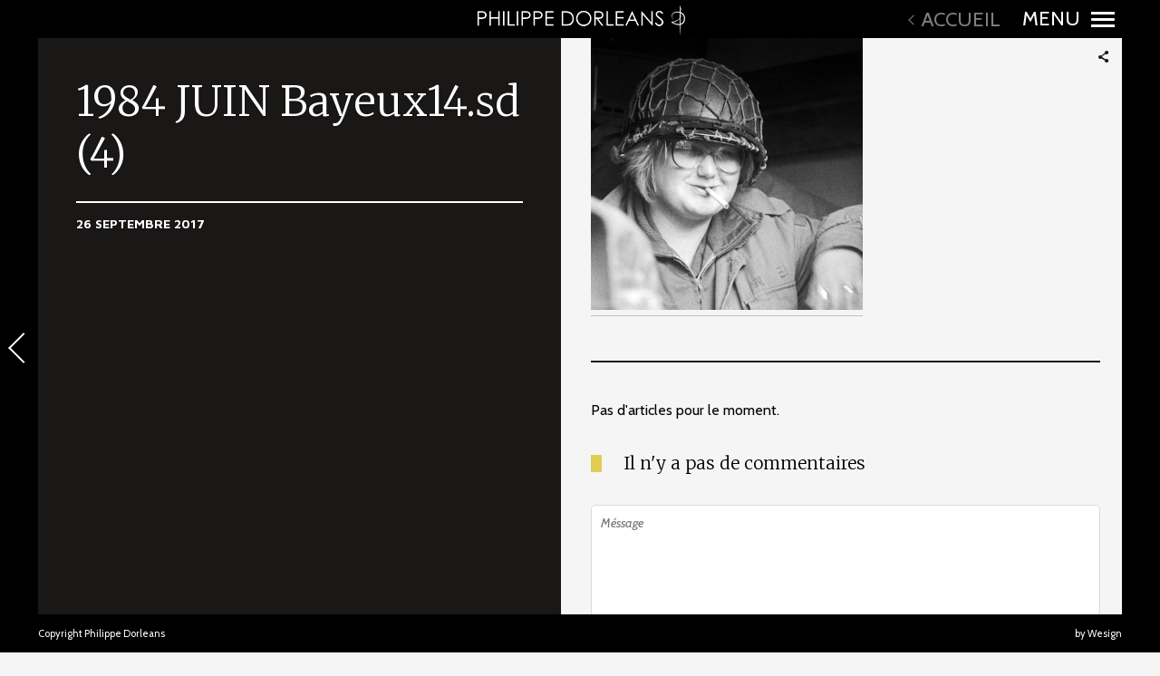

--- FILE ---
content_type: text/html; charset=UTF-8
request_url: http://pdorleans.fr/gallery/d-day-bayeux-1984/1984-juin-bayeux14-sd-4/
body_size: 17294
content:
<!DOCTYPE html>
<!--[if lt IE 7]>
<html class="lt-ie9 lt-ie8 lt-ie7" lang="fr-FR" itemscope itemtype="http://schema.org/Article"> <![endif]-->
<!--[if IE 7]>
<html class="lt-ie9 lt-ie8" lang="fr-FR" itemscope itemtype="http://schema.org/Article"> <![endif]-->
<!--[if IE 8]>
<html class="lt-ie9" lang="fr-FR" itemscope itemtype="http://schema.org/Article"> <![endif]-->
<!--[if IE 9]>
<html class="ie9" lang="fr-FR" itemscope itemtype="http://schema.org/Article"> <![endif]-->
<!--[if gt IE 9]><!-->
<html lang="fr-FR" itemscope itemtype="http://schema.org/Article"> <!--<![endif]-->
<head>
	<script async src="https://www.googletagmanager.com/gtag/js?id=UA-124253682-1"></script>
	<script>
 		window.dataLayer = window.dataLayer || [];
  		function gtag(){dataLayer.push(arguments);}
  		gtag('js', new Date());
  		gtag('config', 'UA-124253682-1');
	</script>


	<meta http-equiv="content-type" content="text/html; charset=UTF-8">
	<meta charset="UTF-8">
	<meta name="viewport" content="width=device-width, initial-scale=1">
	<meta http-equiv="X-UA-Compatible" content="IE=edge,chrome=1">
	<meta name="viewport" content="width=device-width, initial-scale=1.0, maximum-scale=1.0, user-scalable=no">
	<meta name="HandheldFriendly" content="True">
	<meta name="apple-touch-fullscreen" content="yes"/>
	<meta name="MobileOptimized" content="320">
	<meta name="theme-color" content="#000000">
	<title>1984 JUIN Bayeux14.sd (4) - Philippe Dorléans</title>
	<link rel="profile" href="http://gmpg.org/xfn/11">
	<link rel="pingback" href="http://pdorleans.fr/xmlrpc.php">
	<!-- Favicons -->
	<link rel="apple-touch-icon" sizes="57x57" href="/wp-content/themes/border-child/images/favicon/apple-icon-57x57.png">
	<link rel="apple-touch-icon" sizes="60x60" href="/wp-content/themes/border-child/images/favicon/apple-icon-60x60.png">
	<link rel="apple-touch-icon" sizes="72x72" href="/wp-content/themes/border-child/images/favicon/apple-icon-72x72.png">
	<link rel="apple-touch-icon" sizes="76x76" href="/wp-content/themes/border-child/images/favicon/apple-icon-76x76.png">
	<link rel="apple-touch-icon" sizes="114x114" href="/wp-content/themes/border-child/images/favicon/apple-icon-114x114.png">
	<link rel="apple-touch-icon" sizes="120x120" href="/wp-content/themes/border-child/images/favicon/apple-icon-120x120.png">
	<link rel="apple-touch-icon" sizes="144x144" href="/wp-content/themes/border-child/images/favicon/apple-icon-144x144.png">
	<link rel="apple-touch-icon" sizes="152x152" href="/wp-content/themes/border-child/images/favicon/apple-icon-152x152.png">
	<link rel="apple-touch-icon" sizes="180x180" href="/wp-content/themes/border-child/images/favicon/apple-icon-180x180.png">
	<link rel="icon" type="image/png" sizes="192x192" href="/wp-content/themes/border-child/images/favicon/android-icon-192x192.png">
	<link rel="icon" type="image/png" sizes="32x32" href="/wp-content/themes/border-child/images/favicon/favicon-32x32.png">
	<link rel="icon" type="image/png" sizes="96x96" href="/wp-content/themes/border-child/images/favicon/favicon-96x96.png">
	<link rel="icon" type="image/png" sizes="16x16" href="/wp-content/themes/border-child/images/favicon/favicon-16x16.png">
	<link rel="manifest" href="/wp-content/themes/border-child/images/favicon/manifest.json">
	<link href="https://fonts.googleapis.com" rel="preconnect" crossorigin><link href="https://fonts.gstatic.com" rel="preconnect" crossorigin><script type="text/javascript">
addthis_config = {
		ui_click : false,
	ui_use_css : true,
	data_track_addressbar : false,
	data_track_clickback : false
		};

addthis_share = {
	url : "http://pdorleans.fr/gallery/d-day-bayeux-1984/1984-juin-bayeux14-sd-4/",
	title : "1984 JUIN Bayeux14.sd (4) - Philippe Dorléans",
	description : ""
};
</script><meta name='robots' content='index, follow, max-image-preview:large, max-snippet:-1, max-video-preview:-1' />

	<!-- This site is optimized with the Yoast SEO plugin v21.1 - https://yoast.com/wordpress/plugins/seo/ -->
	<link rel="canonical" href="http://pdorleans.fr/gallery/d-day-bayeux-1984/1984-juin-bayeux14-sd-4/" />
	<meta property="og:locale" content="fr_FR" />
	<meta property="og:type" content="article" />
	<meta property="og:title" content="1984 JUIN Bayeux14.sd (4) - Philippe Dorléans" />
	<meta property="og:url" content="http://pdorleans.fr/gallery/d-day-bayeux-1984/1984-juin-bayeux14-sd-4/" />
	<meta property="og:site_name" content="Philippe Dorléans" />
	<meta property="article:publisher" content="https://www.facebook.com/philippe.dorleans.33" />
	<meta property="og:image" content="http://pdorleans.fr/gallery/d-day-bayeux-1984/1984-juin-bayeux14-sd-4" />
	<meta property="og:image:width" content="1500" />
	<meta property="og:image:height" content="1500" />
	<meta property="og:image:type" content="image/jpeg" />
	<meta name="twitter:card" content="summary_large_image" />
	<script type="application/ld+json" class="yoast-schema-graph">{"@context":"https://schema.org","@graph":[{"@type":"WebPage","@id":"http://pdorleans.fr/gallery/d-day-bayeux-1984/1984-juin-bayeux14-sd-4/","url":"http://pdorleans.fr/gallery/d-day-bayeux-1984/1984-juin-bayeux14-sd-4/","name":"1984 JUIN Bayeux14.sd (4) - Philippe Dorléans","isPartOf":{"@id":"http://pdorleans.fr/#website"},"primaryImageOfPage":{"@id":"http://pdorleans.fr/gallery/d-day-bayeux-1984/1984-juin-bayeux14-sd-4/#primaryimage"},"image":{"@id":"http://pdorleans.fr/gallery/d-day-bayeux-1984/1984-juin-bayeux14-sd-4/#primaryimage"},"thumbnailUrl":"http://pdorleans.fr/wp-content/uploads/2017/09/1984-juin-bayeux14.sd-4.jpg","datePublished":"2017-09-26T12:32:10+00:00","dateModified":"2017-09-26T12:32:10+00:00","breadcrumb":{"@id":"http://pdorleans.fr/gallery/d-day-bayeux-1984/1984-juin-bayeux14-sd-4/#breadcrumb"},"inLanguage":"fr-FR","potentialAction":[{"@type":"ReadAction","target":["http://pdorleans.fr/gallery/d-day-bayeux-1984/1984-juin-bayeux14-sd-4/"]}]},{"@type":"ImageObject","inLanguage":"fr-FR","@id":"http://pdorleans.fr/gallery/d-day-bayeux-1984/1984-juin-bayeux14-sd-4/#primaryimage","url":"http://pdorleans.fr/wp-content/uploads/2017/09/1984-juin-bayeux14.sd-4.jpg","contentUrl":"http://pdorleans.fr/wp-content/uploads/2017/09/1984-juin-bayeux14.sd-4.jpg","width":1500,"height":1500},{"@type":"BreadcrumbList","@id":"http://pdorleans.fr/gallery/d-day-bayeux-1984/1984-juin-bayeux14-sd-4/#breadcrumb","itemListElement":[{"@type":"ListItem","position":1,"name":"Accueil","item":"http://pdorleans.fr/"},{"@type":"ListItem","position":2,"name":"D-Days Bayeux 1984","item":"http://pdorleans.fr/gallery/d-day-bayeux-1984/"},{"@type":"ListItem","position":3,"name":"1984 JUIN Bayeux14.sd (4)"}]},{"@type":"WebSite","@id":"http://pdorleans.fr/#website","url":"http://pdorleans.fr/","name":"Philippe Dorléans","description":"Auteur Photographe","potentialAction":[{"@type":"SearchAction","target":{"@type":"EntryPoint","urlTemplate":"http://pdorleans.fr/?s={search_term_string}"},"query-input":"required name=search_term_string"}],"inLanguage":"fr-FR"}]}</script>
	<!-- / Yoast SEO plugin. -->


<link rel='dns-prefetch' href='//s7.addthis.com' />
<link rel='dns-prefetch' href='//www.googletagmanager.com' />
<link rel='dns-prefetch' href='//fonts.googleapis.com' />
<link rel="alternate" type="application/rss+xml" title="Philippe Dorléans &raquo; Flux" href="http://pdorleans.fr/feed/" />
<link rel="alternate" type="application/rss+xml" title="Philippe Dorléans &raquo; Flux des commentaires" href="http://pdorleans.fr/comments/feed/" />
<link rel="alternate" type="application/rss+xml" title="Philippe Dorléans &raquo; 1984 JUIN Bayeux14.sd (4) Flux des commentaires" href="http://pdorleans.fr/gallery/d-day-bayeux-1984/1984-juin-bayeux14-sd-4/feed/" />
<link rel='stylesheet' id='customify-font-stylesheet-0-css'  href='https://fonts.googleapis.com/css2?family=Merriweather:ital,wght@0,300;0,400;0,700;0,900;1,300;1,400;1,700;1,900&#038;family=Source%20Sans%20Pro:ital,wght@0,200;0,300;0,400;0,600;0,700;0,900;1,200;1,300;1,400;1,600;1,700;1,900&#038;family=Cabin:ital,wght@0,400;0,500;0,600;0,700;1,400;1,500;1,600;1,700&#038;family=Montserrat:ital,wght@0,100;0,200;0,300;0,400;0,500;0,600;0,700;0,800;0,900;1,100;1,200;1,300;1,400;1,500;1,600;1,700;1,800;1,900&#038;family=Open%20Sans:ital,wght@0,300;0,400;0,600;0,700;0,800;1,300;1,400;1,600;1,700;1,800&#038;family=Oswald:ital,wght@0,200;0,300;0,400;0,500;0,600;0,700&#038;family=Gentium%20Book%20Basic:ital,wght@0,400;0,700;1,400;1,700&#038;family=Playfair%20Display:ital,wght@0,400;0,500;0,600;0,700;0,800;0,900;1,400;1,500;1,600;1,700;1,800;1,900&#038;display=swap' type='text/css' media='all' />
<link rel='stylesheet' id='wpgrade-main-style-css'  href='http://pdorleans.fr/wp-content/themes/border/style.css?ver=202309180701' type='text/css' media='all' />
<link rel='stylesheet' id='wp-block-library-css'  href='http://pdorleans.fr/wp-includes/css/dist/block-library/style.min.css?ver=5.9.7' type='text/css' media='all' />
<style id='global-styles-inline-css' type='text/css'>
body{--wp--preset--color--black: #000000;--wp--preset--color--cyan-bluish-gray: #abb8c3;--wp--preset--color--white: #ffffff;--wp--preset--color--pale-pink: #f78da7;--wp--preset--color--vivid-red: #cf2e2e;--wp--preset--color--luminous-vivid-orange: #ff6900;--wp--preset--color--luminous-vivid-amber: #fcb900;--wp--preset--color--light-green-cyan: #7bdcb5;--wp--preset--color--vivid-green-cyan: #00d084;--wp--preset--color--pale-cyan-blue: #8ed1fc;--wp--preset--color--vivid-cyan-blue: #0693e3;--wp--preset--color--vivid-purple: #9b51e0;--wp--preset--gradient--vivid-cyan-blue-to-vivid-purple: linear-gradient(135deg,rgba(6,147,227,1) 0%,rgb(155,81,224) 100%);--wp--preset--gradient--light-green-cyan-to-vivid-green-cyan: linear-gradient(135deg,rgb(122,220,180) 0%,rgb(0,208,130) 100%);--wp--preset--gradient--luminous-vivid-amber-to-luminous-vivid-orange: linear-gradient(135deg,rgba(252,185,0,1) 0%,rgba(255,105,0,1) 100%);--wp--preset--gradient--luminous-vivid-orange-to-vivid-red: linear-gradient(135deg,rgba(255,105,0,1) 0%,rgb(207,46,46) 100%);--wp--preset--gradient--very-light-gray-to-cyan-bluish-gray: linear-gradient(135deg,rgb(238,238,238) 0%,rgb(169,184,195) 100%);--wp--preset--gradient--cool-to-warm-spectrum: linear-gradient(135deg,rgb(74,234,220) 0%,rgb(151,120,209) 20%,rgb(207,42,186) 40%,rgb(238,44,130) 60%,rgb(251,105,98) 80%,rgb(254,248,76) 100%);--wp--preset--gradient--blush-light-purple: linear-gradient(135deg,rgb(255,206,236) 0%,rgb(152,150,240) 100%);--wp--preset--gradient--blush-bordeaux: linear-gradient(135deg,rgb(254,205,165) 0%,rgb(254,45,45) 50%,rgb(107,0,62) 100%);--wp--preset--gradient--luminous-dusk: linear-gradient(135deg,rgb(255,203,112) 0%,rgb(199,81,192) 50%,rgb(65,88,208) 100%);--wp--preset--gradient--pale-ocean: linear-gradient(135deg,rgb(255,245,203) 0%,rgb(182,227,212) 50%,rgb(51,167,181) 100%);--wp--preset--gradient--electric-grass: linear-gradient(135deg,rgb(202,248,128) 0%,rgb(113,206,126) 100%);--wp--preset--gradient--midnight: linear-gradient(135deg,rgb(2,3,129) 0%,rgb(40,116,252) 100%);--wp--preset--duotone--dark-grayscale: url('#wp-duotone-dark-grayscale');--wp--preset--duotone--grayscale: url('#wp-duotone-grayscale');--wp--preset--duotone--purple-yellow: url('#wp-duotone-purple-yellow');--wp--preset--duotone--blue-red: url('#wp-duotone-blue-red');--wp--preset--duotone--midnight: url('#wp-duotone-midnight');--wp--preset--duotone--magenta-yellow: url('#wp-duotone-magenta-yellow');--wp--preset--duotone--purple-green: url('#wp-duotone-purple-green');--wp--preset--duotone--blue-orange: url('#wp-duotone-blue-orange');--wp--preset--font-size--small: 13px;--wp--preset--font-size--medium: 20px;--wp--preset--font-size--large: 36px;--wp--preset--font-size--x-large: 42px;}.has-black-color{color: var(--wp--preset--color--black) !important;}.has-cyan-bluish-gray-color{color: var(--wp--preset--color--cyan-bluish-gray) !important;}.has-white-color{color: var(--wp--preset--color--white) !important;}.has-pale-pink-color{color: var(--wp--preset--color--pale-pink) !important;}.has-vivid-red-color{color: var(--wp--preset--color--vivid-red) !important;}.has-luminous-vivid-orange-color{color: var(--wp--preset--color--luminous-vivid-orange) !important;}.has-luminous-vivid-amber-color{color: var(--wp--preset--color--luminous-vivid-amber) !important;}.has-light-green-cyan-color{color: var(--wp--preset--color--light-green-cyan) !important;}.has-vivid-green-cyan-color{color: var(--wp--preset--color--vivid-green-cyan) !important;}.has-pale-cyan-blue-color{color: var(--wp--preset--color--pale-cyan-blue) !important;}.has-vivid-cyan-blue-color{color: var(--wp--preset--color--vivid-cyan-blue) !important;}.has-vivid-purple-color{color: var(--wp--preset--color--vivid-purple) !important;}.has-black-background-color{background-color: var(--wp--preset--color--black) !important;}.has-cyan-bluish-gray-background-color{background-color: var(--wp--preset--color--cyan-bluish-gray) !important;}.has-white-background-color{background-color: var(--wp--preset--color--white) !important;}.has-pale-pink-background-color{background-color: var(--wp--preset--color--pale-pink) !important;}.has-vivid-red-background-color{background-color: var(--wp--preset--color--vivid-red) !important;}.has-luminous-vivid-orange-background-color{background-color: var(--wp--preset--color--luminous-vivid-orange) !important;}.has-luminous-vivid-amber-background-color{background-color: var(--wp--preset--color--luminous-vivid-amber) !important;}.has-light-green-cyan-background-color{background-color: var(--wp--preset--color--light-green-cyan) !important;}.has-vivid-green-cyan-background-color{background-color: var(--wp--preset--color--vivid-green-cyan) !important;}.has-pale-cyan-blue-background-color{background-color: var(--wp--preset--color--pale-cyan-blue) !important;}.has-vivid-cyan-blue-background-color{background-color: var(--wp--preset--color--vivid-cyan-blue) !important;}.has-vivid-purple-background-color{background-color: var(--wp--preset--color--vivid-purple) !important;}.has-black-border-color{border-color: var(--wp--preset--color--black) !important;}.has-cyan-bluish-gray-border-color{border-color: var(--wp--preset--color--cyan-bluish-gray) !important;}.has-white-border-color{border-color: var(--wp--preset--color--white) !important;}.has-pale-pink-border-color{border-color: var(--wp--preset--color--pale-pink) !important;}.has-vivid-red-border-color{border-color: var(--wp--preset--color--vivid-red) !important;}.has-luminous-vivid-orange-border-color{border-color: var(--wp--preset--color--luminous-vivid-orange) !important;}.has-luminous-vivid-amber-border-color{border-color: var(--wp--preset--color--luminous-vivid-amber) !important;}.has-light-green-cyan-border-color{border-color: var(--wp--preset--color--light-green-cyan) !important;}.has-vivid-green-cyan-border-color{border-color: var(--wp--preset--color--vivid-green-cyan) !important;}.has-pale-cyan-blue-border-color{border-color: var(--wp--preset--color--pale-cyan-blue) !important;}.has-vivid-cyan-blue-border-color{border-color: var(--wp--preset--color--vivid-cyan-blue) !important;}.has-vivid-purple-border-color{border-color: var(--wp--preset--color--vivid-purple) !important;}.has-vivid-cyan-blue-to-vivid-purple-gradient-background{background: var(--wp--preset--gradient--vivid-cyan-blue-to-vivid-purple) !important;}.has-light-green-cyan-to-vivid-green-cyan-gradient-background{background: var(--wp--preset--gradient--light-green-cyan-to-vivid-green-cyan) !important;}.has-luminous-vivid-amber-to-luminous-vivid-orange-gradient-background{background: var(--wp--preset--gradient--luminous-vivid-amber-to-luminous-vivid-orange) !important;}.has-luminous-vivid-orange-to-vivid-red-gradient-background{background: var(--wp--preset--gradient--luminous-vivid-orange-to-vivid-red) !important;}.has-very-light-gray-to-cyan-bluish-gray-gradient-background{background: var(--wp--preset--gradient--very-light-gray-to-cyan-bluish-gray) !important;}.has-cool-to-warm-spectrum-gradient-background{background: var(--wp--preset--gradient--cool-to-warm-spectrum) !important;}.has-blush-light-purple-gradient-background{background: var(--wp--preset--gradient--blush-light-purple) !important;}.has-blush-bordeaux-gradient-background{background: var(--wp--preset--gradient--blush-bordeaux) !important;}.has-luminous-dusk-gradient-background{background: var(--wp--preset--gradient--luminous-dusk) !important;}.has-pale-ocean-gradient-background{background: var(--wp--preset--gradient--pale-ocean) !important;}.has-electric-grass-gradient-background{background: var(--wp--preset--gradient--electric-grass) !important;}.has-midnight-gradient-background{background: var(--wp--preset--gradient--midnight) !important;}.has-small-font-size{font-size: var(--wp--preset--font-size--small) !important;}.has-medium-font-size{font-size: var(--wp--preset--font-size--medium) !important;}.has-large-font-size{font-size: var(--wp--preset--font-size--large) !important;}.has-x-large-font-size{font-size: var(--wp--preset--font-size--x-large) !important;}
</style>
<link rel='stylesheet' id='contact-form-7-css'  href='http://pdorleans.fr/wp-content/plugins/contact-form-7/includes/css/styles.css?ver=5.8' type='text/css' media='all' />
<link rel='stylesheet' id='border-child-style-css'  href='http://pdorleans.fr/wp-content/themes/border-child/style.css?ver=5.9.7' type='text/css' media='all' />
<script type='text/javascript' src='http://pdorleans.fr/wp-includes/js/jquery/jquery.min.js?ver=3.6.0' id='jquery-core-js'></script>
<script type='text/javascript' src='http://pdorleans.fr/wp-includes/js/jquery/jquery-migrate.min.js?ver=3.3.2' id='jquery-migrate-js'></script>
<script type='text/javascript' src='http://pdorleans.fr/wp-content/themes/border/assets/js/vendor/modernizr.min.js?ver=3.3.1' id='modernizr-js'></script>

<!-- Extrait Google Analytics ajouté par Site Kit -->
<script type='text/javascript' src='https://www.googletagmanager.com/gtag/js?id=GT-M69HS8N' id='google_gtagjs-js' async></script>
<script type='text/javascript' id='google_gtagjs-js-after'>
window.dataLayer = window.dataLayer || [];function gtag(){dataLayer.push(arguments);}
gtag('set', 'linker', {"domains":["pdorleans.fr"]} );
gtag("js", new Date());
gtag("set", "developer_id.dZTNiMT", true);
gtag("config", "GT-M69HS8N");
</script>

<!-- Arrêter l&#039;extrait Google Analytics ajouté par Site Kit -->
<link rel="https://api.w.org/" href="http://pdorleans.fr/wp-json/" /><link rel="alternate" type="application/json" href="http://pdorleans.fr/wp-json/wp/v2/media/2888" /><link rel="EditURI" type="application/rsd+xml" title="RSD" href="http://pdorleans.fr/xmlrpc.php?rsd" />
<link rel="wlwmanifest" type="application/wlwmanifest+xml" href="http://pdorleans.fr/wp-includes/wlwmanifest.xml" /> 
<link rel='shortlink' href='http://pdorleans.fr/?p=2888' />
<link rel="alternate" type="application/json+oembed" href="http://pdorleans.fr/wp-json/oembed/1.0/embed?url=http%3A%2F%2Fpdorleans.fr%2Fgallery%2Fd-day-bayeux-1984%2F1984-juin-bayeux14-sd-4%2F" />
<link rel="alternate" type="text/xml+oembed" href="http://pdorleans.fr/wp-json/oembed/1.0/embed?url=http%3A%2F%2Fpdorleans.fr%2Fgallery%2Fd-day-bayeux-1984%2F1984-juin-bayeux14-sd-4%2F&#038;format=xml" />
<meta name="generator" content="Site Kit by Google 1.108.0" />		<script>
			document.documentElement.className = document.documentElement.className.replace( 'no-js', 'js' );
		</script>
				<style>
			.no-js img.lazyload { display: none; }
			figure.wp-block-image img.lazyloading { min-width: 150px; }
							.lazyload, .lazyloading { opacity: 0; }
				.lazyloaded {
					opacity: 1;
					transition: opacity 400ms;
					transition-delay: 0ms;
				}
					</style>
		</head>

<body class="attachment attachment-template-default single single-attachment postid-2888 attachmentid-2888 attachment-jpeg  is--copyright-protected animations" data-ajaxloading data-smoothscrolling ondragstart="return false;" >
	<!--[if lt IE 7]>
	<p class="chromeframe">You are using an <strong>outdated</strong> browser. Please <a href="http://browsehappy.com/">upgrade
		your browser</a> or <a href="http://www.google.com/chromeframe/?redirect=true">activate Google Chrome Frame</a> to
		improve your experience.</p>
	<![endif]-->
	<div class="pace-activity"></div>
			<div class="copyright-overlay">
			<div class="copyright-overlay__container">
				<div class="copyright-overlay__content">
					Hey, this photo is under &copy; Copyright				</div>
			</div>
		</div>
		<div class="wrapper  js-wrapper">
		<div class="navigation-container" id="push-menu">
			<div class="navigation  navigation--main" id="js-navigation--main">
				<h2 class="accessibility">Navigation principale</h2>
				<ul id="menu-menu-principal" class="nav  nav--main  sub-menu"><li id="menu-item-706" class="menu-item menu-item-type-taxonomy menu-item-object-border_gallery_categories menu-item-has-children menu-parent-item menu-item-706"><a href="http://pdorleans.fr/gallery_category/classique/">Vibrations</a>
<ul class="sub-menu">
<li><a href="#" class="menu-back">Retour</a></li>	<li id="menu-item-6350" class="menu-item menu-item-type-post_type menu-item-object-border_gallery menu-item-has-children menu-parent-item menu-item-6350"><a href="http://pdorleans.fr/gallery/videos-de-mon-travail/">Vidéos, présentation de mon travail</a>
	<ul class="sub-menu">
<li><a href="#" class="menu-back">Retour</a></li>		<li id="menu-item-5348" class="menu-item menu-item-type-post_type menu-item-object-post menu-item-5348"><a href="http://pdorleans.fr/2019-londe-video-de-tom/">2019 l&rsquo;Onde, vidéo de Tom</a></li>
		<li id="menu-item-4228" class="menu-item menu-item-type-post_type menu-item-object-page menu-item-4228"><a href="http://pdorleans.fr/toutes-expositions-2017/">Toutes mes expositions 2017</a></li>
		<li id="menu-item-4229" class="menu-item menu-item-type-post_type menu-item-object-page menu-item-4229"><a href="http://pdorleans.fr/les-3-fantastiques/">Les 3 Fantastiques</a></li>
	</ul>
</li>
	<li id="menu-item-4689" class="menu-item menu-item-type-post_type menu-item-object-post menu-item-4689"><a href="http://pdorleans.fr/informations-tirages-impressions/">Vibrations, en savoir plus&#8230;</a></li>
	<li id="menu-item-5954" class="menu-item menu-item-type-post_type menu-item-object-border_gallery menu-item-has-children menu-parent-item menu-item-5954"><a href="http://pdorleans.fr/gallery/vibrations/">Les plus exposées&#8230;</a>
	<ul class="sub-menu">
<li><a href="#" class="menu-back">Retour</a></li>		<li id="menu-item-5971" class="menu-item menu-item-type-post_type menu-item-object-border_gallery menu-item-5971"><a href="http://pdorleans.fr/gallery/format-60-90-cm-dibond-aluminium/">Format 60/90 cm</a></li>
		<li id="menu-item-5970" class="menu-item menu-item-type-post_type menu-item-object-border_gallery menu-item-5970"><a href="http://pdorleans.fr/gallery/format-40-60cm/">Formats rectangulaires</a></li>
		<li id="menu-item-5969" class="menu-item menu-item-type-post_type menu-item-object-border_gallery menu-item-5969"><a href="http://pdorleans.fr/gallery/format-40-40cm/">Format carré</a></li>
	</ul>
</li>
	<li id="menu-item-4723" class="menu-item menu-item-type-taxonomy menu-item-object-border_gallery_categories menu-item-has-children menu-parent-item menu-item-4723"><a href="http://pdorleans.fr/gallery_category/classique/">Collections</a>
	<ul class="sub-menu">
<li><a href="#" class="menu-back">Retour</a></li>		<li id="menu-item-4974" class="menu-item menu-item-type-taxonomy menu-item-object-category menu-item-has-children menu-parent-item menu-item-4974"><a href="http://pdorleans.fr/category/categorie-menu-impressions/">Chevaux</a>
		<ul class="sub-menu">
<li><a href="#" class="menu-back">Retour</a></li>			<li id="menu-item-1795" class="menu-item menu-item-type-post_type menu-item-object-border_gallery menu-item-1795"><a href="http://pdorleans.fr/gallery/chevaux/">de 1 à 40 photographies</a></li>
			<li id="menu-item-4985" class="menu-item menu-item-type-post_type menu-item-object-border_gallery menu-item-4985"><a href="http://pdorleans.fr/gallery/chevaux-41-et-plus/">41 et +</a></li>
		</ul>
</li>
		<li id="menu-item-1833" class="menu-item menu-item-type-taxonomy menu-item-object-border_gallery_categories menu-item-1833"><a href="http://pdorleans.fr/gallery_category/cote-normande/">Côte Normande</a></li>
		<li id="menu-item-5050" class="menu-item menu-item-type-post_type menu-item-object-border_gallery menu-item-5050"><a href="http://pdorleans.fr/gallery/les-petits-bateaux/">Les bateaux</a></li>
		<li id="menu-item-5821" class="menu-item menu-item-type-post_type menu-item-object-border_gallery menu-item-has-children menu-parent-item menu-item-5821"><a href="http://pdorleans.fr/gallery/villes-et-villages-de-france/">Quand on arrive en ville…</a>
		<ul class="sub-menu">
<li><a href="#" class="menu-back">Retour</a></li>			<li id="menu-item-5583" class="menu-item menu-item-type-post_type menu-item-object-border_gallery menu-item-5583"><a href="http://pdorleans.fr/gallery/versailles/">Versailles</a></li>
			<li id="menu-item-5805" class="menu-item menu-item-type-post_type menu-item-object-border_gallery menu-item-5805"><a href="http://pdorleans.fr/gallery/promenade-dans-le-centre-ville-de-dinan/">Dinan</a></li>
			<li id="menu-item-1872" class="menu-item menu-item-type-taxonomy menu-item-object-border_gallery_categories menu-item-1872"><a href="http://pdorleans.fr/gallery_category/rouen/">Rouen</a></li>
			<li id="menu-item-5575" class="menu-item menu-item-type-post_type menu-item-object-border_gallery menu-item-5575"><a href="http://pdorleans.fr/gallery/paris/">Paris</a></li>
			<li id="menu-item-6630" class="menu-item menu-item-type-post_type menu-item-object-border_gallery menu-item-6630"><a href="http://pdorleans.fr/gallery/naples/">Naples</a></li>
		</ul>
</li>
		<li id="menu-item-1797" class="menu-item menu-item-type-post_type menu-item-object-border_gallery menu-item-has-children menu-parent-item menu-item-1797"><a href="http://pdorleans.fr/gallery/sport/">Le sport</a>
		<ul class="sub-menu">
<li><a href="#" class="menu-back">Retour</a></li>			<li id="menu-item-6679" class="menu-item menu-item-type-post_type menu-item-object-border_gallery menu-item-6679"><a href="http://pdorleans.fr/gallery/sur-leau/">Sur l’eau</a></li>
			<li id="menu-item-5379" class="menu-item menu-item-type-post_type menu-item-object-border_gallery menu-item-5379"><a href="http://pdorleans.fr/gallery/sur-des-machines/">Sur des machines</a></li>
			<li id="menu-item-5372" class="menu-item menu-item-type-post_type menu-item-object-border_gallery menu-item-5372"><a href="http://pdorleans.fr/gallery/a-pied/">A pied</a></li>
		</ul>
</li>
		<li id="menu-item-1798" class="menu-item menu-item-type-post_type menu-item-object-border_gallery menu-item-1798"><a href="http://pdorleans.fr/gallery/musique/">Musique</a></li>
		<li id="menu-item-5942" class="menu-item menu-item-type-post_type menu-item-object-border_gallery menu-item-has-children menu-parent-item menu-item-5942"><a href="http://pdorleans.fr/gallery/en-passant-vibrations/">En passant&#8230;</a>
		<ul class="sub-menu">
<li><a href="#" class="menu-back">Retour</a></li>			<li id="menu-item-6421" class="menu-item menu-item-type-post_type menu-item-object-border_gallery menu-item-6421"><a href="http://pdorleans.fr/gallery/emergence/">Emergence</a></li>
			<li id="menu-item-5945" class="menu-item menu-item-type-post_type menu-item-object-border_gallery menu-item-5945"><a href="http://pdorleans.fr/gallery/les-portes-de-temps-5-photos/">Les portes de temps</a></li>
			<li id="menu-item-5947" class="menu-item menu-item-type-post_type menu-item-object-border_gallery menu-item-5947"><a href="http://pdorleans.fr/gallery/reve-dautomne/">Rêve d’automne</a></li>
			<li id="menu-item-5946" class="menu-item menu-item-type-post_type menu-item-object-border_gallery menu-item-5946"><a href="http://pdorleans.fr/gallery/reve-de-neige/">Rêve de neige</a></li>
			<li id="menu-item-5983" class="menu-item menu-item-type-post_type menu-item-object-border_gallery menu-item-5983"><a href="http://pdorleans.fr/gallery/foire-aux-arbres-lisieux/">Foire aux arbres Lisieux</a></li>
			<li id="menu-item-6070" class="menu-item menu-item-type-post_type menu-item-object-border_gallery menu-item-6070"><a href="http://pdorleans.fr/gallery/contemplations/">D’arbres en arbres</a></li>
		</ul>
</li>
		<li id="menu-item-1719" class="menu-item menu-item-type-post_type menu-item-object-page menu-item-1719"><a href="http://pdorleans.fr/loeil-du-technicien/">L’oeil du technicien</a></li>
	</ul>
</li>
	<li id="menu-item-4772" class="menu-item menu-item-type-taxonomy menu-item-object-border_gallery_categories menu-item-has-children menu-parent-item menu-item-4772"><a href="http://pdorleans.fr/gallery_category/vibrations-poemes/">Vibrations / Poèmes</a>
	<ul class="sub-menu">
<li><a href="#" class="menu-back">Retour</a></li>		<li id="menu-item-4725" class="menu-item menu-item-type-post_type menu-item-object-border_gallery menu-item-4725"><a href="http://pdorleans.fr/gallery/nature-poemes-disabelle-lebastard/">Vibrations natures</a></li>
		<li id="menu-item-5115" class="menu-item menu-item-type-post_type menu-item-object-border_gallery menu-item-5115"><a href="http://pdorleans.fr/gallery/vibrations-urbaines/">Vibrations urbaines</a></li>
		<li id="menu-item-4726" class="menu-item menu-item-type-post_type menu-item-object-border_gallery menu-item-4726"><a href="http://pdorleans.fr/gallery/poemes-vibrassions-marines-1/">Vibrations marines 1</a></li>
		<li id="menu-item-4795" class="menu-item menu-item-type-post_type menu-item-object-border_gallery menu-item-4795"><a href="http://pdorleans.fr/gallery/vibrations-marines-2/">Vibrations marines 2</a></li>
		<li id="menu-item-5401" class="menu-item menu-item-type-post_type menu-item-object-border_gallery menu-item-5401"><a href="http://pdorleans.fr/gallery/vibrations-marines-3/">Vibrations marines 3</a></li>
	</ul>
</li>
	<li id="menu-item-5073" class="menu-item menu-item-type-post_type menu-item-object-border_gallery menu-item-5073"><a href="http://pdorleans.fr/gallery/dans-votre-salon/">Dans votre salon…</a></li>
</ul>
</li>
<li id="menu-item-705" class="menu-item menu-item-type-taxonomy menu-item-object-border_gallery_categories menu-item-has-children menu-parent-item menu-item-705"><a href="http://pdorleans.fr/gallery_category/impression/">Tout Contre exposition et autres galeries</a>
<ul class="sub-menu">
<li><a href="#" class="menu-back">Retour</a></li>	<li id="menu-item-1721" class="menu-item menu-item-type-taxonomy menu-item-object-border_gallery_categories menu-item-has-children menu-parent-item menu-item-1721"><a href="http://pdorleans.fr/gallery_category/tout-contre/">Tout contre</a>
	<ul class="sub-menu">
<li><a href="#" class="menu-back">Retour</a></li>		<li id="menu-item-6431" class="menu-item menu-item-type-post_type menu-item-object-border_gallery menu-item-6431"><a href="http://pdorleans.fr/gallery/insectes/">Les plus exposées…</a></li>
		<li id="menu-item-5435" class="menu-item menu-item-type-post_type menu-item-object-border_gallery menu-item-5435"><a href="http://pdorleans.fr/gallery/vegetaux-2/">Végétaux</a></li>
		<li id="menu-item-5436" class="menu-item menu-item-type-post_type menu-item-object-border_gallery menu-item-5436"><a href="http://pdorleans.fr/gallery/insectes-2/">Insectes</a></li>
		<li id="menu-item-5790" class="menu-item menu-item-type-post_type menu-item-object-page menu-item-5790"><a href="http://pdorleans.fr/informations-exposition-tout-contre/">Informations exposition « Tout contre »</a></li>
	</ul>
</li>
	<li id="menu-item-6487" class="menu-item menu-item-type-post_type menu-item-object-border_gallery menu-item-has-children menu-parent-item menu-item-6487"><a href="http://pdorleans.fr/gallery/autres-galeries/">Autres galeries</a>
	<ul class="sub-menu">
<li><a href="#" class="menu-back">Retour</a></li>		<li id="menu-item-3304" class="menu-item menu-item-type-taxonomy menu-item-object-border_gallery_categories menu-item-3304"><a href="http://pdorleans.fr/gallery_category/cote-a-cote/">Côte à côte du Tréport au Mont Saint Michel</a></li>
		<li id="menu-item-1722" class="menu-item menu-item-type-taxonomy menu-item-object-border_gallery_categories menu-item-1722"><a href="http://pdorleans.fr/gallery_category/toutes-les-mairies-du-pays-dauge/">Toutes les mairies du Pays d&rsquo;Auge</a></li>
		<li id="menu-item-6220" class="menu-item menu-item-type-post_type menu-item-object-border_gallery menu-item-6220"><a href="http://pdorleans.fr/gallery/portraits/">Portraits</a></li>
		<li id="menu-item-3747" class="menu-item menu-item-type-taxonomy menu-item-object-border_gallery_categories menu-item-has-children menu-parent-item menu-item-3747"><a href="http://pdorleans.fr/gallery_category/paysages-dans-classiques/">Paysages</a>
		<ul class="sub-menu">
<li><a href="#" class="menu-back">Retour</a></li>			<li id="menu-item-5244" class="menu-item menu-item-type-post_type menu-item-object-border_gallery menu-item-5244"><a href="http://pdorleans.fr/gallery/normandie/">1-Normandie (30) photos)</a></li>
			<li id="menu-item-6168" class="menu-item menu-item-type-post_type menu-item-object-border_gallery menu-item-6168"><a href="http://pdorleans.fr/gallery/2-normandie/">2-Normandie</a></li>
			<li id="menu-item-5243" class="menu-item menu-item-type-post_type menu-item-object-border_gallery menu-item-5243"><a href="http://pdorleans.fr/gallery/paysages-autres-regions/">Autres régions</a></li>
			<li id="menu-item-5909" class="menu-item menu-item-type-post_type menu-item-object-border_gallery menu-item-5909"><a href="http://pdorleans.fr/gallery/faune/">Faune</a></li>
			<li id="menu-item-5446" class="menu-item menu-item-type-post_type menu-item-object-border_gallery menu-item-5446"><a href="http://pdorleans.fr/gallery/meli-melo/">Méli-Mélo</a></li>
			<li id="menu-item-1720" class="menu-item menu-item-type-taxonomy menu-item-object-border_gallery_categories menu-item-has-children menu-parent-item menu-item-1720"><a href="http://pdorleans.fr/gallery_category/reportages/">Reportages</a>
			<ul class="sub-menu">
<li><a href="#" class="menu-back">Retour</a></li>				<li id="menu-item-6201" class="menu-item menu-item-type-post_type menu-item-object-border_gallery menu-item-has-children menu-parent-item menu-item-6201"><a href="http://pdorleans.fr/gallery/theatre/">Théâtre</a>
				<ul class="sub-menu">
<li><a href="#" class="menu-back">Retour</a></li>					<li id="menu-item-6217" class="menu-item menu-item-type-post_type menu-item-object-border_gallery menu-item-6217"><a href="http://pdorleans.fr/gallery/atelier-theatre-du-centre-culturel-de-livarot-dirige-par-patrick-boutanier/">2022 Atelier théâtre du centre culturel de Livarot dirigé par Patrick Boutanier</a></li>
				</ul>
</li>
				<li id="menu-item-3091" class="menu-item menu-item-type-taxonomy menu-item-object-border_gallery_categories menu-item-3091"><a href="http://pdorleans.fr/gallery_category/festivals/">Festivals</a></li>
				<li id="menu-item-3748" class="menu-item menu-item-type-taxonomy menu-item-object-border_gallery_categories menu-item-3748"><a href="http://pdorleans.fr/gallery_category/grandes-rencontres-classiques/">Grandes rencontres</a></li>
			</ul>
</li>
		</ul>
</li>
	</ul>
</li>
</ul>
</li>
<li id="menu-item-3254" class="menu-item menu-item-type-taxonomy menu-item-object-border_gallery_categories menu-item-has-children menu-parent-item menu-item-3254"><a href="http://pdorleans.fr/gallery_category/actualites/">Actualités</a>
<ul class="sub-menu">
<li><a href="#" class="menu-back">Retour</a></li>	<li id="menu-item-6656" class="menu-item menu-item-type-post_type menu-item-object-border_gallery menu-item-has-children menu-parent-item menu-item-6656"><a href="http://pdorleans.fr/gallery/expositions-2025/">Expositions 2025</a>
	<ul class="sub-menu">
<li><a href="#" class="menu-back">Retour</a></li>		<li id="menu-item-6783" class="menu-item menu-item-type-post_type menu-item-object-border_gallery menu-item-has-children menu-parent-item menu-item-6783"><a href="http://pdorleans.fr/gallery/u-g-c-mondeville/">U.G.C Mondeville</a>
		<ul class="sub-menu">
<li><a href="#" class="menu-back">Retour</a></li>			<li id="menu-item-6789" class="menu-item menu-item-type-post_type menu-item-object-post menu-item-6789"><a href="http://pdorleans.fr/tarif-des-photographies-2025-collection-tout-contre-et-vibrations/">Tarif des photographies 2025. Collection tout contre et vibrations</a></li>
			<li id="menu-item-6807" class="menu-item menu-item-type-post_type menu-item-object-border_gallery menu-item-6807"><a href="http://pdorleans.fr/gallery/lexposition/">L’exposition…</a></li>
		</ul>
</li>
		<li id="menu-item-6660" class="menu-item menu-item-type-post_type menu-item-object-border_gallery menu-item-6660"><a href="http://pdorleans.fr/gallery/du-4-au-10-avril-galerie-du-petit-enfer-a-luc-sur-mer-avec-daniel-gauthier-et-philippe-olive/">Du 4 au 10 avril, galerie du petit enfer à Luc sur Mer avec Daniel Gauthier et Philippe Olive</a></li>
		<li id="menu-item-6726" class="menu-item menu-item-type-post_type menu-item-object-border_gallery menu-item-6726"><a href="http://pdorleans.fr/gallery/du-5-au-21-avril-a-e-n-artistes-en-normandie/">Du 5 au 21 avril A.E.N artistes en Normandie</a></li>
		<li id="menu-item-6734" class="menu-item menu-item-type-post_type menu-item-object-border_gallery menu-item-6734"><a href="http://pdorleans.fr/gallery/du-13-au-31-octobre-centre-culturel-de-mondeville/">Du 13 au 31 octobre. Centre culturel de Mondeville</a></li>
		<li id="menu-item-6756" class="menu-item menu-item-type-post_type menu-item-object-border_gallery menu-item-6756"><a href="http://pdorleans.fr/gallery/18-octobre-eglise-de-guerquesalles-61-pour-la-journee-des-batisseurs/">18 octobre. Eglise de Guerquesalles (61) pour la journée des bâtisseurs</a></li>
		<li id="menu-item-6776" class="menu-item menu-item-type-post_type menu-item-object-border_gallery menu-item-6776"><a href="http://pdorleans.fr/gallery/du-14-au-11-novembre-lisieux-en-art/">Du 14 au 11 novembre Lisieux en Art</a></li>
		<li id="menu-item-6741" class="menu-item menu-item-type-post_type menu-item-object-border_gallery menu-item-6741"><a href="http://pdorleans.fr/gallery/22-23-novembre-falaisarts-chateau-de-la-fresnay/">22-23 novembre. « Falaisarts » Château de la Fresnay</a></li>
	</ul>
</li>
	<li id="menu-item-3882" class="menu-item menu-item-type-taxonomy menu-item-object-border_gallery_categories menu-item-3882"><a href="http://pdorleans.fr/gallery_category/livres-dans-actualite/">Livres</a></li>
	<li id="menu-item-6365" class="menu-item menu-item-type-post_type menu-item-object-border_gallery menu-item-has-children menu-parent-item menu-item-6365"><a href="http://pdorleans.fr/gallery/videos-mes-realisations/">Vidéos, mes réalisations</a>
	<ul class="sub-menu">
<li><a href="#" class="menu-back">Retour</a></li>		<li id="menu-item-6479" class="menu-item menu-item-type-post_type menu-item-object-post menu-item-6479"><a href="http://pdorleans.fr/lautomne-en-la-foret-musicale/">L’automne en la forêt musicale.</a></li>
		<li id="menu-item-6366" class="menu-item menu-item-type-post_type menu-item-object-post menu-item-6366"><a href="http://pdorleans.fr/vignoble-normand-les-arpents-du-soleil/">Vignoble Normand. Les Arpents du Soleil</a></li>
		<li id="menu-item-6371" class="menu-item menu-item-type-post_type menu-item-object-post menu-item-6371"><a href="http://pdorleans.fr/orage-de-chaleur/">Orage de chaleur</a></li>
	</ul>
</li>
	<li id="menu-item-758" class="menu-item menu-item-type-taxonomy menu-item-object-border_gallery_categories menu-item-has-children menu-parent-item menu-item-758"><a href="http://pdorleans.fr/gallery_category/references/">Historique activités</a>
	<ul class="sub-menu">
<li><a href="#" class="menu-back">Retour</a></li>		<li id="menu-item-2153" class="menu-item menu-item-type-taxonomy menu-item-object-border_gallery_categories menu-item-2153"><a href="http://pdorleans.fr/gallery_category/2017/">2017</a></li>
		<li id="menu-item-4357" class="menu-item menu-item-type-taxonomy menu-item-object-border_gallery_categories menu-item-4357"><a href="http://pdorleans.fr/gallery_category/reference/">2018</a></li>
		<li id="menu-item-5325" class="menu-item menu-item-type-post_type menu-item-object-border_gallery menu-item-5325"><a href="http://pdorleans.fr/gallery/2019/">2019</a></li>
		<li id="menu-item-5760" class="menu-item menu-item-type-post_type menu-item-object-border_gallery menu-item-has-children menu-parent-item menu-item-5760"><a href="http://pdorleans.fr/gallery/2020/">2020</a>
		<ul class="sub-menu">
<li><a href="#" class="menu-back">Retour</a></li>			<li id="menu-item-5767" class="menu-item menu-item-type-post_type menu-item-object-border_gallery menu-item-5767"><a href="http://pdorleans.fr/gallery/tout-contre-solidaire-lion-sur-mer/">« Tout contre solidaire » Lion-sur-Mer.</a></li>
		</ul>
</li>
		<li id="menu-item-6082" class="menu-item menu-item-type-post_type menu-item-object-border_gallery menu-item-has-children menu-parent-item menu-item-6082"><a href="http://pdorleans.fr/gallery/2021/">2021</a>
		<ul class="sub-menu">
<li><a href="#" class="menu-back">Retour</a></li>			<li id="menu-item-5930" class="menu-item menu-item-type-post_type menu-item-object-border_gallery menu-item-5930"><a href="http://pdorleans.fr/gallery/office-du-tourisme-dargentan-du-5-avril-au-27-mai/">&#8211; « Tout Contre » du 2 au 27 mai. Office du tourisme d’Argentan</a></li>
			<li id="menu-item-5991" class="menu-item menu-item-type-post_type menu-item-object-border_gallery menu-item-5991"><a href="http://pdorleans.fr/gallery/vibrations-normandes-du-10-au-31-juillet-saint-pierre-sur-dives/">– « Vibrations normandes » du 10 au 31 juillet. Saint-Pierre-sur-Dives</a></li>
			<li id="menu-item-6343" class="menu-item menu-item-type-post_type menu-item-object-border_gallery menu-item-6343"><a href="http://pdorleans.fr/gallery/invite-dhonneur-club-photo-atelier-860-ifs-du-23-septembre-au-7-octobre/">Invité d’honneur club photo atelier 860 IFS du 23 septembre au 7 octobre</a></li>
		</ul>
</li>
		<li id="menu-item-6182" class="menu-item menu-item-type-post_type menu-item-object-border_gallery menu-item-has-children menu-parent-item menu-item-6182"><a href="http://pdorleans.fr/gallery/2022/">2022</a>
		<ul class="sub-menu">
<li><a href="#" class="menu-back">Retour</a></li>			<li id="menu-item-6160" class="menu-item menu-item-type-post_type menu-item-object-border_gallery menu-item-6160"><a href="http://pdorleans.fr/gallery/2-au-19-avril-avec-les-a-e-n-eglise-st-nicolas-caen/">2 au 19 avril avec les A.E.N église St Nicolas CAEN</a></li>
			<li id="menu-item-6238" class="menu-item menu-item-type-post_type menu-item-object-border_gallery menu-item-6238"><a href="http://pdorleans.fr/gallery/du-16-au-22-juillet-exposition-anniversaire-galerie-londe/">Du 16 au 22 juillet exposition anniversaire galerie L’Onde</a></li>
		</ul>
</li>
		<li id="menu-item-6288" class="menu-item menu-item-type-post_type menu-item-object-border_gallery menu-item-has-children menu-parent-item menu-item-6288"><a href="http://pdorleans.fr/gallery/expositions-2023/">2023</a>
		<ul class="sub-menu">
<li><a href="#" class="menu-back">Retour</a></li>			<li id="menu-item-6295" class="menu-item menu-item-type-post_type menu-item-object-border_gallery menu-item-6295"><a href="http://pdorleans.fr/gallery/galerie-du-petit-enfer-luc-sur-mer-du-14-au-20-avril/">Galerie du petit enfer Luc-sur-Mer du 14 au 20 avril</a></li>
			<li id="menu-item-6301" class="menu-item menu-item-type-post_type menu-item-object-border_gallery menu-item-6301"><a href="http://pdorleans.fr/gallery/vegetal-sublime-du-8-au-11-juillet-saint-pierre-sur-dives/">Végétal sublimé du 8 au 17 juillet. Saint-Pierre-sur-Dives</a></li>
			<li id="menu-item-6344" class="menu-item menu-item-type-post_type menu-item-object-border_gallery menu-item-6344"><a href="http://pdorleans.fr/gallery/invite-dhonneur-club-photo-atelier-860-ifs-du-23-septembre-au-7-octobre/">Invité d’honneur club photo atelier 860 IFS du 23 septembre au 7 octobre</a></li>
		</ul>
</li>
		<li id="menu-item-6640" class="menu-item menu-item-type-post_type menu-item-object-border_gallery menu-item-has-children menu-parent-item menu-item-6640"><a href="http://pdorleans.fr/gallery/2023/">2024</a>
		<ul class="sub-menu">
<li><a href="#" class="menu-back">Retour</a></li>			<li id="menu-item-6659" class="menu-item menu-item-type-post_type menu-item-object-border_gallery menu-item-6659"><a href="http://pdorleans.fr/gallery/a-e-n-pour-artistes-en-normandie/">A.E.N Pour artistes en Normandie</a></li>
			<li id="menu-item-6650" class="menu-item menu-item-type-post_type menu-item-object-border_gallery menu-item-6650"><a href="http://pdorleans.fr/gallery/artistes-en-normandie-a-e-n/">Artistes en Normandie. A.E.N Images exposées</a></li>
		</ul>
</li>
	</ul>
</li>
	<li id="menu-item-4314" class="menu-item menu-item-type-taxonomy menu-item-object-border_gallery_categories menu-item-has-children menu-parent-item menu-item-4314"><a href="http://pdorleans.fr/gallery_category/titre-achat-d-oeuvres-et-fiscalite/">Achats d&rsquo;oeuvres et fiscalité ?</a>
	<ul class="sub-menu">
<li><a href="#" class="menu-back">Retour</a></li>		<li id="menu-item-4321" class="menu-item menu-item-type-post_type menu-item-object-post menu-item-4321"><a href="http://pdorleans.fr/texte-de-loi-plaisir-defiscalisez-totalement-5-ans/">Texte de loi. Faites vous plaisir et défiscalisez totalement sur 5 ans !</a></li>
	</ul>
</li>
	<li id="menu-item-2878" class="menu-item menu-item-type-post_type menu-item-object-page menu-item-2878"><a href="http://pdorleans.fr/webcam/">Caméra de Montpinçon 14170 vers la plaine de Falaise</a></li>
</ul>
</li>
<li id="menu-item-4554" class="menu-item menu-item-type-post_type menu-item-object-page menu-item-4554"><a href="http://pdorleans.fr/contact/">Contact</a></li>
</ul>			</div><!-- .navigation  .navigation--main -->
		</div>

		<div class="fixed-bar  horizontal-bar  top-bar">
						<header class="site-header ">
				<div class="logo-container">
					<h1 class="site-home-title">
			<a class="site-logo  site-logo--image" href="http://pdorleans.fr" title="Philippe Dorléans">
		<img  rel="logo" alt="Philippe Dorléans" data-src="http://pdorleans.fr/wp-content/uploads/2017/09/logo2.png" class="lazyload" src="[data-uri]" /><noscript><img src="http://pdorleans.fr/wp-content/uploads/2017/09/logo2.png" rel="logo" alt="Philippe Dorléans"/></noscript>
		</a>
	</h1>
					<!--<div class="grid">
						<div class="grid__item  menu-top--left__container">
													</div>
						<div class="grid__item  menu-top--right__container">
													</div>
					</div>-->
					<!--<div class="sidebar--menu  nav-top--mobile">
											</div>-->
				</div>
				
<div class="site-navigation__trigger">
	<a class="nav-back history-btn home-link" href="//pdorleans.fr">Accueil</a>
	<div class="js-nav-trigger">
		<span class="nav-text push-half--right ">Menu</span><span class="nav-icon icon--lines"></span>	</div>
</div>			</header><!-- .site-header -->
		</div>


		<div class="fixed-bar  vertical-bar  left-bar"></div>
		<div class="fixed-bar  vertical-bar  right-bar"></div>
		
		<div id="main" class="content js-content djax-updatable">    <div class="content--article-split">
                    <article class="article--split">
                <div class="article--split-grid">
                    <div class="article--split__left--container">
                        <div class="article--split__left" >
                            <div class="article__featured-image">
                                &nbsp;
                            </div>
                            <div class="article__meta">
                                <h1 class="article__title">
                                    1984 JUIN Bayeux14.sd (4)                                </h1>
                                <div class="grid  article__meta-footer">
                                    <div class="grid__item  one-whole  lap-and-up-one-half">
                                        <span class="article__timestamp">26 septembre 2017</span>
                                    </div><!--
                                    --><div class="grid__item  one-whole  lap-and-up-one-half">
                                                                        </div>
                                </div>
                            </div>
                        </div><!-- .article--split__left -->
                    </div><!--
                    --><div class="article--split__right--container">
                        <div class="article--split__right">
                            <div class="article__content  js-post-gallery  cf">
                                <p class="attachment"><a href='http://pdorleans.fr/wp-content/uploads/2017/09/1984-juin-bayeux14.sd-4.jpg'><img width="300" height="300"   alt="" data-srcset="http://pdorleans.fr/wp-content/uploads/2017/09/1984-juin-bayeux14.sd-4-300x300.jpg 300w, http://pdorleans.fr/wp-content/uploads/2017/09/1984-juin-bayeux14.sd-4-150x150.jpg 150w, http://pdorleans.fr/wp-content/uploads/2017/09/1984-juin-bayeux14.sd-4-768x768.jpg 768w, http://pdorleans.fr/wp-content/uploads/2017/09/1984-juin-bayeux14.sd-4-1024x1024.jpg 1024w, http://pdorleans.fr/wp-content/uploads/2017/09/1984-juin-bayeux14.sd-4-400x400.jpg 400w, http://pdorleans.fr/wp-content/uploads/2017/09/1984-juin-bayeux14.sd-4-840x840.jpg 840w, http://pdorleans.fr/wp-content/uploads/2017/09/1984-juin-bayeux14.sd-4.jpg 1500w"  data-src="http://pdorleans.fr/wp-content/uploads/2017/09/1984-juin-bayeux14.sd-4-300x300.jpg" data-sizes="(max-width: 300px) 100vw, 300px" class="attachment-medium size-medium lazyload" src="[data-uri]" /><noscript><img width="300" height="300" src="http://pdorleans.fr/wp-content/uploads/2017/09/1984-juin-bayeux14.sd-4-300x300.jpg" class="attachment-medium size-medium" alt="" srcset="http://pdorleans.fr/wp-content/uploads/2017/09/1984-juin-bayeux14.sd-4-300x300.jpg 300w, http://pdorleans.fr/wp-content/uploads/2017/09/1984-juin-bayeux14.sd-4-150x150.jpg 150w, http://pdorleans.fr/wp-content/uploads/2017/09/1984-juin-bayeux14.sd-4-768x768.jpg 768w, http://pdorleans.fr/wp-content/uploads/2017/09/1984-juin-bayeux14.sd-4-1024x1024.jpg 1024w, http://pdorleans.fr/wp-content/uploads/2017/09/1984-juin-bayeux14.sd-4-400x400.jpg 400w, http://pdorleans.fr/wp-content/uploads/2017/09/1984-juin-bayeux14.sd-4-840x840.jpg 840w, http://pdorleans.fr/wp-content/uploads/2017/09/1984-juin-bayeux14.sd-4.jpg 1500w" sizes="(max-width: 300px) 100vw, 300px" /></noscript></a></p>
                            </div>
                        </div>
                        <footer class="entry__meta  entry__meta--single">
                            
															<div class="social-links  social-links--inverse">
                                    <div class="share-logo">
                                        <i class="icon-e-share"></i>
                                    </div><!--
                     			--><div class="addthis_toolbox addthis_default_style addthis_32x32_style  social-links-list"
										 addthis:url="http://pdorleans.fr/gallery/d-day-bayeux-1984/1984-juin-bayeux14-sd-4/"
										 addthis:title="1984 JUIN Bayeux14.sd (4) - Philippe Dorléans"
										 addthis:description="">
                                        <a class="addthis_button_compact"></a><a class="addthis_button_preferred_1"></a><a class="addthis_button_preferred_2"></a><a class="addthis_button_preferred_3"></a><a class="addthis_button_preferred_4"></a>                                    </div>
								</div>
							
							<div class="article-navigation">
								<div class="navigation-item  navigation-item--previous"><a href="http://pdorleans.fr/gallery/d-day-bayeux-1984/" rel="prev"><span class="arrow"></span>
                                                    <div class="navigation-item__content">
                                                        <div class="navigation-item__wrapper">
                                                            <span class="button-title">Article précédent</span>
                                                            <h3 class="post-title">D-Days Bayeux 1984</h3>
                                                        </div>
                                                    </div></a></div>                                            
															</div>
							<hr class="separator  separator--dark" />
                        </footer>

                        <div class='yarpp yarpp-related yarpp-related-website yarpp-related-none yarpp-template-yarpp-template-post'>
    <p>Pas d'articles pour le moment.</p>
</div>


    <div id="comments" class="comments-area">
        <div class="comments-area-title">
            <h3 class="emphasize">
                Il n'y a pas de commentaires            </h3>
                    </div>

        
                
    </div><!-- #comments .comments-area -->
    	<div id="respond" class="comment-respond">
		<h3 id="reply-title" class="comment-reply-title"></h3><form action="http://pdorleans.fr/wp-comments-post.php" method="post" id="commentform" class="comment-form"><p class="comment-form-comment"><label for="comment" class="show-on-ie8">Commentaire</label><textarea id="comment" name="comment" cols="45" rows="8" aria-required="true" placeholder="Méssage"></textarea></p><p class="comment-form-author"><label for="author" class="show-on-ie8">Nom</label><input id="author" name="author" value="" type="text" placeholder="Nom..." size="30"  /></p><!--
--><p class="comment-form-email"><label for="name" class="show-on-ie8">Mail</label><input id="email" name="email" value="" size="30" type="text" placeholder="Mail..."  /></p><!--
--><p class="comment-form-url"><label for="url" class="show-on-ie8">URL</label><input id="url" name="url" value="" size="30" placeholder="Site web..." type="text"></p>
<p class="form-submit"><input name="submit" type="submit" id="comment-submit" class="submit" value="Envoyer" /> <input type='hidden' name='comment_post_ID' value='2888' id='comment_post_ID' />
<input type='hidden' name='comment_parent' id='comment_parent' value='0' />
</p></form>	</div><!-- #respond -->
	                    </div>
                </div><!-- .grid -->
            </article>
            </div><!-- .content -->
	</div><!-- close div #main -->

	<div class="fixed-bar  horizontal-bar  bottom-bar">
		<footer class="site-footer">
			<h2 class="accessibility"></h2>

			<div class="footer__container">
				<div class="footer__content  footer__content--left">
					<!--<div class="nav  footer-social-icons  flush--bottom">
											</div>-->
					<span class="copyright-info">Copyright Philippe Dorleans</span>
					<span class="wesign"><a href="https://www.wesign.fr" target="_blank">by Wesign</a></span>
									</div>
			</div>
							<div class="up-link">
					<a href="#ns__wrapper"><i class="icon-arrow-up"></i></a>
				</div>
						<span class="bg--tiled hidden"></span>
			<span class="bg--text hidden"></span>
		</footer>
		<!-- .site__footer -->

	</div>
</div><!-- #wrapper-->
					<script>
						var customifyTriggerFontsLoadedEvents = function() {
							// Trigger the 'wf-active' event, just like Web Font Loader would do.
							window.dispatchEvent(new Event('wf-active'));
							// Add the 'wf-active' class on the html element, just like Web Font Loader would do.
							document.getElementsByTagName('html')[0].classList.add('wf-active');
						}

						// Try to use the modern FontFaceSet browser APIs.
						if ( typeof document.fonts !== 'undefined' && typeof document.fonts.ready !== 'undefined' ) {
							document.fonts.ready.then(customifyTriggerFontsLoadedEvents);
						} else {
							// Fallback to just waiting a little bit and then triggering the events for older browsers.
							window.addEventListener('load', function() {
								setTimeout( customifyTriggerFontsLoadedEvents, 300 );
							});
						}
					</script>
					<link rel='stylesheet' id='yarppRelatedCss-css'  href='http://pdorleans.fr/wp-content/plugins/yet-another-related-posts-plugin/style/related.css?ver=5.30.6' type='text/css' media='all' />
<script type='text/javascript' src='http://pxgcdn.com/js/rs/9.5.7/index.js?ver=5.9.7' id='wpgrade-rs-js'></script>
<script type='text/javascript' src='http://cdnjs.cloudflare.com/ajax/libs/gsap/1.18.5/TweenMax.min.js?ver=5.9.7' id='wpgrade-tweenmax-js'></script>
<script type='text/javascript' src='http://cdnjs.cloudflare.com/ajax/libs/gsap/1.18.5/TimelineLite.min.js?ver=5.9.7' id='wpgrade-timelinelite-js'></script>
<script type='text/javascript' id='wpgrade-main-scripts-js-extra'>
/* <![CDATA[ */
var ajaxurl = "http:\/\/pdorleans.fr\/wp-admin\/admin-ajax.php";
var objectl10n = {"tPrev":"Pr\u00e9c\u00e9dent (fl\u00e8che vers la gauche)","tNext":"Suivant (fl\u00e8che droite)","tCounter":"de","infscrLoadingText":"<em> Chargement en plus ... <\/ em>","infscrReachedEnd":"<em>Nothing left to load.<\/em>"};
var theme_name = "border";
var border_static_resources = {"scripts":{"wpgrade-main-scripts":"http:\/\/pdorleans.fr\/wp-content\/themes\/border\/assets\/js\/main.js","contact-form-7":"http:\/\/pdorleans.fr\/wp-content\/plugins\/contact-form-7\/includes\/js\/index.js","addthis-api":"http:\/\/s7.addthis.com\/js\/300\/addthis_widget.js#async=1","google_gtagjs":"https:\/\/www.googletagmanager.com\/gtag\/js?id=GT-M69HS8N","smush-lazy-load":"http:\/\/pdorleans.fr\/wp-content\/plugins\/wp-smushit\/app\/assets\/js\/smush-lazy-load.min.js"},"styles":{"customify-font-stylesheet-0":"https:\/\/fonts.googleapis.com\/css2?family=Merriweather:ital,wght@0,300;0,400;0,700;0,900;1,300;1,400;1,700;1,900&family=Source Sans Pro:ital,wght@0,200;0,300;0,400;0,600;0,700;0,900;1,200;1,300;1,400;1,600;1,700;1,900&family=Cabin:ital,wght@0,400;0,500;0,600;0,700;1,400;1,500;1,600;1,700&family=Montserrat:ital,wght@0,100;0,200;0,300;0,400;0,500;0,600;0,700;0,800;0,900;1,100;1,200;1,300;1,400;1,500;1,600;1,700;1,800;1,900&family=Open Sans:ital,wght@0,300;0,400;0,600;0,700;0,800;1,300;1,400;1,600;1,700;1,800&family=Oswald:ital,wght@0,200;0,300;0,400;0,500;0,600;0,700&family=Gentium Book Basic:ital,wght@0,400;0,700;1,400;1,700&family=Playfair Display:ital,wght@0,400;0,500;0,600;0,700;0,800;0,900;1,400;1,500;1,600;1,700;1,800;1,900&display=swap","wpgrade-main-style":"http:\/\/pdorleans.fr\/wp-content\/themes\/border\/style.css","wp-block-library":"\/wp-includes\/css\/dist\/block-library\/style.min.css","global-styles":false,"contact-form-7":"http:\/\/pdorleans.fr\/wp-content\/plugins\/contact-form-7\/includes\/css\/styles.css","border-child-style":"http:\/\/pdorleans.fr\/wp-content\/themes\/border-child\/style.css"}};
/* ]]> */
</script>
<script type='text/javascript' src='http://pdorleans.fr/wp-content/themes/border/assets/js/main.js?ver=202309180701' id='wpgrade-main-scripts-js'></script>
<script type='text/javascript' src='http://pdorleans.fr/wp-content/plugins/contact-form-7/includes/swv/js/index.js?ver=5.8' id='swv-js'></script>
<script type='text/javascript' id='contact-form-7-js-extra'>
/* <![CDATA[ */
var wpcf7 = {"api":{"root":"http:\/\/pdorleans.fr\/wp-json\/","namespace":"contact-form-7\/v1"}};
/* ]]> */
</script>
<script type='text/javascript' src='http://pdorleans.fr/wp-content/plugins/contact-form-7/includes/js/index.js?ver=5.8' id='contact-form-7-js'></script>
<script type='text/javascript' src='http://s7.addthis.com/js/300/addthis_widget.js?ver=5.9.7#async=1' id='addthis-api-js'></script>
<script type='text/javascript' src='http://pdorleans.fr/wp-content/plugins/wp-smushit/app/assets/js/smush-lazy-load.min.js?ver=3.14.2' id='smush-lazy-load-js'></script>
			<style id="customify_output_style">
				.site-logo img { height: 49px; }
.nav--main li a, .navigation--main a, .navigation--main .menu-back { font-size: 20px; }
.nav--main li a, .navigation--main a, .navigation--main .menu-back { line-height: 1.6; }
html, .wp-caption-text, .small-link, .post-nav-link__label,
 .author__social-link, .comment__links, .score__desc { font-size: 16px; }
html, .wp-caption-text, .small-link, .post-nav-link__label,
 .author__social-link, .comment__links, .score__desc { line-height: 1.7; }
html .cover--style1 .cover__title { font-size: 3em; }
html .cover--style1 .cover__title { line-height: 1; }
html .cover--style1 .cover__title { letter-spacing: 1px; }
html .cover--style1 .cover__sub-title { font-size: 1.1em; }
html .cover--style1 .cover__sub-title { line-height: 1; }
html .cover--style1 .cover__sub-title { letter-spacing: 1px; }
html .cover--style2 .cover__title { font-size: 3.5em; }
html .cover--style2 .cover__title { line-height: 1; }
html .cover--style2 .cover__title { letter-spacing: 1px; }
html .cover--style2 .cover__sub-title { font-size: 2.3em; }
html .cover--style2 .cover__sub-title { line-height: 1; }
html .cover--style2 .cover__sub-title { letter-spacing: 1px; }
html .cover--style3 .cover__title { font-size: 4.5em; }
html .cover--style3 .cover__title { line-height: 1.2; }
html .cover--style3 .cover__title { letter-spacing: 1px; }
html .cover--style3 .cover__sub-title { font-size: 1.2em; }
html .cover--style3 .cover__sub-title { line-height: 1; }
html .cover--style3 .cover__sub-title { letter-spacing: 5px; }
a:hover, .small-link, .tabs__nav a.current,
 .tabs__nav a:hover, .widget--footer__title em,
 .small-link, a:hover > .pixcode--icon,
 .nav--main > li a:hover, .nav--main > li a:hover:after,
 .pagination--archive ol li:first-child a:hover,
 .pagination--archive ol li:last-child a:hover,
 .meta-box--portfolio a:hover,
 .site-navigation__trigger:hover .nav-text,
 .social-menu a:hover:before, .widget_nav_menu > div[class*="social"] a:hover:before,
 .archive__filter-item a:hover, .pagination--archive.inversed ol li:first-child a:hover,
 body .pagination--archive.inversed ol li:last-child a:hover { color: #e0cd53; }
select:focus, textarea:focus, input[type="text"]:focus,
 input[type="password"]:focus, input[type="datetime"]:focus,
 input[type="datetime-local"]:focus, input[type="date"]:focus,
 input[type="month"]:focus, input[type="time"]:focus, input[type="week"]:focus,
 input[type="number"]:focus, input[type="email"]:focus, input[type="url"]:focus,
 input[type="search"]:focus, input[type="tel"]:focus, input[type="color"]:focus,
 .form-control:focus{
				outline: 1px solid #e0cd53;
		}.pagination .pagination-item--current span,
 .pagination li a:hover, .pagination li span:hover,
 .rsNavSelected, .progressbar__progress, .btn:hover, .comments_add-comment:hover,
 .form-submit #comment-submit:hover, .widget_tag_cloud a:hover, .btn--primary,
 .comments_add-comment, .form-submit #comment-submit,
 a:hover > .pixcode--icon.circle, a:hover > .pixcode--icon.square,
 .btn--add-to-cart, .wpcf7-form-control.wpcf7-submit, .pagination--archive ol li a:hover,
 .pixproof-border-gallery .proof-photo.selected .background-container,
 .pagination--archive.inversed ol li a:hover,
 .pagination--archive.inversed ol li span:hover,
 body #review_form_wrapper #submit { background: #e0cd53; }
a:hover { border-color: #e0cd53; }
blockquote, h3.emphasize, h3.hN.emphasize{
				border-left: 12px solid #e0cd53;
		}ol{
				border-left: 0 solid #e0cd53;
		}.fixed-bar, .site-logo--text { background: #000000; }
.fixed-bar, .fixed-bar a, .site-navigation__trigger .nav-text,
 .slider-controls__arrows, .social-menu a:before, .archive__filter-item a { color: #ffffff; }
.site-header .site-navigation__trigger .nav-icon.icon--lines,
 .site-header .site-navigation__trigger .nav-icon.icon--lines:after,
 .site-header .site-navigation__trigger .nav-icon.icon--lines:before,
 .site-header .site-navigation__trigger .nav-icon.icon--plus:after,
 .site-header .site-navigation__trigger .nav-icon.icon--plus:before,
 .slider-controls__bullets .rsNavSelected { background-color: #ffffff; }
.site-navigation__trigger .nav-icon.icon--dots:after,
 .site-navigation__trigger .nav-icon.icon--dots:before,
 .site-navigation__trigger .nav-icon.icon--dots{
			background-color: transparent;
			background-image:linear-gradient(to right, #ffffff 0%, #ffffff 15%,
			rgba(0, 0, 0, 0) 15%, rgba(0, 0, 0, 0) 26%, #ffffff 26%, #ffffff 100%);
		}.site-navigation__trigger.is-active .nav-icon.icon--dots:before,
 .site-navigation__trigger.is-active .nav-icon.icon--dots:after{
				background-image: linear-gradient(to right, #ffffff 0%, #ffffff 100%);
		}.article-navigation .navigation-item--previous .arrow:before { border-color: #ffffff; }
.bg--tiled { background-color: #1a1717; }
.bg--text { background-color: #f5f5f5; }

@media  screen and (min-width: 900px) { 

	.wrapper, .content--gallery-slider, .content--client-area { padding: 42px; }

	.nav--main li:hover, .nav--main li.current-menu-item { border-bottom-color: #e0cd53; }

}

@media screen and (min-width: 900px)  { 

	.horizontal-bar, .site-header, .site-footer, .archive-categories-wrapper,
 .site-home-title, .footer__container { height: 42px; }

}

@media  screen and (min-width: 900px)  { 

	.vertical-bar, .slider-arrow, .slider-controls__bullets,
 .slider-controls__arrows .slider-arrow,
 .article-navigation .navigation-item .arrow { width: 42px; }

}

@media screen  and (min-width: 900px) { 

	.site-header, .site-footer { padding-left: 42px; }

	.back-to-top a:hover:after, .back-to-top a:hover:before { border-color: #e0cd53; }

}

@media screen and  (min-width: 900px) { 

	.site-header, .site-footer { padding-right: 42px; }

}

@media screen  and  (min-width: 900px) { 

	.navigation-container, .article--split__left { top: 42px; }

}

@media  screen  and (min-width: 900px) { 

	.navigation-container, .article--split__left { bottom: 42px; }

}

@media  screen and  (min-width: 900px) { 

	.navigation-container, .archive-categories-wrapper { right: 42px; }

}

@media screen  and (min-width: 900px)  { 

	.article--split__left { left: 42px; }

}

@media screen and  (min-width: 900px)  { 

	html body.admin-bar .article--split__left,
 html body.admin-bar .navigation-container{ top: 74px;
		}

}

@media screen and (min-width: 1201px)  { 

	.team-member__profile{
		background: rgba(224,205,83, 0.5);
}

}

@media screen and  (min-width: 1201px) { 

	body .btn:hover,
 .woocommerce .button:hover, body .onsale:hover{
			background: #e0cd53;
			background: -moz-linear-gradient(#e6d775, #e0cd53);
			background: -o-linear-gradient(#e6d775, #e0cd53);
			background: -webkit-linear-gradient(#e6d775, #e0cd53);
			background: linear-gradient(#e6d775, #e0cd53);
		}
}

@media screen and (max-width: 899px) { 

	.site-footer { background: #000000; }

}
			</style>
			<style id="customify_fonts_output">
	
.badge, h1, h2, h3, h4, h5, h6, hgroup, .hN, .article__author-name, .comment__author-name, .widget_calendar caption, blockquote, .tabs__nav, .popular-posts__time, .heading .hN, .heading .comment__author-name, .widget_calendar .heading caption, .latest-comments__author, .pagination li a, .pagination li span, .heading span.archive__side-title, .article__content .first-letter {
font-family: Merriweather;
font-weight: 300;
}


.navigation--main a, .navigation--main .menu-back, .border-menu {
font-family: "Source Sans Pro";
font-weight: 200;
}


html, .wp-caption-text, .small-link, .post-nav-link__label, .author__social-link, .comment__links, .score__desc {
font-family: Cabin;
font-weight: 400;
}


html .cover--style1 .cover__title {
font-family: Montserrat;
font-weight: 100;
}


html .cover--style1 .cover__sub-title {
font-family: "Open Sans";
font-weight: 300;
}


html .cover--style2 .cover__title {
font-family: Oswald;
font-weight: 200;
}


html .cover--style2 .cover__sub-title {
font-family: "Gentium Book Basic";
font-weight: 400;
}


html .cover--style3 .cover__title {
font-family: "Playfair Display";
font-weight: 400;
}


html .cover--style3 .cover__sub-title {
font-family: "Open Sans";
font-weight: 300;
}

</style>
			<script type="text/javascript">
;(function($){
$(document).ready(function () {
		$(document).on("mouseover", ".home #main .grid__item > p > a:nth-child(1)", function () {
			$(this).css("opacity", ".7");
			$(this).siblings("a:nth-child(2)").css("opacity", "1");
		}).on("mouseleave", ".home #main .grid__item > p > a:nth-child(1)", function () {
			$(this).css("opacity", "1");
			$(this).siblings("a:nth-child(2)").css("opacity", "0");
		});
		$(document).on("mouseover", ".home #main .grid__item > p > a:nth-child(2)", function () {
			$(this).siblings("a:nth-child(1)").css("opacity", ".7");
			$(this).css("opacity", "1");
		}).on("mouseleave", ".home #main .grid__item > p > a:nth-child(2)", function () {
			$(this).siblings("a:nth-child(1)").css("opacity", "1");
			$(this).css("opacity", "0");
		});
	});
})(jQuery);
</script>
	<div id="djax_list_scripts_and_styles">
		<script id="border_list_scripts_and_styles"  class="djax-updatable">
			(function ($) {
				// wait for all dom elements
				$(document).ready(function () {
					// run this only if we have resources
					if (!window.hasOwnProperty('border_static_resources')) return;
					window.border_dynamic_loaded_scripts = {"wpgrade-main-scripts":"http:\/\/pdorleans.fr\/wp-content\/themes\/border\/assets\/js\/main.js","contact-form-7":"http:\/\/pdorleans.fr\/wp-content\/plugins\/contact-form-7\/includes\/js\/index.js","addthis-api":"http:\/\/s7.addthis.com\/js\/300\/addthis_widget.js#async=1","google_gtagjs":"https:\/\/www.googletagmanager.com\/gtag\/js?id=GT-M69HS8N","smush-lazy-load":"http:\/\/pdorleans.fr\/wp-content\/plugins\/wp-smushit\/app\/assets\/js\/smush-lazy-load.min.js"};
					window.border_dynamic_loaded_styles = {"customify-font-stylesheet-0":"https:\/\/fonts.googleapis.com\/css2?family=Merriweather:ital,wght@0,300;0,400;0,700;0,900;1,300;1,400;1,700;1,900&family=Source Sans Pro:ital,wght@0,200;0,300;0,400;0,600;0,700;0,900;1,200;1,300;1,400;1,600;1,700;1,900&family=Cabin:ital,wght@0,400;0,500;0,600;0,700;1,400;1,500;1,600;1,700&family=Montserrat:ital,wght@0,100;0,200;0,300;0,400;0,500;0,600;0,700;0,800;0,900;1,100;1,200;1,300;1,400;1,500;1,600;1,700;1,800;1,900&family=Open Sans:ital,wght@0,300;0,400;0,600;0,700;0,800;1,300;1,400;1,600;1,700;1,800&family=Oswald:ital,wght@0,200;0,300;0,400;0,500;0,600;0,700&family=Gentium Book Basic:ital,wght@0,400;0,700;1,400;1,700&family=Playfair Display:ital,wght@0,400;0,500;0,600;0,700;0,800;0,900;1,400;1,500;1,600;1,700;1,800;1,900&display=swap","wpgrade-main-style":"http:\/\/pdorleans.fr\/wp-content\/themes\/border\/style.css","wp-block-library":"\/wp-includes\/css\/dist\/block-library\/style.min.css","global-styles":false,"contact-form-7":"http:\/\/pdorleans.fr\/wp-content\/plugins\/contact-form-7\/includes\/css\/styles.css","border-child-style":"http:\/\/pdorleans.fr\/wp-content\/themes\/border-child\/style.css","yarppRelatedCss":"http:\/\/pdorleans.fr\/wp-content\/plugins\/yet-another-related-posts-plugin\/style\/related.css"};

					// run this only if we have resources
					if (!window.hasOwnProperty('border_static_resources')) return;

					// border_dynamic_loaded_scripts is generated in footer when all the scripts should be already enqueued
					$.each( window.border_dynamic_loaded_scripts, function (key, url) {

						if (key in border_static_resources.scripts) return;

						if (globalDebug) {console.dir("Scripts loaded dynamic");}
						if (globalDebug) {console.dir(key);}
						if (globalDebug) {console.log(url);}

						// add this script to our global stack so we don't enqueue it again
						border_static_resources.scripts[key] = url;

						$.getScript(url)
							.done(function (script, textStatus) {
								$(document).trigger('border:script:' + key + ':loaded');
							})
							.fail(function (jqxhr, settings, exception) {
								if (globalDebug) {console.log('I failed');}
							});

						if (globalDebug) {console.groupEnd();}

					});
					$(document).trigger('border:page_scripts:loaded');

					$.each( window.border_dynamic_loaded_styles, function (key, url) {

						if (key in border_static_resources.styles) return;

						if (globalDebug) {console.dir("Styles loaded dynamic");}
						if (globalDebug) {console.dir(key);}
						if (globalDebug) {console.log(url);}

						// add this style to our global stack so we don't enqueue it again
						border_static_resources.styles[key] = url;

						// sorry no cache this time
						$.ajax({
							url: url,
							dataType: 'html',
							success: function (data) {
								$('<style type="text/css">\n' + data + '</style>').appendTo("head");

								$(document).trigger('border:style:' + key + ':loaded');
							}
						});

						if (globalDebug) {console.groupEnd();}
					});
					$(document).trigger('border:page_styles:loaded');
				});
			})(jQuery);
		</script>
	</div>
<script src="http://pdorleans.fr/wp-content/themes/border/assets/js/app.js" defer></script>
<!-- <script type="text/javascript" src="http://www.pdorleans.fr/wp-content/theme/border-child/js/jquery-3.2.1.min.js"></script>
<script type="text/javascript" src="http://www.pdorleans.fr/wp-content/theme/border-child/js/script-accueil.js"></script> -->
</body>
</html>

--- FILE ---
content_type: text/css
request_url: http://pdorleans.fr/wp-content/themes/border/style.css?ver=202309180701
body_size: 352215
content:
@charset "UTF-8";
/*
Theme Name: Border
Theme URI: https://demos.pixelgrade.com/border
Author: PixelGrade
Author URI: https://pixelgrade.com
Description:  BORDER is a unique and easy-to-use Photography WordPress theme built with the professional photographer and their needs as the main focal point.
Version: 1.8.3
License: GNU General Public License v2 or later
License URI: http://www.gnu.org/licenses/gpl-2.0.html
Text Domain: border
Tags: black, white, light, grid, responsive, flexible-width, custom-header, custom-menu, featured-images, microformats, translation-ready
*/
/*-------------------------------------*    STYLE.CSS
\*------------------------------------*/
/**
 * Here we the inuit.css framework, then add our
 * project-specific components afterwards.
 */
/*------------------------------------*    $SETUP
\*------------------------------------*/
/*------------------------------------*    VARS.SCSS
\*------------------------------------*/
/**
 * Any variables you find set in inuit.css’ `_vars.scss` that you do not wish to
 * keep, simply redefine here. This means that if inuit.css, for example, sets
 * your `$base-font-size` at 16px and you wish it to be 14px, simply redeclare
 * that variable in this file. inuit.css ignores its own variables in favour of
 * using your own, so you can completely modify how inuit.css works without ever
 * having to alter the framework itself.
 */
/*------------------------------------*    $OBJECTS-AND-ABSTRACTIONS
\*------------------------------------*/
/**
 * All of inuit.css’ objects and abstractions are initially turned off by
 * default. This means that you start any project with as little as possible,
 * and introducing objects and abstractions is as simple as switching the
 * following variables to `true`.
 */
/*-----------------------------------------------*     $BREAKPOINTS
\*-----------------------------------------------*/
/*-------------------------------------*               ICON FONTS
\*-------------------------------------*/
/*-----------------------------------------------*     $STYLE GUIDE
\*-----------------------------------------------*/
/*
 * Colors
 */
/*
 * Spacing Units
 */
/*------------------------------------*    INUIT.CSS
\*------------------------------------*/
/*!*
 *
 * inuitcss.com -- @inuitcss -- @csswizardry
 *
 */
/**
 * inuit.css acts as a base stylesheet which you should extend with your own
 * theme stylesheet.
 *
 * inuit.css aims to do the heavy lifting; sorting objects and abstractions,
 * design patterns and fiddly bits of CSS, whilst leaving as much design as
 * possible to you. inuit.css is the scaffolding to your decorator.
 *
 * This stylesheet is heavily documented and contains lots of comments, please
 * take care to read and refer to them as you build. For further support please
 * tweet at @inuitcss.
 *
 * Owing to the amount of comments please only ever use minified CSS in
 * production. This file is purely a dev document.
 *
 * The table of contents below maps to section titles of the same name, to jump
 * to any section simply run a find for $[SECTION-TITLE].
 *
 * Most objects and abstractions come with a chunk of markup that you should be
 * able to paste into any view to quickly see how the CSS works in conjunction
 * with the correct HTML.
 *
 * inuit.css is written to this standard: github.com/csswizardry/CSS-Guidelines
 *
 * LICENSE
 *
 * Copyright 2013 Harry Roberts
 *
 * Licensed under the Apache License, Version 2.0 (the "License");
 * you may not use this file except in compliance with the License.
 * You may obtain a copy of the License at
 *
 * http://apache.org/licenses/LICENSE-2.0
 *
 * Unless required by applicable law or agreed to in writing, software
 * distributed under the License is distributed on an "AS IS" BASIS,
 * WITHOUT WARRANTIES OR CONDITIONS OF ANY KIND, either express or implied.
 * See the License for the specific language governing permissions and
 * limitations under the License.
 *
 * Thank you for choosing inuit.css. May your web fonts render perfectly.
 */
/*------------------------------------*    $CONTENTS
\*------------------------------------*/
/**
 * CONTENTS............You’re reading it!
 * WARNING.............Here be dragons!
 * IMPORTS.............Begin importing the sections below
 *
 * MIXINS..............Super-simple Sass stuff
 * NORMALIZE...........normalize.css
 * RESET...............Set some defaults
 * CLEARFIX............
 * SHARED..............Shared declarations
 *
 * MAIN................High-level elements like `html`, `body`, etc.
 * HEADINGS............Double-stranded heading hierarchy
 * PARAGRAPHS..........
 * SMALLPRINT..........Smaller text elements like `small`
 * QUOTES..............
 * CODE................
 * LISTS...............
 * IMAGES..............
 * TABLES..............
 * FORMS...............
 *
 * GRIDS...............Fluid, proportional and nestable grids
 * FLEXBOX.............Crudely emulate flexbox
 * COLUMNS.............CSS3 columns
 * NAV.................A simple abstraction to put a list in horizontal nav mode
 * OPTIONS.............Grouped nav items
 * PAGINATION..........Very stripped back, basic paginator
 * BREADCRUMB..........Simple breadcrumb trail object
 * MEDIA...............Media object
 * MARGINALIA..........Simple marginalia content
 * ISLAND..............Boxed off content
 * BLOCK-LIST..........Blocky lists of content
 * MATRIX..............Gridded lists
 * SPLIT...............A simple split-in-two object
 * THIS-OR-THIS........Options object
 * LINK-COMPLEX........
 * FLYOUT..............Flyout-on-hover object
 * ARROWS..............CSS arrows
 * SPRITE..............Generic spriting element
 * ICON-TEXT...........Icon and text couplings
 * BEAUTONS............Use the beautons micro library
 * LOZENGES............Basic lozenge styles
 * RULES...............Horizontal rules
 * STATS...............Simple stats object
 * GREYBOX.............Wireframing styles
 *
 * WIDTHS..............Width classes for use alongside the grid system etc.
 * PUSH................Push classes for manipulating grids
 * PULL................Pull classes for manipulating grids
 * BRAND...............Helper class to apply brand treatment to elements
 * HELPER..............A series of helper classes to use arbitrarily
 * DEBUG...............Enable to add visual flags for debugging purposes
 */
/*------------------------------------*    $WARNING
\*------------------------------------*/
/*
 * inuit.css, being an OO framework, works in keeping with the open/closed
 * principle. The variables you set previously are now being used throughout
 * inuit.css to style everything we need for a base. Any custom styles SHOULD
 * NOT be added or modified in inuit.css directly, but added via your theme
 * stylesheet as per the open/closed principle:
 *
 * csswizardry.com/2012/06/the-open-closed-principle-applied-to-css
 *
 * Try not to edit any CSS beyond this point; if you find you need to do so
 * it is a failing of the framework so please tweet at @inuitcss.
 */
/*------------------------------------*    $IMPORTS
\*------------------------------------*/
/**
 * Generic utility styles etc.
 */
/*------------------------------------*    $DEFAULTS
\*------------------------------------*/
/**
 * inuit.css’ default variables. Redefine these in your `_vars.scss` file (found
 * in the inuit.css-web-template) to override them.
 */
/*------------------------------------*    $DEBUG
\*------------------------------------*/
/**
 * Debug mode will visually highlight any potential markup/accessibility quirks
 * in the browser. Set to `true` or `false`.
 */
/*------------------------------------*    $BORDER-BOX
\*------------------------------------*/
/**
 * Do you want all elements to adopt `box-sizing:border-box;` as per
 * paulirish.com/2012/box-sizing-border-box-ftw ?
 */
/*------------------------------------*    $BASE
\*------------------------------------*/
/**
 * Base stuff
 */
/**
 * Base font-family.
 */
/**
 * Default colour for objects’ borders etc.
 */
/*------------------------------------*    $RESPONSIVE
\*------------------------------------*/
/**
 * Responsiveness?
 */
/**
 * Responsiveness for widescreen/high resolution desktop monitors and beyond?
 * Note: `$responsive` variable above must be set to true before enabling this.
 */
/**
 * Responsive push and pull produce a LOT of code, only turn them on if you
 * definitely need them.
 */
/**
 * Note: `$push` variable above must be set to true before enabling these.
 */
/**
 * Note: `$pull` variable above must be set to true before enabling these.
 */
/**
 * Tell inuit.css when breakpoints start.
 */
/*------------------------------------*    $FONT-SIZES
\*------------------------------------*/
/**
 * Font-sizes (in pixels). Refer to relevant sections for their implementations.
 */
/*------------------------------------*    $QUOTES
\*------------------------------------*/
/**
 * English quote marks?
 */
/**
 * If you want English quotes then please do not edit these; they’re only here
 * because Sass needs them.
 */
/**
 * If you need non-English quotes, please alter the following values accordingly:
 */
/*------------------------------------*    $BRAND
\*------------------------------------*/
/**
 * Brand stuff
 */
/**
 * How big would you like round corners to be by default?
 */
/*------------------------------------*    $OBJECTS AND ABSTRACTIONS
\*------------------------------------*/
/**
 * Which objects and abstractions would you like to use?
 */
/*------------------------------------*    $FRAMEWORK
\*------------------------------------*/
/**
 * inuit.css will work these next ones out for use within the framework.
 *
 * Assign our `$base-line-height` to a new spacing var for more transparency.
 */
/*------------------------------------*    $MIXINS
\*------------------------------------*/
/**
 * Create a fully formed type style (sizing and vertical rhythm) by passing in a
 * single value, e.g.:
 *
   `@include font-size(10px);`
 *
 * Thanks to @redclov3r for the `line-height` Sass:
 * twitter.com/redclov3r/status/250301539321798657
 */
/**
 * Convert basic px measurements into rem units
 */
/**
 * Style any number of headings in one fell swoop, e.g.:
 *
   .foo{
       @include headings(1, 3){
           color:#BADA55;
       }
    }
 *
 * With thanks to @lar_zzz, @paranoida and @rowanmanning for refining and
 * improving my initial mixin.
 */
/**/
/**
 * Create vendor-prefixed CSS in one go, e.g.
 *
   `@include vendor(border-radius, 4px);`
 *
 */
/**
 * Create CSS keyframe animations for all vendors in one go, e.g.:
 *
   .foo{
       @include vendor(animation, shrink 3s);
   }

   @include keyframe(shrink){
       from{
           font-size:5em;
       }
   }
 *
 * Courtesy of @integralist: twitter.com/integralist/status/260484115315437569
 */
/**
 * Force overly long spans of text to truncate, e.g.:
 *
   `@include truncate(100%);`
 *
 * Where `$truncation-boundary` is a united measurement.
 */
/**
 * CSS arrows!!! But... before you read on, you might want to grab a coffee...
 *
 * This mixin creates a CSS arrow on a given element. We can have the arrow
 * appear in one of 12 locations, thus:
 *
 *       01    02    03
 *    +------------------+
 * 12 |                  | 04
 *    |                  |
 * 11 |                  | 05
 *    |                  |
 * 10 |                  | 06
 *    +------------------+
 *       09    08    07
 *
 * You pass this position in along with a desired arrow color and optional
 * border color, for example:
 *
 * `@include arrow(top, left, red)`
 *
 * for just a single, red arrow, or:
 *
 * `@include arrow(bottom, center, red, black)`
 *
 * which will create a red triangle with a black border which sits at the bottom
 * center of the element. Call the mixin thus:
 *
   .foo{
       background-color:#BADA55;
       border:1px solid #ACE;
       @include arrow(top, left, #BADA55, #ACE);
   }
 *
 */
/**
 * Media query mixin.
 *
 * It’s not great practice to define solid breakpoints up-front, preferring to
 * modify your design when it needs it, rather than assuming you’ll want a
 * change at ‘mobile’. However, as inuit.css is required to take a hands off
 * approach to design decisions, this is the closest we can get to baked-in
 * responsiveness. It’s flexible enough to allow you to set your own breakpoints
 * but solid enough to be frameworkified.
 *
 * We define some broad breakpoints in our vars file that are picked up here
 * for use in a simple media query mixin. Our options are:
 *
 * palm
 * lap
 * lap-and-up
 * portable
 * desk
 * desk-wide
 *
 * Not using a media query will, naturally, serve styles to all devices.
 *
 * `@include media-query(palm){ [styles here] }`
 *
 * We work out your end points for you:
 */
/*! normalize.css v2.1.0 | MIT License | git.io/normalize */
/* ==========================================================================
   HTML5 display definitions
   ========================================================================== */
/*
 * Correct `block` display not defined in IE 8/9.
 */
@import url(//fonts.googleapis.com/css?family=Merriweather:300,400italic,700,900);
@import url(//fonts.googleapis.com/css?family=Open+Sans:400italic,400,300,700);
@import url(//fonts.googleapis.com/css?family=Maven+Pro:400,700);
article,
aside,
details,
figcaption,
figure,
footer,
header,
hgroup,
main,
nav,
section,
summary {
  display: block; }

/*
 * Correct `inline-block` display not defined in IE 8/9.
 */
audio,
canvas,
video {
  display: inline-block; }

/*
 * Prevent modern browsers from displaying `audio` without controls.
 * Remove excess height in iOS 5 devices.
 */
audio:not([controls]) {
  display: none;
  height: 0; }

/*
 * Address styling not present in IE 8/9.
 */
[hidden] {
  display: none; }

/* ==========================================================================
   Base
   ========================================================================== */
/*
 * 1. Set default font family to sans-serif.
 * 2. Prevent iOS text size adjust after orientation change, without disabling
 *    user zoom.
 */
html {
  font-family: sans-serif;
  /* 1 */
  -webkit-text-size-adjust: 100%;
  /* 2 */
  -ms-text-size-adjust: 100%;
  /* 2 */ }

/*
 * Remove default margin.
 */
body {
  margin: 0; }

/* ==========================================================================
   Links
   ========================================================================== */
/*
 * Address `outline` inconsistency between Chrome and other browsers.
 */
a:focus {
  outline: thin dotted; }

/*
 * Improve readability when focused and also mouse hovered in all browsers.
 */
a:active,
a:hover {
  outline: 0; }

/* ==========================================================================
   Typography
   ========================================================================== */
/*
 * Address variable `h1` font-size and margin within `section` and `article`
 * contexts in Firefox 4+, Safari 5, and Chrome.
 */
h1 {
  font-size: 2em;
  margin: 0.67em 0; }

/*
 * Address styling not present in IE 8/9, Safari 5, and Chrome.
 */
abbr[title] {
  border-bottom: 1px dotted; }

/*
 * Address style set to `bolder` in Firefox 4+, Safari 5, and Chrome.
 */
b,
strong {
  font-weight: bold; }

/*
 * Address styling not present in Safari 5 and Chrome.
 */
dfn {
  font-style: italic; }

/*
 * Address differences between Firefox and other browsers.
 */
hr {
  box-sizing: content-box;
  height: 0; }

/*
 * Address styling not present in IE 8/9.
 */
mark {
  background: #ff0;
  color: #000; }

/*
 * Correct font family set oddly in Safari 5 and Chrome.
 */
code,
kbd,
pre,
samp {
  font-family: monospace, serif;
  font-size: 1em; }

/*
 * Improve readability of pre-formatted text in all browsers.
 */
pre {
  white-space: pre-wrap; }

/*
 * Set consistent quote types.
 */
q {
  quotes: "\201C" "\201D" "\2018" "\2019"; }

/*
 * Address inconsistent and variable font size in all browsers.
 */
small {
  font-size: 80%; }

/*
 * Prevent `sub` and `sup` affecting `line-height` in all browsers.
 */
sub,
sup {
  font-size: 75%;
  line-height: 0;
  position: relative;
  vertical-align: baseline; }

sup {
  top: -0.5em; }

sub {
  bottom: -0.25em; }

/* ==========================================================================
   Embedded content
   ========================================================================== */
/*
 * Remove border when inside `a` element in IE 8/9.
 */
img {
  border: 0; }

/*
 * Correct overflow displayed oddly in IE 9.
 */
svg:not(:root) {
  overflow: hidden; }

/* ==========================================================================
   Figures
   ========================================================================== */
/*
 * Address margin not present in IE 8/9 and Safari 5.
 */
figure {
  margin: 0; }

/* ==========================================================================
   Forms
   ========================================================================== */
/*
 * Define consistent border, margin, and padding.
 */
fieldset {
  border: 1px solid #c0c0c0;
  margin: 0 2px;
  padding: 0.35em 0.625em 0.75em; }

/*
 * 1. Correct `color` not being inherited in IE 8/9.
 * 2. Remove padding so people aren't caught out if they zero out fieldsets.
 */
legend {
  border: 0;
  /* 1 */
  padding: 0;
  /* 2 */ }

/*
 * 1. Correct font family not being inherited in all browsers.
 * 2. Correct font size not being inherited in all browsers.
 * 3. Address margins set differently in Firefox 4+, Safari 5, and Chrome.
 */
button,
input,
select,
textarea {
  font-family: inherit;
  /* 1 */
  font-size: 100%;
  /* 2 */
  margin: 0;
  /* 3 */ }

/*
 * Address Firefox 4+ setting `line-height` on `input` using `!important` in
 * the UA stylesheet.
 */
button,
input {
  line-height: normal; }

/*
 * Address inconsistent `text-transform` inheritance for `button` and `select`.
 * All other form control elements do not inherit `text-transform` values.
 * Correct `button` style inheritance in Chrome, Safari 5+, and IE 8+.
 * Correct `select` style inheritance in Firefox 4+ and Opera.
 */
button,
select {
  text-transform: none; }

/*
 * 1. Avoid the WebKit bug in Android 4.0.* where (2) destroys native `audio`
 *    and `video` controls.
 * 2. Correct inability to style clickable `input` types in iOS.
 * 3. Improve usability and consistency of cursor style between image-type
 *    `input` and others.
 */
button,
html input[type="button"],
input[type="reset"],
input[type="submit"] {
  -webkit-appearance: button;
  /* 2 */
  cursor: pointer;
  /* 3 */ }

/*
 * Re-set default cursor for disabled elements.
 */
button[disabled],
html input[disabled] {
  cursor: default; }

/*
 * 1. Address box sizing set to `content-box` in IE 8/9.
 * 2. Remove excess padding in IE 8/9.
 */
input[type="checkbox"],
input[type="radio"] {
  box-sizing: border-box;
  /* 1 */
  padding: 0;
  /* 2 */ }

/*
 * 1. Address `appearance` set to `searchfield` in Safari 5 and Chrome.
 * 2. Address `box-sizing` set to `border-box` in Safari 5 and Chrome
 *    (include `-moz` to future-proof).
 */
input[type="search"] {
  -webkit-appearance: textfield;
  /* 1 */
  /* 2 */
  box-sizing: content-box; }

/*
 * Remove inner padding and search cancel button in Safari 5 and Chrome
 * on OS X.
 */
input[type="search"]::-webkit-search-cancel-button,
input[type="search"]::-webkit-search-decoration {
  -webkit-appearance: none; }

/*
 * Remove inner padding and border in Firefox 4+.
 */
button::-moz-focus-inner,
input::-moz-focus-inner {
  border: 0;
  padding: 0; }

/*
 * 1. Remove default vertical scrollbar in IE 8/9.
 * 2. Improve readability and alignment in all browsers.
 */
textarea {
  overflow: auto;
  /* 1 */
  vertical-align: top;
  /* 2 */ }

/* ==========================================================================
   Tables
   ========================================================================== */
/*
 * Remove most spacing between table cells.
 */
table {
  border-collapse: collapse;
  border-spacing: 0; }

/*------------------------------------*    $RESET
\*------------------------------------*/
/**
 * A more considered reset; more of a restart...
 * As per: csswizardry.com/2011/10/reset-restarted
 */
/**
    * Let’s make the box model all nice, shall we...?
    */
*, *:before, *:after {
  -ms-box-sizing: border-box;
  -o-box-sizing: border-box;
  box-sizing: border-box; }

/**
 * The usual...
 */
h1, h2, h3, h4, h5, h6,
p, blockquote, pre,
dl, dd, ol, ul,
form, fieldset, legend,
table, th, td, caption,
hr {
  margin: 0;
  padding: 0; }

/**
 * Give a help cursor to elements that give extra info on `:hover`.
 */
abbr[title], dfn[title] {
  cursor: help; }

/**
 * Remove underlines from potentially troublesome elements.
 */
u, ins {
  text-decoration: none; }

/**
 * Apply faux underline via `border-bottom`.
 */
ins {
  border-bottom: 1px solid; }

/**
 * So that `alt` text is visually offset if images don’t load.
 */
img {
  font-style: italic; }

/**
 * Give form elements some cursor interactions...
 */
label,
input,
textarea,
button,
select,
option {
  cursor: pointer; }

.text-input:active,
.text-input:focus,
textarea:active,
textarea:focus {
  cursor: text;
  outline: none; }

/*------------------------------------*    $CLEARFIX
\*------------------------------------*/
/**
 * Micro clearfix, as per: css-101.org/articles/clearfix/latest-new-clearfix-so-far.php
 * Extend the clearfix class with Sass to avoid the `.cf` class appearing over
 * and over in your markup.
 */
.cf:after, .nav:after, .rsBullets:after, .commentlist:after, .projects_nav-list:after, .tabs__nav:after, .media:after, .island:after,
.islet:after, .matrix:after, .multi-list:after, .stat-group:after, .wp-caption:after, .btn-list:after, .widget_tag_cloud .wp-tag-cloud:after, .mosaic:after, .gallery-infobox:after, .comments-area-title:after, .form-search:after, .social-links:after, .pixcode--grid:after, .progressbar:after, .article--blog .article__container:after {
  content: "";
  display: table;
  clear: both; }

/*------------------------------------*    $SHARED
\*------------------------------------*/
/**
 * Where `margin-bottom` is concerned, this value will be the same as the
 * base line-height. This allows us to keep a consistent vertical rhythm.
 * As per: csswizardry.com/2012/06/single-direction-margin-declarations
 */
/**
 * Base elements
 */
h1, h2, h3, h4, h5, h6, hgroup,
ul, ol, dl,
blockquote, p, address,
table,
fieldset, figure,
pre,
.form-fields > li,
.media,
.island,
.islet {
  margin-bottom: 24px;
  margin-bottom: 1.5rem; }
  .islet h1, .islet h2, .islet h3, .islet h4, .islet h5, .islet h6, .islet hgroup, .islet
  ul, .islet ol, .islet dl, .islet
  blockquote, .islet p, .islet address, .islet
  table, .islet
  fieldset, .islet figure, .islet
  pre,
  .islet .form-fields > li, .islet
  .media, .islet
  .island, .islet
  .islet {
    margin-bottom: 12px;
    margin-bottom: 0.75rem; }

/**
 * Doubled up `margin-bottom` helper class.
 */
.landmark {
  margin-bottom: 48px;
  margin-bottom: 3rem; }

/**
 * `hr` elements only take up a few pixels, so we need to give them special
 * treatment regarding vertical rhythm.
 */
hr {
  margin-top: -2px;
  margin-bottom: 24px;
  margin-bottom: 1.5rem; }

/**
 * Where `margin-left` is concerned we want to try and indent certain elements
 * by a consistent amount. Define that amount once, here.
 */
ul, ol, dd {
  margin-left: 48px;
  margin-left: 3rem; }

/**
 * Base styles; unclassed HTML elements etc.
 */
/*------------------------------------*    $MAIN
\*------------------------------------*/
html {
  font: 1em/1.875 "Open Sans", sans-serif;
  overflow-y: scroll;
  min-height: 100%; }

/*------------------------------------*    $HEADINGS
\*------------------------------------*/
/**
 * As per: csswizardry.com/2012/02/pragmatic-practical-font-sizing-in-css
 *
 * When we define a heading we also define a corresponding class to go with it.
 * This allows us to apply, say, `class=alpha` to a `h3`; a double-stranded
 * heading hierarchy.
 */
h1, .alpha {
  font-size: 36px;
  font-size: 2.25rem;
  line-height: 1.26; }

h2, .beta {
  font-size: 30px;
  font-size: 1.875rem;
  line-height: 1.51; }

h3, .gamma, .widget_calendar caption {
  font-size: 24px;
  font-size: 1.5rem;
  line-height: 1.26; }

h4, .delta {
  font-size: 20px;
  font-size: 1.25rem;
  line-height: 1.51; }

h5, .epsilon {
  font-size: 16px;
  font-size: 1rem;
  line-height: 1.885; }

h6, .zeta {
  font-size: 14px;
  font-size: 0.875rem;
  line-height: 1.08143; }

/**
 * Heading groups and generic any-heading class.
 * To target any heading of any level simply apply a class of `.hN`, e.g.:
 *
   <hgroup>
       <h1 class=hN>inuit.css</h1>
       <h2 class=hN>Best. Framework. Ever!</h2>
   </hgroup>
 *
 */
hgroup .hN, hgroup .widget_calendar caption, .widget_calendar hgroup caption {
  margin-bottom: 0; }

/**
 * A series of classes for setting massive type; for use in heroes, mastheads,
 * promos, etc.
 */
.giga {
  font-size: 96px;
  font-size: 6rem;
  line-height: 1.10375; }

.mega {
  font-size: 72px;
  font-size: 4.5rem;
  line-height: 1.05167; }

.kilo {
  font-size: 48px;
  font-size: 3rem;
  line-height: 1.26; }

/*------------------------------------*    $PARAGRAPHS
\*------------------------------------*/
/**
 * The `.lede` class is used to make the introductory text (usually a paragraph)
 * of a document slightly larger.
 */
.lede,
.lead {
  font-size: 18px;
  font-size: 1.125rem;
  line-height: 1.67667; }

/*------------------------------------*    $SMALLPRINT
\*------------------------------------*/
/**
 * A series of classes for setting tiny type; for use in smallprint etc.
 */
.smallprint, .meta__category, .entry__meta,
.milli {
  font-size: 14px;
  font-size: 0.875rem;
  line-height: 1.08143; }

.micro {
  font-size: 10px;
  font-size: 0.625rem;
  line-height: 1.51; }

/*------------------------------------*    $QUOTES
\*------------------------------------*/
/**
 * If English quotes are set in `_vars.scss`, define them here.
 */
/**
 * Big up @boblet: html5doctor.com/blockquote-q-cite
 */
/**
 * Inline quotes.
 */
q {
  quotes: "‘" "’" "“" "”"; }
  q:before {
    content: "\2018";
    content: open-quote; }
  q:after {
    content: "\2019";
    content: close-quote; }
  q q:before {
    content: "\201C";
    content: open-quote; }
  q q:after {
    content: "\201D";
    content: close-quote; }

blockquote {
  quotes: "“" "”"; }
  blockquote p:before {
    content: "“";
    content: open-quote; }
  blockquote p:after {
    content: "";
    content: no-close-quote; }
  blockquote p:last-of-type:after {
    content: "”";
    content: close-quote; }
  blockquote q:before {
    content: "\2018";
    content: open-quote; }
  blockquote q:after {
    content: "\2019";
    content: close-quote; }

/**
 *
   <blockquote>
       <p>Insanity: doing the same thing over and over again and expecting
       different results.</p>
       <b class=source>Albert Einstein</b>
   </blockquote>
 *
 */
blockquote {
  /**
     * .4em is roughly equal to the width of the opening “ that we wish to hang.
     */
  text-indent: -0.41em; }
  blockquote p:last-of-type {
    margin-bottom: 0; }

.source {
  display: block;
  text-indent: 0; }
  .source:before {
    content: "\2014"; }

/*------------------------------------*    $CODE
\*------------------------------------*/
/**
 * Use an explicit font stack to ensure browsers render correct `line-height`.
 */
pre {
  overflow: auto; }

pre mark {
  background: none;
  border-bottom: 1px solid;
  color: inherit; }

/**
 * Add comments to your code examples, e.g.:
 *
   <code>&lt;/div&gt;<span class=code-comment>&lt;!-- /wrapper --&gt;</span></code>
 *
 */
.code-comment {
  /**
     * Override this setting in your theme stylesheet
     */
  opacity: 0.75;
  filter: alpha(opacity=75); }

/**
 * You can add line numbers to your code examples but be warned, it requires
 * some pretty funky looking markup, e.g.:
 *
   <ol class=line-numbers>
       <li><code>.nav{</code></li>
       <li><code>    list-style:none;</code></li>
       <li><code>    margin-left:0;</code></li>
       <li><code>}</code></li>
       <li><code>    .nav > li,</code></li>
       <li><code>        .nav > li > a{</code></li>
       <li><code>            display:inline-block;</code></li>
       <li><code>           *display:inline-block;</code></li>
       <li><code>            zoom:1;</code></li>
       <li><code>        }</code></li>
   </ol>
 *
 * 1. Make the list look like code.
 * 2. Give the list flush numbers with a leading zero.
 * 3. Make sure lines of code don’t wrap.
 * 4. Give the code form by forcing the `code` to honour white-space.
 */
.line-numbers {
  font-family: monospace, serif;
  /* [1] */
  list-style: decimal-leading-zero inside;
  /* [2] */
  white-space: nowrap;
  /* [3] */
  overflow: auto;
  /* [3] */
  margin-left: 0; }

.line-numbers code {
  white-space: pre;
  /* [4] */ }

/*------------------------------------*    $IMAGES
\*------------------------------------*/
/**
 * Demo: jsfiddle.net/inuitcss/yMtur
 */
/**
 * Fluid images.
 */
img {
  max-width: 100%; }

/**
 * Non-fluid images if you specify `width` and/or `height` attributes.
 */
img[width],
img[height] {
  max-width: none; }

/**
 * Rounded images.
 */
.img--round {
  border-radius: 0; }

/**
 * Image placement variations.
 */
.img--right {
  float: right;
  margin-bottom: 24px;
  margin-bottom: 1.5rem;
  margin-left: 24px;
  margin-left: 1.5rem; }

.img--left {
  float: left;
  margin-right: 24px;
  margin-right: 1.5rem;
  margin-bottom: 24px;
  margin-bottom: 1.5rem; }

.img--center {
  display: block;
  margin-right: auto;
  margin-bottom: 24px;
  margin-bottom: 1.5rem;
  margin-left: auto; }

/**
 * Keep your images on your baseline.
 *
 * Please note, these will not work too nicely with fluid images and will
 * distort when resized below a certain width. Use with caution.
 */
.img--short {
  height: 120px;
  height: 7.5rem; }

.img--medium {
  height: 240px;
  height: 15rem; }

.img--tall {
  height: 360px;
  height: 22.5rem; }

/**
 * Images in `figure` elements.
 */
figure > img {
  display: block; }

/*------------------------------------*    $LISTS
\*------------------------------------*/
/**
 * Remove vertical spacing from nested lists.
 */
li > ul,
li > ol {
  margin-bottom: 0; }

/**
 * Have a numbered `ul` without the semantics implied by using an `ol`.
 */
/*ul*/
.numbered-list {
  list-style-type: decimal; }

/*------------------------------------*    $TABLES
\*------------------------------------*/
/**
 * We have a lot at our disposal for making very complex table constructs, e.g.:
 *
   <table class="table--bordered  table--striped  table--data">
       <colgroup>
           <col class=t10>
           <col class=t10>
           <col class=t10>
           <col>
       </colgroup>
       <thead>
           <tr>
               <th colspan=3>Foo</th>
               <th>Bar</th>
           </tr>
           <tr>
               <th>Lorem</th>
               <th>Ipsum</th>
               <th class=numerical>Dolor</th>
               <th>Sit</th>
           </tr>
       </thead>
       <tbody>
           <tr>
               <th rowspan=3>Sit</th>
               <td>Dolor</td>
               <td class=numerical>03.788</td>
               <td>Lorem</td>
           </tr>
           <tr>
               <td>Dolor</td>
               <td class=numerical>32.210</td>
               <td>Lorem</td>
           </tr>
           <tr>
               <td>Dolor</td>
               <td class=numerical>47.797</td>
               <td>Lorem</td>
           </tr>
           <tr>
               <th rowspan=2>Sit</th>
               <td>Dolor</td>
               <td class=numerical>09.640</td>
               <td>Lorem</td>
           </tr>
           <tr>
               <td>Dolor</td>
               <td class=numerical>12.117</td>
               <td>Lorem</td>
           </tr>
       </tbody>
   </table>
 *
 */
table {
  width: 100%; }

th,
td {
  padding: 6px;
  padding: 0.375rem;
  text-align: left; }
  @media screen and (min-width: 480px) {
    th,
    td {
      padding: 12px;
      padding: 0.75rem; } }

/**
 * Cell alignments
 */
[colspan] {
  text-align: center; }

[colspan="1"] {
  text-align: left; }

[rowspan] {
  vertical-align: middle; }

[rowspan="1"] {
  vertical-align: top; }

.numerical {
  text-align: right; }

/**
 * In the HTML above we see several `col` elements with classes whose numbers
 * represent a percentage width for that column. We leave one column free of a
 * class so that column can soak up the effects of any accidental breakage in
 * the table.
 */
.t5 {
  width: 5%; }

.t10 {
  width: 10%; }

.t12 {
  width: 12.5%; }

/* 1/8 */
.t15 {
  width: 15%; }

.t20 {
  width: 20%; }

.t25 {
  width: 25%; }

/* 1/4 */
.t30 {
  width: 30%; }

.t33 {
  width: 33.333%; }

/* 1/3 */
.t35 {
  width: 35%; }

.t37 {
  width: 37.5%; }

/* 3/8 */
.t40 {
  width: 40%; }

.t45 {
  width: 45%; }

.t50 {
  width: 50%; }

/* 1/2 */
.t55 {
  width: 55%; }

.t60 {
  width: 60%; }

.t62 {
  width: 62.5%; }

/* 5/8 */
.t65 {
  width: 65%; }

.t66 {
  width: 66.666%; }

/* 2/3 */
.t70 {
  width: 70%; }

.t75 {
  width: 75%; }

/* 3/4*/
.t80 {
  width: 80%; }

.t85 {
  width: 85%; }

.t87 {
  width: 87.5%; }

/* 7/8 */
.t90 {
  width: 90%; }

.t95 {
  width: 95%; }

/**
 * Bordered tables
 */
.table--bordered th, table th,
.table--bordered td, table td {
  border: 1px solid #ccc; }
  .table--bordered th:empty, table th:empty,
  .table--bordered td:empty, table td:empty {
    border: none; }

.table--bordered thead tr:last-child th, table thead tr:last-child th {
  border-bottom-width: 2px; }

.table--bordered tbody tr th:last-of-type, table tbody tr th:last-of-type {
  border-right-width: 2px; }

/**
 * Striped tables
 */
.table--striped tbody tr:nth-of-type(odd), table tbody tr:nth-of-type(odd) {
  background-color: #ffc;
  /* Override this color in your theme stylesheet */ }

/**
 * Data table
 */
.table--data {
  font: 12px/1.5 sans-serif; }

/*------------------------------------*    $FORMS
\*------------------------------------*/
/**
 *
 * Demo: jsfiddle.net/inuitcss/MhHHU
 *
 */
fieldset {
  padding: 24px;
  padding: 1.5rem; }

/**
 * Text inputs
 *
 * Instead of a `[type]` selector for each kind of form input, we just use a
 * class to target any/every one, e.g.:
   <input type=text class=text-input>
   <input type=email class=text-input>
   <input type=password class=text-input>
 *
 */
.text-input,
textarea {
  /**
     * Style these via your theme stylesheet.
     */ }

/**
 * Group sets of form fields in a list, e.g.:
 *
   <ul class=form-fields>
       <li>
           <label />
           <input />
       </li>
       <li>
           <label />
           <select />
       </li>
       <li>
           <label />
           <input />
       </li>
   </ul>
 *
 */
.form-fields {
  list-style: none;
  margin: 0; }

.form-fields > li:last-child {
  margin-bottom: 0; }

/**
 * Labels
 *
 * Define a `.label` class as well as a `label` element. This means we can apply
 * label-like styling to meta-labels for groups of options where a `label`
 * element is not suitable, e.g.:
 *
   <li>
       <span class=label>Select an option below:</span>
       <ul class="multi-list  four-cols">
           <li>
               <input /> <label />
           </li>
           <li>
               <input /> <label />
           </li>
           <li>
               <input /> <label />
           </li>
           <li>
               <input /> <label />
           </li>
       </ul>
   </li>
 *
 */
label,
.label {
  display: block; }

/**
     * Extra help text in `label`s, e.g.:
     *
       <label>Card number <small class=additional>No spaces</small></label>
     *
     */
.additional {
  display: block;
  font-weight: normal; }

/*
 * Groups of checkboxes and radios, e.g.:
 *
   <li>
       <ul class=check-list>
           <li>
               <input /> <label />
           </li>
           <li>
               <input /> <label />
           </li>
       </ul>
   </li>
 *
 */
.check-list {
  list-style: none;
  margin: 0; }

/*
     * Labels in check-lists
     */
.check-label,
.check-list label,
.check-list .label {
  display: inline-block; }

/**
 * Spoken forms are for forms that read like spoken word, e.g.:
 *
   <li class=spoken-form>
       Hello, my <label for=spoken-name>name</label> is
       <input type=text class=text-input id=spoken-name>. My home
       <label for=country>country</label> is
       <select id=country>
           <option>UK</option>
           <option>US</option>
           <option>Other</option>
       </select>
   </li>
 *
 */
.spoken-form label {
  display: inline-block;
  font: inherit; }

/**
 * Extra help text displayed after a field when that field is in focus, e.g.:
 *
   <label for=email>Email:</label>
   <input type=email class=text-input id=email>
   <small class=extra-help>.edu emails only</small>
 *
 * We leave the help text in the document flow and merely set it to
 * `visibility:hidden;`. This means that it won’t interfere with anything once
 * it reappears.
 *
 */
/*small*/
.extra-help {
  display: inline-block;
  visibility: hidden; }

.text-input:active + .extra-help,
.text-input:focus + .extra-help {
  visibility: visible; }

/**
 * Objects and abstractions
 */
/*------------------------------------*    $GRIDS
\*------------------------------------*/
/**
 * Fluid and nestable grid system. It is necessary to comment out, or otherwise
 * remove, the whitespace from between grid items, e.g.:
 *
   <div class="grid">

       <div class="grid__item  one-third">
           <p>One third grid</p>
       </div><!--

    --><div class="grid__item  two-thirds">
           <p>Two thirds grid</p>
       </div><!--

    --><div class="grid__item  one-half">
           <p>One half grid</p>
       </div><!--

    --><div class="grid__item  one-quarter">
           <p>One quarter grid</p>
       </div><!--

    --><div class="grid__item  one-quarter">
           <p>One quarter grid</p>
       </div>

   </div>
 *
 * Demo: jsfiddle.net/inuitcss/CLYUC
 *
 */
/**
 * Grid wrapper
 */
.grid, .comment-form, .wpcf7-comment-form, .article--split-grid {
  margin-left: -24px;
  margin-left: -1.5rem;
  list-style: none;
  margin-bottom: 0; }

/**
     * Very infrequently occuring grid wrappers as children of grid wrappers.
     */
.grid > .grid, .comment-form > .grid, .wpcf7-comment-form > .grid, .article--split-grid > .grid, .grid > .comment-form, .comment-form > .comment-form, .wpcf7-comment-form > .comment-form, .article--split-grid > .comment-form, .grid > .wpcf7-comment-form, .comment-form > .wpcf7-comment-form, .wpcf7-comment-form > .wpcf7-comment-form, .article--split-grid > .wpcf7-comment-form, .grid > .article--split-grid, .comment-form > .article--split-grid, .wpcf7-comment-form > .article--split-grid, .article--split-grid > .article--split-grid {
  margin-left: 0; }

/**
     * Grid
     */
.grid__item, .menu-top--left__container,
.menu-top--right__container, .branding__container, .logged-in-as, .comment-form-author,
.comment-form-email,
.comment-form-url, .comment-form-comment,
.form-submit,
.comment-subscription-form, .wpcf7-author, .wpcf7-email, .wpcf7-message, .article--split__left--container,
.article--split__right--container {
  display: inline-block;
  width: 100%;
  padding-left: 24px;
  padding-left: 1.5rem;
  vertical-align: top; }

/**
 * Reversed grids allow you to structure your source in the opposite order to
 * how your rendered layout will appear. Extends `.grid`.
 */
.grid--rev {
  direction: rtl;
  text-align: left; }
  .grid--rev > .grid__item, .grid--rev > .menu-top--left__container, .grid--rev >
  .menu-top--right__container, .grid--rev > .branding__container, .grid--rev > .logged-in-as, .grid--rev > .comment-form-author, .grid--rev >
  .comment-form-email, .grid--rev >
  .comment-form-url, .grid--rev > .comment-form-comment, .grid--rev >
  .form-submit, .grid--rev >
  .comment-subscription-form, .grid--rev > .wpcf7-author, .grid--rev > .wpcf7-email, .grid--rev > .wpcf7-message, .grid--rev > .article--split__left--container, .grid--rev >
  .article--split__right--container {
    direction: ltr;
    text-align: left; }

/**
 * Gutterless grids have all the properties of regular grids, minus any spacing.
 * Extends `.grid`.
 */
.grid--full {
  margin-left: 0; }
  .grid--full > .grid__item, .grid--full > .menu-top--left__container, .grid--full >
  .menu-top--right__container, .grid--full > .branding__container, .grid--full > .logged-in-as, .grid--full > .comment-form-author, .grid--full >
  .comment-form-email, .grid--full >
  .comment-form-url, .grid--full > .comment-form-comment, .grid--full >
  .form-submit, .grid--full >
  .comment-subscription-form, .grid--full > .wpcf7-author, .grid--full > .wpcf7-email, .grid--full > .wpcf7-message, .grid--full > .article--split__left--container, .grid--full >
  .article--split__right--container {
    padding-left: 0; }

/**
 * Align the entire grid to the right. Extends `.grid`.
 */
.grid--right {
  text-align: right; }
  .grid--right > .grid__item, .grid--right > .menu-top--left__container, .grid--right >
  .menu-top--right__container, .grid--right > .branding__container, .grid--right > .logged-in-as, .grid--right > .comment-form-author, .grid--right >
  .comment-form-email, .grid--right >
  .comment-form-url, .grid--right > .comment-form-comment, .grid--right >
  .form-submit, .grid--right >
  .comment-subscription-form, .grid--right > .wpcf7-author, .grid--right > .wpcf7-email, .grid--right > .wpcf7-message, .grid--right > .article--split__left--container, .grid--right >
  .article--split__right--container {
    text-align: left; }

/**
 * Centered grids align grid items centrally without needing to use push or pull
 * classes. Extends `.grid`.
 */
.grid--center {
  text-align: center; }
  .grid--center > .grid__item, .grid--center > .menu-top--left__container, .grid--center >
  .menu-top--right__container, .grid--center > .branding__container, .grid--center > .logged-in-as, .grid--center > .comment-form-author, .grid--center >
  .comment-form-email, .grid--center >
  .comment-form-url, .grid--center > .comment-form-comment, .grid--center >
  .form-submit, .grid--center >
  .comment-subscription-form, .grid--center > .wpcf7-author, .grid--center > .wpcf7-email, .grid--center > .wpcf7-message, .grid--center > .article--split__left--container, .grid--center >
  .article--split__right--container {
    text-align: left; }

/**
 * Align grid cells vertically (`.grid--middle` or `.grid--bottom`). Extends
 * `.grid`.
 */
.grid--middle > .grid__item, .grid--middle > .menu-top--left__container, .grid--middle >
.menu-top--right__container, .grid--middle > .branding__container, .grid--middle > .logged-in-as, .grid--middle > .comment-form-author, .grid--middle >
.comment-form-email, .grid--middle >
.comment-form-url, .grid--middle > .comment-form-comment, .grid--middle >
.form-submit, .grid--middle >
.comment-subscription-form, .grid--middle > .wpcf7-author, .grid--middle > .wpcf7-email, .grid--middle > .wpcf7-message, .grid--middle > .article--split__left--container, .grid--middle >
.article--split__right--container {
  vertical-align: middle; }

.grid--bottom > .grid__item, .grid--bottom > .menu-top--left__container, .grid--bottom >
.menu-top--right__container, .grid--bottom > .branding__container, .grid--bottom > .logged-in-as, .grid--bottom > .comment-form-author, .grid--bottom >
.comment-form-email, .grid--bottom >
.comment-form-url, .grid--bottom > .comment-form-comment, .grid--bottom >
.form-submit, .grid--bottom >
.comment-subscription-form, .grid--bottom > .wpcf7-author, .grid--bottom > .wpcf7-email, .grid--bottom > .wpcf7-message, .grid--bottom > .article--split__left--container, .grid--bottom >
.article--split__right--container {
  vertical-align: bottom; }

/**
 * Create grids with narrower gutters. Extends `.grid`.
 */
.grid--narrow {
  margin-left: -12px;
  margin-left: -0.75rem; }
  .grid--narrow > .grid__item, .grid--narrow > .menu-top--left__container, .grid--narrow >
  .menu-top--right__container, .grid--narrow > .branding__container, .grid--narrow > .logged-in-as, .grid--narrow > .comment-form-author, .grid--narrow >
  .comment-form-email, .grid--narrow >
  .comment-form-url, .grid--narrow > .comment-form-comment, .grid--narrow >
  .form-submit, .grid--narrow >
  .comment-subscription-form, .grid--narrow > .wpcf7-author, .grid--narrow > .wpcf7-email, .grid--narrow > .wpcf7-message, .grid--narrow > .article--split__left--container, .grid--narrow >
  .article--split__right--container {
    padding-left: 12px;
    padding-left: 0.75rem; }

/**
 * Create grids with wider gutters. Extends `.grid`.
 */
.grid--wide {
  margin-left: -48px;
  margin-left: -3rem; }
  .grid--wide > .grid__item, .grid--wide > .menu-top--left__container, .grid--wide >
  .menu-top--right__container, .grid--wide > .branding__container, .grid--wide > .logged-in-as, .grid--wide > .comment-form-author, .grid--wide >
  .comment-form-email, .grid--wide >
  .comment-form-url, .grid--wide > .comment-form-comment, .grid--wide >
  .form-submit, .grid--wide >
  .comment-subscription-form, .grid--wide > .wpcf7-author, .grid--wide > .wpcf7-email, .grid--wide > .wpcf7-message, .grid--wide > .article--split__left--container, .grid--wide >
  .article--split__right--container {
    padding-left: 48px;
    padding-left: 3rem; }

/*------------------------------------*    $FLEXBOX
\*------------------------------------*/
/**
 * Until we can utilise flexbox natively we can kinda, sorta, attempt to emulate
 * it, in a way... e.g.:
 *
   <header class=flexbox>

       <div class=flexbox__item>
           <b>Welcome to</b>
       </div>

       <div class=flexbox__item>
           <img src="//csswizardry.com/inuitcss/img/logo.jpg" alt="inuit.css">
       </div>

   </header>
 *
 * We can also combine our grid system classes with `.flexbox__item` classes,
 * e.g.:
 *
   <div class=flexbox>
       <div class="flexbox__item  one-quarter">
       </div>
       <div class="flexbox__item  three-quarters">
       </div>
   </div>
 *
 * It’s pretty poorly named I’m afraid, but it works...
 *
 * Demo: jsfiddle.net/inuitcss/ufUh2
 *
 */
.flexbox, .cover-wrapper, .copyright-overlay__container {
  display: table;
  width: 100%; }

/**
 * Nasty hack to circumvent Modernizr conflicts.
 */
html.flexbox, html.cover-wrapper, html.copyright-overlay__container {
  display: block;
  width: auto; }

.flexbox__item, .cover-container, .copyright-overlay__content {
  display: table-cell;
  vertical-align: middle; }

/*------------------------------------*    $NAV
\*------------------------------------*/
/**
 * Nav abstraction as per: csswizardry.com/2011/09/the-nav-abstraction
 * When used on an `ol` or `ul`, this class throws the list into horizontal mode
 * e.g.:
 *
   <ul class=nav>
       <li><a href=#>Home</a></li>
       <li><a href=#>About</a></li>
       <li><a href=#>Portfolio</a></li>
       <li><a href=#>Contact</a></li>
   </ul>
 *
 * Demo: jsfiddle.net/inuitcss/Vnph4
 *
 */
.nav, .rsBullets, .commentlist, .projects_nav-list, .tabs__nav {
  list-style: none;
  margin-left: 0; }
  .nav > li, .rsBullets > li, .commentlist > li, .projects_nav-list > li, .tabs__nav > li,
  .nav > li > a, .rsBullets > li > a, .commentlist > li > a, .projects_nav-list > li > a, .tabs__nav > li > a {
    display: inline-block;
    *display: inline;
    zoom: 1; }

/**
 * `.nav--stacked` extends `.nav` and throws the list into vertical mode, e.g.:
 *
   <ul class="nav  nav--stacked">
       <li><a href=#>Home</a></li>
       <li><a href=#>About</a></li>
       <li><a href=#>Portfolio</a></li>
       <li><a href=#>Contact</a></li>
   </ul>
 *
 */
.nav--stacked > li {
  display: list-item; }
  .nav--stacked > li > a {
    display: block; }

/**
 * `.nav--banner` extends `.nav` and centres the list, e.g.:
 *
   <ul class="nav  nav--banner">
       <li><a href=#>Home</a></li>
       <li><a href=#>About</a></li>
       <li><a href=#>Portfolio</a></li>
       <li><a href=#>Contact</a></li>
   </ul>
 *
 */
.nav--banner {
  text-align: center; }

/**
 * Give nav links a big, blocky hit area. Extends `.nav`, e.g.:
 *
   <ul class="nav  nav--block">
       <li><a href=#>Home</a></li>
       <li><a href=#>About</a></li>
       <li><a href=#>Portfolio</a></li>
       <li><a href=#>Contact</a></li>
   </ul>
 *
 */
.nav--block, .options {
  line-height: 1;
  /**
     * Remove whitespace caused by `inline-block`.
     */
  letter-spacing: -0.31em;
  word-spacing: -0.43em;
  white-space: nowrap; }
  .nav--block > li, .options > li {
    letter-spacing: normal;
    word-spacing: normal; }
    .nav--block > li > a, .options > li > a {
      padding: 12px;
      padding: 0.75rem; }

/**
 * Force a nav to occupy 100% of the available width of its parent. Extends
 * `.nav`, e.g.:
 *
   <ul class="nav  nav--fit">
       <li><a href=#>Home</a></li>
       <li><a href=#>About</a></li>
       <li><a href=#>Portfolio</a></li>
       <li><a href=#>Contact</a></li>
   </ul>
 *
 * Thanks to @pimpl for this idea!
 */
.nav--fit {
  display: table;
  width: 100%; }
  .nav--fit > li {
    display: table-cell; }
    .nav--fit > li > a {
      display: block; }

/**
 * Make a list of keywords. Extends `.nav`, e.g.:
 *
   `<ul class="nav  nav--keywords>`
 *
 */
.nav--keywords > li:after {
  content: "\002C" "\00A0"; }

.nav--keywords > li:last-child:after {
  display: none; }

/*------------------------------------*    $OPTIONS
\*------------------------------------*/
/**
 * Link-group nav, used for displaying related options. Extends `.nav--block`
 * but could also extend `.nav--fit`. Extend with colours and ‘current states’
 * in your theme stylesheet.
 *
  <ul class="nav  options">
      <li><a></a></li>
      <li><a></a></li>
      <li><a></a></li>
      <li><a></a></li>
   </ul>
 *
 * Demo: jsfiddle.net/inuitcss/vwfaf
 *
 */
.options > li > a {
  border: 0 solid #ccc;
  border-width: 1px;
  border-left-width: 0; }

.options > li:first-child > a {
  border-left-width: 1px;
  border-top-left-radius: 0;
  border-bottom-left-radius: 0; }

.options > li:last-child > a {
  border-top-right-radius: 0;
  border-bottom-right-radius: 0; }

/*------------------------------------*    $MEDIA
\*------------------------------------*/
/**
 * Place any image- and text-like content side-by-side, as per:
 * stubbornella.org/content/2010/06/25/the-media-object-saves-hundreds-of-lines-of-code
 * E.g.:
 *
   <div class=media>
       <img src=http://placekitten.com/200/300 alt="" class=media__img>
       <p class=media__body>Lorem ipsum dolor sit amet, consectetur adipisicing elit,
       sed do eiusmod tempor incididunt ut labore et dolore magna aliqua.</p>
   </div>
 *
 * Demo: jsfiddle.net/inuitcss/cf4Qs
 *
 */
.media {
  display: block; }

.media__img {
  float: left;
  margin-right: 24px;
  margin-right: 1.5rem; }

/**
     * Reversed image location (right instead of left).
     */
.media__img--rev {
  float: right;
  margin-left: 24px;
  margin-left: 1.5rem; }

.media__img img,
.media__img--rev img {
  display: block; }

.media__body {
  overflow: hidden; }

.media__body,
.media__body > :last-child {
  margin-bottom: 0; }

/**
     * `.img`s in `.islet`s need an appropriately sized margin.
     */
.islet .media__img {
  margin-right: 12px;
  margin-right: 0.75rem; }

.islet .media__img--rev {
  margin-left: 12px;
  margin-left: 0.75rem; }

/*------------------------------------*    $ISLAND
\*------------------------------------*/
/**
 * Simple, boxed off content, as per: csswizardry.com/2011/10/the-island-object
 * E.g.:
 *
   <div class=island>
       I am boxed off.
   </div>
 *
 * Demo: jsfiddle.net/inuitcss/u8pV3
 *
 */
.island,
.islet {
  display: block; }

.island {
  padding: 24px;
  padding: 1.5rem; }

.island > :last-child,
.islet > :last-child {
  margin-bottom: 0; }

/**
 * Just like `.island`, only smaller.
 */
.islet {
  padding: 12px;
  padding: 0.75rem; }

/*------------------------------------*    $BLOCK-LIST
\*------------------------------------*/
/**
 * Create big blocky lists of content, e.g.:
 *
   <ul class=block-list>
      <li>Foo</li>
      <li>Bar</li>
      <li>Baz</li>
      <li><a href=# class=block-list__link>Foo Bar Baz</a></li>
   </ul>
 *
 * Extend this object in your theme stylesheet.
 *
 * Demo: jsfiddle.net/inuitcss/hR57q
 *
 */
.block-list, .matrix,
.block-list > li, .matrix > li {
  border: 0 solid #ccc; }

.block-list, .matrix {
  list-style: none;
  margin-left: 0;
  border-top-width: 1px;
  margin-top: -1px; }
  .block-list > li, .matrix > li {
    border-bottom-width: 1px;
    margin-top: -1px;
    padding: 12px;
    padding: 0.75rem; }

.block-list__link, .matrix__link {
  display: block;
  padding: 12px;
  padding: 0.75rem;
  margin: -12px;
  margin: -0.75rem; }

/*------------------------------------*    $MATRIX
\*------------------------------------*/
/**
 * Create a grid of items out of a single list, e.g.:
 *
   <ul class="matrix  three-cols">
       <li class=all-cols>Lorem</li>
       <li>Ipsum <a href=#>dolor</a></li>
       <li><a href=# class=matrix__link>Sit</a></li>
       <li>Amet</li>
       <li class=all-cols>Consectetuer</li>
   </ul>
 *
 * Extend this object in your theme stylesheet.
 *
 * Demo: jsfiddle.net/inuitcss/Y2zrU
 *
 */
.matrix {
  border-left-width: 1px; }
  .matrix > li {
    float: left;
    border-right-width: 1px; }

/**
 * The `.multi-list` object is a lot like the `.matrix` object only without the
 * blocky borders and padding.
 *
   <ul class="multi-list  four-cols">
       <li>Lorem</li>
       <li>Ipsum</li>
       <li>Dolor</li>
       <li>Sit</li>
   </ul>
 *
 * Demo: jsfiddle.net/inuitcss/Y2zrU
 *
 */
.multi-list {
  list-style: none;
  margin-left: 0; }

.multi-list > li {
  float: left; }

/**
     * Apply these classes alongside the `.matrix` or `.multi-list` classes on
     * lists to determine how wide their columns are.
     */
.two-cols > li {
  width: 50%; }

.three-cols > li {
  width: 33.333%; }

.four-cols > li {
  width: 25%; }

.five-cols > li {
  width: 20%; }

/**
     * Unfortunately we have to qualify this selector in order to bring its
     * specificity above the `.[number]-cols > li` selectors above.
     */
.matrix > .all-cols,
.multi-list > .all-cols {
  width: 100%; }

/*------------------------------------*    $SPLIT
\*------------------------------------*/
/**
 * Simple split item for creating two elements floated away from one another,
 * e.g.:
 *
   <dl class=split>
       <dt class=split__title>Burger and fries</dt>
       <dd>&pound;5.99</dd>
       <dt class=split__title>Fillet steak</dt>
       <dd>&pound;19.99</dd>
       <dt class=split__title>Ice cream</dt>
       <dd>&pound;2.99</dd>
   </dl>
 *
   <ol class="split  results">
       <li class=first><b class=split__title>1st place</b> Bob</li>
       <li class=second><b class=split__title>2nd place</b> Lilly</li>
       <li class=third><b class=split__title>3rd place</b> Ted</li>
   </ol>​
 *
 * Demo: jsfiddle.net/inuitcss/9gZW7
 *
 */
.split {
  text-align: right;
  list-style: none;
  margin-left: 0; }

.split__title {
  text-align: left;
  float: left;
  clear: left; }

/*------------------------------------*    $ARROWS
\*------------------------------------*/
/**
 * It is a common design treatment to give an element a triangular points-out
 * arrow, we typically build these with CSS. These following classes allow us to
 * generate these arbitrarily with a mixin, `@arrow()`.
 */
/**
 * Forms the basis for any/all CSS arrows.
 */
/**
 * Define individual edges so we can combine what we need, when we need.
 */
/*------------------------------------*    $BEAUTONS.CSS
\*------------------------------------*/
/**
 * beautons is a beautifully simple button toolkit.
 *
 * LICENSE
 * 
 * Copyright 2013 Harry Roberts
 * 
 * Licensed under the Apache License, Version 2.0 (the "License");
 * you may not use this file except in compliance with the License.
 * You may obtain a copy of the License at
 * 
 * http://apache.org/licenses/LICENSE-2.0
 * 
 * Unless required by applicable law or agreed to in writing, software
 * distributed under the License is distributed on an "AS IS" BASIS,
 * WITHOUT WARRANTIES OR CONDITIONS OF ANY KIND, either express or implied.
 * See the License for the specific language governing permissions and
 * limitations under the License.
 * 
 */
/*!*
 * 
 * @csswizardry -- csswizardry.com/beautons
 * 
 */
/*------------------------------------*    $BASE
\*------------------------------------*/
/**
 * Base button styles.
 *
 * 1. Allow us to better style box model properties.
 * 2. Line different sized buttons up a little nicer.
 * 3. Stop buttons wrapping and looking broken.
 * 4. Make buttons inherit font styles.
 * 5. Force all elements using beautons to appear clickable.
 * 6. Normalise box model styles.
 * 7. If the button’s text is 1em, and the button is (3 * font-size) tall, then
 *    there is 1em of space above and below that text. We therefore apply 1em
 *    of space to the left and right, as padding, to keep consistent spacing.
 * 8. Basic cosmetics for default buttons. Change or override at will.
 * 9. Don’t allow buttons to have underlines; it kinda ruins the illusion.
 */
.btn, .pixproof_photo_ref, .pagination--archive ol li a, .pagination--archive ol li span, .pagination--archive ol li:first-child span, .pagination--archive ol li:last-child span, .comments_add-comment, .form-submit #comment-submit, .wpcf7-form-control.wpcf7-submit {
  display: inline-block;
  /* [1] */
  vertical-align: middle;
  /* [2] */
  white-space: nowrap;
  /* [3] */
  font-family: inherit;
  /* [4] */
  font-size: 100%;
  /* [4] */
  cursor: pointer;
  /* [5] */
  border: none;
  /* [6] */
  margin: 0;
  /* [6] */
  padding-top: 0;
  /* [6] */
  padding-bottom: 0;
  /* [6] */
  line-height: 3;
  /* [7] */
  padding-right: 1em;
  /* [7] */
  padding-left: 1em;
  /* [7] */
  border-radius: 0;
  /* [8] */ }

.btn, .pixproof_photo_ref, .pagination--archive ol li a, .pagination--archive ol li span, .pagination--archive ol li:first-child span, .pagination--archive ol li:last-child span, .comments_add-comment, .form-submit #comment-submit, .wpcf7-form-control.wpcf7-submit, .btn:hover, .pixproof_photo_ref:hover, .pagination--archive ol li a:hover, .pagination--archive ol li span:hover, .comments_add-comment:hover, .form-submit #comment-submit:hover, .wpcf7-form-control.wpcf7-submit:hover {
  text-decoration: none;
  /* [9] */ }

/*------------------------------------*    $SIZES
\*------------------------------------*/
/**
 * Button size modifiers.
 *
 * These all follow the same sizing rules as above; text is 1em, space around it
 * remains uniform.
 */
.btn--small, .pixproof_photo_ref, .comments_add-comment {
  padding-right: 0.5em;
  padding-left: 0.5em;
  line-height: 2; }

.btn--large {
  padding-right: 1.5em;
  padding-left: 1.5em;
  line-height: 4; }

.btn--huge {
  padding-right: 2em;
  padding-left: 2em;
  line-height: 5; }

/**
 * These buttons will fill the entirety of their container.
 *
 * 1. Remove padding so that widths and paddings don’t conflict.
 */
.btn--full {
  width: 100%;
  padding-right: 0;
  /* [1] */
  padding-left: 0;
  /* [1] */
  text-align: center; }

/*------------------------------------*    $FONT-SIZES
\*------------------------------------*/
/**
 * Button font-size modifiers.
 */
.btn--alpha {
  font-size: 3rem; }

.btn--beta {
  font-size: 2rem; }

.btn--gamma {
  font-size: 1rem; }

/**
 * Make the button inherit sizing from its parent.
 */
.btn--natural {
  vertical-align: baseline;
  font-size: inherit;
  line-height: inherit;
  padding-right: 0.5em;
  padding-left: 0.5em; }

/*------------------------------------*    $FUNCTIONS
\*------------------------------------*/
/**
 * Button function modifiers.
 */
/**
 * Positive actions; e.g. sign in, purchase, submit, etc.
 */
.btn--positive {
  background-color: #4A993E;
  color: #fff; }

/**
 * Negative actions; e.g. close account, delete photo, remove friend, etc.
 */
.btn--negative {
  background-color: #b33630;
  color: #fff; }

/**
 * Inactive, disabled buttons.
 * 
 * 1. Make the button look like normal text when hovered.
 */
.btn--inactive,
.btn--inactive:hover,
.btn--inactive:active,
.btn--inactive:focus {
  background-color: #ddd;
  color: #777;
  cursor: text;
  /* [1] */ }

/*------------------------------------*    $STYLES
\*------------------------------------*/
/**
 * Button style modifiers.
 *
 * 1. Use an overly-large number to ensure completely rounded, pill-like ends.
 */
.btn--soft {
  border-radius: 200px;
  /* [1] */ }

.btn--hard {
  border-radius: 0; }

/*------------------------------------*    $LOZENGES
\*------------------------------------*/
/**
 * Create pill- and lozenge-like runs of text, e.g.:
 *
   <p>This <span class=pill>here</span> is a pill!</p>
 *
   <p>This <span class=loz>here</span> is also a lozenge!</p>
 *
 * Pills have fully rounded ends, lozenges have only their corners rounded.
 *
 * Demo: jsfiddle.net/inuitcss/N3pGm
 *
 */
.pill, .loz {
  display: inline-block;
  /**
     * These numbers set in ems mean that, at its narrowest, a lozenge will be
     * the same width as the `line-height` set on the `html` element.
     * This allows us to use the `.loz` in almost any `font-size` we wish.
     */
  min-width: 1.25em;
  padding-right: 0.3125em;
  padding-left: 0.3125em;
  /* =1.50em */
  text-align: center;
  background-color: #ccc;
  color: #fff;
  /* Override this color in your theme stylesheet */
  /**
     * Normally we’d use border-radius:100%; but instead here we just use an
     * overly large number; `border-radius:100%;` would create an oval on
     * non-square elements whereas we just want to round the ends of an element.
     */
  border-radius: 100px; }

.loz {
  border-radius: 0; }

/*------------------------------------*     $STATS
 \*------------------------------------*/
/**
  * Simple object to display key–value statistic-like information, e.g.:
  *
    <div class=stat-group>
        <dl class=stat>
            <dt class=stat__title>Tweets</dt>
            <dd class=stat__value>27,740</dd>
        </dl>

        <dl class=stat>
            <dt class=stat__title>Following</dt>
            <dd class=stat__value>11,529</dd>
        </dl>

        <dl class=stat>
            <dt class=stat__title>Followers</dt>
            <dd class=stat__value>12,105</dd>
        </dl>
    </div>
  *
  * Demo: jsfiddle.net/inuitcss/Bpwu6
  *
  */
.stat-group {
  margin-left: -24px;
  margin-left: -1.5rem; }

.stat {
  float: left;
  margin-left: 24px;
  margin-left: 1.5rem;
  display: -ms-flexbox;
  display: -moz-flex;
  display: flex;
  -moz-flex-direction: column;
  -ms-flex-direction: column;
  -o-flex-direction: column;
  flex-direction: column; }

.stat__title {
  -moz-order: 2;
  -ms-order: 2;
  -o-order: 2;
  order: 2;
  -ms-flex-order: 2; }

.stat__value {
  margin-left: 0;
  -moz-order: 1;
  -ms-order: 1;
  -o-order: 1;
  order: 1;
  -ms-flex-order: 1; }

/*------------------------------------*    $GREYBOX
\*------------------------------------*/
/**
 * Quickly throw together greybox wireframes. Use in conjunction with other
 * inuit.css objects to create simple greybox prototypes, e.g.:
 *
   <div class="island  greybox  greybox--medium">Header</div>

   <ul class="nav  nav--fit  nav--block  greybox">
       <li><a href=#>Home</a></li>
       <li><a href=#>About</a></li>
       <li><a href=#>Portfolio</a></li>
       <li><a href=#>Contact</a></li>
   </ul>
 *
 * The beauty of combining the greyboxing with inuit.css objects is that any
 * prototyping can quickly be converted into/used as production code.
 *
 * For a more complete prototyping framework, consider Adam Whitcroft’s Proto:
 * adamwhitcroft.com/proto
 *
 * Demo: jsfiddle.net/inuitcss/qCXfh/
 *
 */
.greybox,
.graybox {
  font-size: 12px;
  font-size: 0.75rem;
  line-height: 1.26;
  font-family: sans-serif;
  text-align: center;
  background-color: rgba(0, 0, 0, 0.2);
  color: #fff; }

.greybox a,
.graybox a {
  color: #fff;
  text-decoration: underline; }

/**
 * All greyboxes will occupy 100% of their parent’s width, but to alter their
 * heights we apply incrementally larger line-heights:
 */
.greybox--small,
.graybox--small {
  line-height: 60px; }

.greybox--medium,
.graybox--medium {
  line-height: 120px; }

.greybox--large,
.graybox--large {
  line-height: 240px; }

.greybox--huge,
.graybox--huge {
  line-height: 480px; }

.greybox--gigantic,
.graybox--gigantic {
  line-height: 960px; }

/**
 * Style trumps; helper and brand classes
 */
/*------------------------------------*    $WIDTHS
\*------------------------------------*/
/**
 * Sizes in human readable format. These are used in conjunction with other
 * objects and abstractions found in inuit.css, most commonly the grid system
 * and faux flexbox.
 *
 * We have a mixin to generate our widths and their breakpoint-specific
 * variations.
 */
/**
    * Whole
    */
.one-whole, .logged-in-as, .comment-form-author,
.comment-form-email,
.comment-form-url, .comment-form-comment,
.form-submit,
.comment-subscription-form, .wpcf7-author, .wpcf7-email, .article--split__left--container,
.article--split__right--container {
  width: 100%; }

/**
    * Halves
    */
.one-half, .two-quarters, .three-sixths, .four-eighths, .five-tenths, .six-twelfths {
  width: 50%; }

/**
    * Thirds
    */
.one-third, .two-sixths, .four-twelfths {
  width: 33.333%; }

.two-thirds, .four-sixths, .eight-twelfths {
  width: 66.666%; }

/**
    * Quarters
    */
.one-quarter, .two-eighths, .three-twelfths {
  width: 25%; }

.three-quarters, .six-eighths, .nine-twelfths {
  width: 75%; }

/**
    * Fifths
    */
.one-fifth, .two-tenths {
  width: 20%; }

.two-fifths, .four-tenths {
  width: 40%; }

.three-fifths, .six-tenths {
  width: 60%; }

.four-fifths, .eight-tenths {
  width: 80%; }

/**
    * Sixths
    */
.one-sixth, .two-twelfths {
  width: 16.666%; }

.five-sixths, .ten-twelfths {
  width: 83.333%; }

/**
    * Eighths
    */
.one-eighth {
  width: 12.5%; }

.three-eighths {
  width: 37.5%; }

.five-eighths {
  width: 62.5%; }

.seven-eighths {
  width: 87.5%; }

/**
    * Tenths
    */
.one-tenth {
  width: 10%; }

.three-tenths {
  width: 30%; }

.seven-tenths {
  width: 70%; }

.nine-tenths {
  width: 90%; }

/**
    * Twelfths
    */
.one-twelfth {
  width: 8.333%; }

.five-twelfths {
  width: 41.666%; }

.seven-twelfths {
  width: 58.333%; }

.eleven-twelfths {
  width: 91.666%; }

/**
 * If you have set `$responsive` to ‘true’ in `_vars.scss` then you now have
 * access to these classes. You can define at which breakpoint you’d like an
 * element to be a certain size, e.g.:
 *
 * `<div class="g  one-quarter  lap-one-half  palm-one-whole"> ... </div>`
 *
 * This would create a `div` that, at ‘desktop’ sizes, takes up a quarter of the
 * horizontal space, a half of that space at ‘tablet’ sizes, and goes full width
 * at ‘mobile’ sizes.
 *
 * Demo: jsfiddle.net/inuitcss/WS4Ge
 *
 */
@media only screen and (max-width: 899px) {
  /**
    * Whole
    */
  .palm-one-whole {
    width: 100%; }
  /**
    * Halves
    */
  .palm-one-half, .palm-two-quarters, .palm-three-sixths, .palm-four-eighths, .palm-five-tenths, .palm-six-twelfths {
    width: 50%; }
  /**
    * Thirds
    */
  .palm-one-third, .palm-two-sixths, .palm-four-twelfths {
    width: 33.333%; }
  .palm-two-thirds, .palm-four-sixths, .palm-eight-twelfths {
    width: 66.666%; }
  /**
    * Quarters
    */
  .palm-one-quarter, .palm-two-eighths, .palm-three-twelfths {
    width: 25%; }
  .palm-three-quarters, .palm-six-eighths, .palm-nine-twelfths {
    width: 75%; }
  /**
    * Fifths
    */
  .palm-one-fifth, .palm-two-tenths {
    width: 20%; }
  .palm-two-fifths, .palm-four-tenths {
    width: 40%; }
  .palm-three-fifths, .palm-six-tenths {
    width: 60%; }
  .palm-four-fifths, .palm-eight-tenths {
    width: 80%; }
  /**
    * Sixths
    */
  .palm-one-sixth, .palm-two-twelfths {
    width: 16.666%; }
  .palm-five-sixths, .palm-ten-twelfths {
    width: 83.333%; }
  /**
    * Eighths
    */
  .palm-one-eighth {
    width: 12.5%; }
  .palm-three-eighths {
    width: 37.5%; }
  .palm-five-eighths {
    width: 62.5%; }
  .palm-seven-eighths {
    width: 87.5%; }
  /**
    * Tenths
    */
  .palm-one-tenth {
    width: 10%; }
  .palm-three-tenths {
    width: 30%; }
  .palm-seven-tenths {
    width: 70%; }
  .palm-nine-tenths {
    width: 90%; }
  /**
    * Twelfths
    */
  .palm-one-twelfth {
    width: 8.333%; }
  .palm-five-twelfths {
    width: 41.666%; }
  .palm-seven-twelfths {
    width: 58.333%; }
  .palm-eleven-twelfths {
    width: 91.666%; } }

@media only screen and (min-width: 900px) and (max-width: 1023px) {
  /**
    * Whole
    */
  .lap-one-whole {
    width: 100%; }
  /**
    * Halves
    */
  .lap-one-half, .lap-two-quarters, .lap-three-sixths, .lap-four-eighths, .lap-five-tenths, .lap-six-twelfths {
    width: 50%; }
  /**
    * Thirds
    */
  .lap-one-third, .lap-two-sixths, .lap-four-twelfths {
    width: 33.333%; }
  .lap-two-thirds, .lap-four-sixths, .lap-eight-twelfths {
    width: 66.666%; }
  /**
    * Quarters
    */
  .lap-one-quarter, .lap-two-eighths, .lap-three-twelfths {
    width: 25%; }
  .lap-three-quarters, .lap-six-eighths, .lap-nine-twelfths {
    width: 75%; }
  /**
    * Fifths
    */
  .lap-one-fifth, .lap-two-tenths {
    width: 20%; }
  .lap-two-fifths, .lap-four-tenths {
    width: 40%; }
  .lap-three-fifths, .lap-six-tenths {
    width: 60%; }
  .lap-four-fifths, .lap-eight-tenths {
    width: 80%; }
  /**
    * Sixths
    */
  .lap-one-sixth, .lap-two-twelfths {
    width: 16.666%; }
  .lap-five-sixths, .lap-ten-twelfths {
    width: 83.333%; }
  /**
    * Eighths
    */
  .lap-one-eighth {
    width: 12.5%; }
  .lap-three-eighths {
    width: 37.5%; }
  .lap-five-eighths {
    width: 62.5%; }
  .lap-seven-eighths {
    width: 87.5%; }
  /**
    * Tenths
    */
  .lap-one-tenth {
    width: 10%; }
  .lap-three-tenths {
    width: 30%; }
  .lap-seven-tenths {
    width: 70%; }
  .lap-nine-tenths {
    width: 90%; }
  /**
    * Twelfths
    */
  .lap-one-twelfth {
    width: 8.333%; }
  .lap-five-twelfths {
    width: 41.666%; }
  .lap-seven-twelfths {
    width: 58.333%; }
  .lap-eleven-twelfths {
    width: 91.666%; } }

@media only screen and (min-width: 900px) {
  /**
    * Whole
    */
  .lap-and-up-one-whole {
    width: 100%; }
  /**
    * Halves
    */
  .lap-and-up-one-half, .lap-and-up-two-quarters, .lap-and-up-three-sixths, .lap-and-up-four-eighths, .lap-and-up-five-tenths, .lap-and-up-six-twelfths, .menu-top--left__container,
  .menu-top--right__container, .branding__container, .wpcf7-author, .wpcf7-email, .article--split__left--container,
  .article--split__right--container {
    width: 50%; }
  /**
    * Thirds
    */
  .lap-and-up-one-third, .lap-and-up-two-sixths, .lap-and-up-four-twelfths, .comment-form-author,
  .comment-form-email,
  .comment-form-url {
    width: 33.333%; }
  .lap-and-up-two-thirds, .lap-and-up-four-sixths, .lap-and-up-eight-twelfths {
    width: 66.666%; }
  /**
    * Quarters
    */
  .lap-and-up-one-quarter, .lap-and-up-two-eighths, .lap-and-up-three-twelfths {
    width: 25%; }
  .lap-and-up-three-quarters, .lap-and-up-six-eighths, .lap-and-up-nine-twelfths {
    width: 75%; }
  /**
    * Fifths
    */
  .lap-and-up-one-fifth, .lap-and-up-two-tenths {
    width: 20%; }
  .lap-and-up-two-fifths, .lap-and-up-four-tenths {
    width: 40%; }
  .lap-and-up-three-fifths, .lap-and-up-six-tenths {
    width: 60%; }
  .lap-and-up-four-fifths, .lap-and-up-eight-tenths {
    width: 80%; }
  /**
    * Sixths
    */
  .lap-and-up-one-sixth, .lap-and-up-two-twelfths {
    width: 16.666%; }
  .lap-and-up-five-sixths, .lap-and-up-ten-twelfths {
    width: 83.333%; }
  /**
    * Eighths
    */
  .lap-and-up-one-eighth {
    width: 12.5%; }
  .lap-and-up-three-eighths {
    width: 37.5%; }
  .lap-and-up-five-eighths {
    width: 62.5%; }
  .lap-and-up-seven-eighths {
    width: 87.5%; }
  /**
    * Tenths
    */
  .lap-and-up-one-tenth {
    width: 10%; }
  .lap-and-up-three-tenths {
    width: 30%; }
  .lap-and-up-seven-tenths {
    width: 70%; }
  .lap-and-up-nine-tenths {
    width: 90%; }
  /**
    * Twelfths
    */
  .lap-and-up-one-twelfth {
    width: 8.333%; }
  .lap-and-up-five-twelfths {
    width: 41.666%; }
  .lap-and-up-seven-twelfths {
    width: 58.333%; }
  .lap-and-up-eleven-twelfths {
    width: 91.666%; } }

@media only screen and (max-width: 1023px) {
  /**
    * Whole
    */
  .portable-one-whole {
    width: 100%; }
  /**
    * Halves
    */
  .portable-one-half, .portable-two-quarters, .portable-three-sixths, .portable-four-eighths, .portable-five-tenths, .portable-six-twelfths {
    width: 50%; }
  /**
    * Thirds
    */
  .portable-one-third, .portable-two-sixths, .portable-four-twelfths {
    width: 33.333%; }
  .portable-two-thirds, .portable-four-sixths, .portable-eight-twelfths {
    width: 66.666%; }
  /**
    * Quarters
    */
  .portable-one-quarter, .portable-two-eighths, .portable-three-twelfths {
    width: 25%; }
  .portable-three-quarters, .portable-six-eighths, .portable-nine-twelfths {
    width: 75%; }
  /**
    * Fifths
    */
  .portable-one-fifth, .portable-two-tenths {
    width: 20%; }
  .portable-two-fifths, .portable-four-tenths {
    width: 40%; }
  .portable-three-fifths, .portable-six-tenths {
    width: 60%; }
  .portable-four-fifths, .portable-eight-tenths {
    width: 80%; }
  /**
    * Sixths
    */
  .portable-one-sixth, .portable-two-twelfths {
    width: 16.666%; }
  .portable-five-sixths, .portable-ten-twelfths {
    width: 83.333%; }
  /**
    * Eighths
    */
  .portable-one-eighth {
    width: 12.5%; }
  .portable-three-eighths {
    width: 37.5%; }
  .portable-five-eighths {
    width: 62.5%; }
  .portable-seven-eighths {
    width: 87.5%; }
  /**
    * Tenths
    */
  .portable-one-tenth {
    width: 10%; }
  .portable-three-tenths {
    width: 30%; }
  .portable-seven-tenths {
    width: 70%; }
  .portable-nine-tenths {
    width: 90%; }
  /**
    * Twelfths
    */
  .portable-one-twelfth {
    width: 8.333%; }
  .portable-five-twelfths {
    width: 41.666%; }
  .portable-seven-twelfths {
    width: 58.333%; }
  .portable-eleven-twelfths {
    width: 91.666%; } }

@media only screen and (min-width: 1024px) {
  /**
    * Whole
    */
  .desk-one-whole {
    width: 100%; }
  /**
    * Halves
    */
  .desk-one-half, .desk-two-quarters, .desk-three-sixths, .desk-four-eighths, .desk-five-tenths, .desk-six-twelfths {
    width: 50%; }
  /**
    * Thirds
    */
  .desk-one-third, .desk-two-sixths, .desk-four-twelfths {
    width: 33.333%; }
  .desk-two-thirds, .desk-four-sixths, .desk-eight-twelfths {
    width: 66.666%; }
  /**
    * Quarters
    */
  .desk-one-quarter, .desk-two-eighths, .desk-three-twelfths {
    width: 25%; }
  .desk-three-quarters, .desk-six-eighths, .desk-nine-twelfths {
    width: 75%; }
  /**
    * Fifths
    */
  .desk-one-fifth, .desk-two-tenths {
    width: 20%; }
  .desk-two-fifths, .desk-four-tenths {
    width: 40%; }
  .desk-three-fifths, .desk-six-tenths {
    width: 60%; }
  .desk-four-fifths, .desk-eight-tenths {
    width: 80%; }
  /**
    * Sixths
    */
  .desk-one-sixth, .desk-two-twelfths {
    width: 16.666%; }
  .desk-five-sixths, .desk-ten-twelfths {
    width: 83.333%; }
  /**
    * Eighths
    */
  .desk-one-eighth {
    width: 12.5%; }
  .desk-three-eighths {
    width: 37.5%; }
  .desk-five-eighths {
    width: 62.5%; }
  .desk-seven-eighths {
    width: 87.5%; }
  /**
    * Tenths
    */
  .desk-one-tenth {
    width: 10%; }
  .desk-three-tenths {
    width: 30%; }
  .desk-seven-tenths {
    width: 70%; }
  .desk-nine-tenths {
    width: 90%; }
  /**
    * Twelfths
    */
  .desk-one-twelfth {
    width: 8.333%; }
  .desk-five-twelfths {
    width: 41.666%; }
  .desk-seven-twelfths {
    width: 58.333%; }
  .desk-eleven-twelfths {
    width: 91.666%; } }

/**
 * If you have set the additional `$responsive-extra` variable to ‘true’ in
 * `_vars.scss` then you now have access to the following class available to
 * accomodate much larger screen resolutions.
 */
/* endif */
/*------------------------------------*    $PUSH
\*------------------------------------*/
/**
 * Push classes, to move grid items over to the right by certain amounts.
 */
/**
     * Whole
     */
.push--one-whole {
  left: 100%; }

/**
     * Halves
     */
.push--one-half, .push--two-quarters, .push--three-sixths, .push--four-eighths, .push--five-tenths, .push--six-twelfths {
  left: 50%; }

/**
     * Thirds
     */
.push--one-third, .push--two-sixths, .push--four-twelfths {
  left: 33.333%; }

.push--two-thirds, .push--four-sixths, .push--eight-twelfths {
  left: 66.666%; }

/**
     * Quarters
     */
.push--one-quarter, .push--two-eighths, .push--three-twelfths {
  left: 25%; }

.push--three-quarters, .push--six-eighths, .push--nine-twelfths {
  left: 75%; }

/**
     * Fifths
     */
.push--one-fifth, .push--two-tenths {
  left: 20%; }

.push--two-fifths, .push--four-tenths {
  left: 40%; }

.push--three-fifths, .push--six-tenths {
  left: 60%; }

.push--four-fifths, .push--eight-tenths {
  left: 80%; }

/**
     * Sixths
     */
.push--one-sixth, .push--two-twelfths {
  left: 16.666%; }

.push--five-sixths, .push--ten-twelfths {
  left: 83.333%; }

/**
     * Eighths
     */
.push--one-eighth {
  left: 12.5%; }

.push--three-eighths {
  left: 37.5%; }

.push--five-eighths {
  left: 62.5%; }

.push--seven-eighths {
  left: 87.5%; }

/**
     * Tenths
     */
.push--one-tenth {
  left: 10%; }

.push--three-tenths {
  left: 30%; }

.push--seven-tenths {
  left: 70%; }

.push--nine-tenths {
  left: 90%; }

/**
     * Twelfths
     */
.push--one-twelfth {
  left: 8.333%; }

.push--five-twelfths {
  left: 41.666%; }

.push--seven-twelfths {
  left: 58.333%; }

.push--eleven-twelfths {
  left: 91.666%; }

/**
 * Not a particularly great selector, but the DRYest way to do things.
 */
[class*="push--"] {
  position: relative; }

/*------------------------------------*    $PULL
\*------------------------------------*/
/**
 * Pull classes, to move grid items over to the right by certain amounts.
 */
/*------------------------------------*    $BRAND
\*------------------------------------*/
/**
 * `.brand` is a quick and simple way to apply your brand face and/or color to
 * any element using a handy helper class.
 */
.brand {
  font-family: "Helvetica Neue", sans-serif!important;
  color: #4a8ec2!important; }

.brand-face {
  font-family: "Helvetica Neue", sans-serif!important; }

.brand-color,
.brand-colour {
  color: #4a8ec2!important; }

/*------------------------------------*    $HELPER
\*------------------------------------*/
/**
 * A series of helper classes to use arbitrarily. Only use a helper class if an
 * element/component doesn’t already have a class to which you could apply this
 * styling, e.g. if you need to float `.main-nav` left then add `float:left;` to
 * that ruleset as opposed to adding the `.float--left` class to the markup.
 *
 * A lot of these classes carry `!important` as you will always want them to win
 * out over other selectors.
 */
/**
 * Add/remove floats
 */
.float--right {
  float: right !important; }

.float--left {
  float: left !important; }

.float--none {
  float: none !important; }

/**
 * Text alignment
 */
.text--left {
  text-align: left  !important; }

.text--center {
  text-align: center !important; }

.text--right {
  text-align: right !important; }

/**
 * Font weights
 */
.weight--light {
  font-weight: 300 !important; }

.weight--normal {
  font-weight: 400 !important; }

.weight--semibold {
  font-weight: 600 !important; }

/**
 * Add/remove margins
 */
.push {
  margin: 24px !important;
  margin: 1.5rem !important; }

.push--top {
  margin-top: 24px !important;
  margin-top: 1.5rem !important; }

.push--right {
  margin-right: 24px !important;
  margin-right: 1.5rem !important; }

.push--bottom {
  margin-bottom: 24px !important;
  margin-bottom: 1.5rem !important; }

.push--left {
  margin-left: 24px !important;
  margin-left: 1.5rem !important; }

.push--ends {
  margin-top: 24px !important;
  margin-top: 1.5rem !important;
  margin-bottom: 24px !important;
  margin-bottom: 1.5rem !important; }

.push--sides {
  margin-right: 24px !important;
  margin-right: 1.5rem !important;
  margin-left: 24px !important;
  margin-left: 1.5rem !important; }

.push-half {
  margin: 12px !important;
  margin: 0.75rem !important; }

.push-half--top {
  margin-top: 12px !important;
  margin-top: 0.75rem !important; }

.push-half--right {
  margin-right: 12px !important;
  margin-right: 0.75rem !important; }

.push-half--bottom {
  margin-bottom: 12px !important;
  margin-bottom: 0.75rem !important; }

.push-half--left {
  margin-left: 12px !important;
  margin-left: 0.75rem !important; }

.push-half--ends {
  margin-top: 12px !important;
  margin-top: 0.75rem !important;
  margin-bottom: 12px !important;
  margin-bottom: 0.75rem !important; }

.push-half--sides {
  margin-right: 12px !important;
  margin-right: 0.75rem !important;
  margin-left: 12px !important;
  margin-left: 0.75rem !important; }

.flush {
  margin: 0 !important;
  margin: 0 !important; }

.flush--top, .mt0 {
  margin-top: 0 !important;
  margin-top: 0 !important; }

.flush--right {
  margin-right: 0 !important;
  margin-right: 0 !important; }

.flush--bottom, .mb0, .entry__meta-box ul {
  margin-bottom: 0 !important;
  margin-bottom: 0 !important; }

.flush--left {
  margin-left: 0 !important;
  margin-left: 0 !important; }

.flush--ends {
  margin-top: 0 !important;
  margin-top: 0 !important;
  margin-bottom: 0 !important;
  margin-bottom: 0 !important; }

.flush--sides {
  margin-right: 0 !important;
  margin-right: 0 !important;
  margin-left: 0 !important;
  margin-left: 0 !important; }

/**
 * Add/remove paddings
 */
.soft {
  padding: 24px !important;
  padding: 1.5rem !important; }

.soft--top {
  padding-top: 24px !important;
  padding-top: 1.5rem !important; }

.soft--right {
  padding-right: 24px !important;
  padding-right: 1.5rem !important; }

.soft--bottom {
  padding-bottom: 24px !important;
  padding-bottom: 1.5rem !important; }

.soft--left {
  padding-left: 24px !important;
  padding-left: 1.5rem !important; }

.soft--ends {
  padding-top: 24px !important;
  padding-top: 1.5rem !important;
  padding-bottom: 24px !important;
  padding-bottom: 1.5rem !important; }

.soft--sides {
  padding-right: 24px !important;
  padding-right: 1.5rem !important;
  padding-left: 24px !important;
  padding-left: 1.5rem !important; }

.soft-half {
  padding: 12px !important;
  padding: 0.75rem !important; }

.soft-half--top {
  padding-top: 12px !important;
  padding-top: 0.75rem !important; }

.soft-half--right {
  padding-right: 12px !important;
  padding-right: 0.75rem !important; }

.soft-half--bottom {
  padding-bottom: 12px !important;
  padding-bottom: 0.75rem !important; }

.soft-half--left {
  padding-left: 12px !important;
  padding-left: 0.75rem !important; }

.soft-half--ends {
  padding-top: 12px !important;
  padding-top: 0.75rem !important;
  padding-bottom: 12px !important;
  padding-bottom: 0.75rem !important; }

.soft-half--sides {
  padding-right: 12px !important;
  padding-right: 0.75rem !important;
  padding-left: 12px !important;
  padding-left: 0.75rem !important; }

.hard {
  padding: 0 !important;
  padding: 0 !important; }

.hard--top, .pt0 {
  padding-top: 0 !important;
  padding-top: 0 !important; }

.hard--right {
  padding-right: 0 !important;
  padding-right: 0 !important; }

.hard--bottom, .pb0 {
  padding-bottom: 0 !important;
  padding-bottom: 0 !important; }

.hard--left {
  padding-left: 0 !important;
  padding-left: 0 !important; }

.hard--ends {
  padding-top: 0 !important;
  padding-top: 0 !important;
  padding-bottom: 0 !important;
  padding-bottom: 0 !important; }

.hard--sides {
  padding-right: 0 !important;
  padding-right: 0 !important;
  padding-left: 0 !important;
  padding-left: 0 !important; }

/**
 * Pull items full width of `.island` parents.
 */
.full-bleed {
  margin-right: -24px !important;
  margin-right: -1.5rem !important;
  margin-left: -24px !important;
  margin-left: -1.5rem !important; }
  .islet .full-bleed {
    margin-right: -12px !important;
    margin-right: -0.75rem !important;
    margin-left: -12px !important;
    margin-left: -0.75rem !important; }

/**
 * Add a help cursor to any element that gives the user extra information on
 * `:hover`.
 */
.informative {
  cursor: help !important; }

/**
 * Mute an object by reducing its opacity.
 */
.muted {
  opacity: 0.5 !important;
  filter: alpha(opacity=50) !important; }

/**
 * Align items to the right where they imply progression/movement forward, e.g.:
 *
   <p class=proceed><a href=#>Read more...</a></p>
 *
 */
.proceed {
  text-align: right !important; }

/**
 * Add a right-angled quote to links that imply movement, e.g.:
 *
   <a href=# class=go>Read more</a>
 *
 */
.go:after {
  content: " " "»" !important; }

/**
 * Add a left-angled quote to links that imply backwards movement, e.g.:
 *
   <a href=# class=back>Return</a>
 *
 */
.back:before {
  content: "«" " " !important; }

/**
 * Apply capital case to an element (usually a `strong`).
 */
.caps {
  text-transform: uppercase !important; }

/**
 * Hide content off-screen without resorting to `display:none;`, also provide
 * breakpoint specific hidden elements.
 */
.accessibility,
.visuallyhidden {
  border: 0 !important;
  clip: rect(0 0 0 0) !important;
  height: 1px !important;
  margin: -1px !important;
  overflow: hidden !important;
  padding: 0 !important;
  position: absolute !important;
  width: 1px !important; }

@media only screen and (max-width: 899px) {
  .accessibility--palm,
  .visuallyhidden--palm {
    border: 0 !important;
    clip: rect(0 0 0 0) !important;
    height: 1px !important;
    margin: -1px !important;
    overflow: hidden !important;
    padding: 0 !important;
    position: absolute !important;
    width: 1px !important; } }

@media only screen and (min-width: 900px) and (max-width: 1023px) {
  .accessibility--lap,
  .visuallyhidden--lap {
    border: 0 !important;
    clip: rect(0 0 0 0) !important;
    height: 1px !important;
    margin: -1px !important;
    overflow: hidden !important;
    padding: 0 !important;
    position: absolute !important;
    width: 1px !important; } }

@media only screen and (min-width: 900px) {
  .accessibility--lap-and-up,
  .visuallyhidden--lap-and-up {
    border: 0 !important;
    clip: rect(0 0 0 0) !important;
    height: 1px !important;
    margin: -1px !important;
    overflow: hidden !important;
    padding: 0 !important;
    position: absolute !important;
    width: 1px !important; } }

@media only screen and (max-width: 1023px) {
  .accessibility--portable,
  .visuallyhidden--portable {
    border: 0 !important;
    clip: rect(0 0 0 0) !important;
    height: 1px !important;
    margin: -1px !important;
    overflow: hidden !important;
    padding: 0 !important;
    position: absolute !important;
    width: 1px !important; } }

@media only screen and (min-width: 1024px) {
  .accessibility--desk,
  .visuallyhidden--desk {
    border: 0 !important;
    clip: rect(0 0 0 0) !important;
    height: 1px !important;
    margin: -1px !important;
    overflow: hidden !important;
    padding: 0 !important;
    position: absolute !important;
    width: 1px !important; } }

@media only screen and (min-width: 1366px) {
  .accessibility--desk-wide,
  .visuallyhidden--desk-wide {
    border: 0 !important;
    clip: rect(0 0 0 0) !important;
    height: 1px !important;
    margin: -1px !important;
    overflow: hidden !important;
    padding: 0 !important;
    position: absolute !important;
    width: 1px !important; } }

/* endif */
/*------------------------------------*    $IMPORTS
\*------------------------------------*/
/*------------------------------------*    $TOOLS
\*------------------------------------*/
/**
* Mixins, functions, extenders
*/
/*--------------------------------------------*               $EASINGS SHORTHANDS
\*--------------------------------------------*/
.span-1,
.col-1 {
  width: 8.33333%; }

.span-2,
.col-2 {
  width: 16.66667%; }

.span-3,
.col-3 {
  width: 25%; }

.span-4,
.col-4 {
  width: 33.33333%; }

.span-5,
.col-5 {
  width: 41.66667%; }

.span-6,
.col-6 {
  width: 50%; }

.span-7,
.col-7 {
  width: 58.33333%; }

.span-8,
.col-8 {
  width: 66.66667%; }

.span-9,
.col-9 {
  width: 75%; }

.span-10,
.col-10 {
  width: 83.33333%; }

.span-11,
.col-11 {
  width: 91.66667%; }

.span-12,
.col-12 {
  width: 100%; }

@media only screen and (min-width: 601px) {
  .small-span-1 {
    width: 8.33333%; } }

@media only screen and (min-width: 601px) {
  .small-span-2 {
    width: 16.66667%; } }

@media only screen and (min-width: 601px) {
  .small-span-3 {
    width: 25%; } }

@media only screen and (min-width: 601px) {
  .small-span-4 {
    width: 33.33333%; } }

@media only screen and (min-width: 601px) {
  .small-span-5 {
    width: 41.66667%; } }

@media only screen and (min-width: 601px) {
  .small-span-6 {
    width: 50%; } }

@media only screen and (min-width: 601px) {
  .small-span-7 {
    width: 58.33333%; } }

@media only screen and (min-width: 601px) {
  .small-span-8 {
    width: 66.66667%; } }

@media only screen and (min-width: 601px) {
  .small-span-9 {
    width: 75%; } }

@media only screen and (min-width: 601px) {
  .small-span-10 {
    width: 83.33333%; } }

@media only screen and (min-width: 601px) {
  .small-span-11 {
    width: 91.66667%; } }

@media only screen and (min-width: 601px) {
  .small-span-12 {
    width: 100%; } }

@media only screen and (min-width: 901px) {
  .hand-span-1 {
    width: 8.33333%; } }

@media only screen and (min-width: 901px) {
  .hand-span-2 {
    width: 16.66667%; } }

@media only screen and (min-width: 901px) {
  .hand-span-3 {
    width: 25%; } }

@media only screen and (min-width: 901px) {
  .hand-span-4 {
    width: 33.33333%; } }

@media only screen and (min-width: 901px) {
  .hand-span-5 {
    width: 41.66667%; } }

@media only screen and (min-width: 901px) {
  .hand-span-6 {
    width: 50%; } }

@media only screen and (min-width: 901px) {
  .hand-span-7 {
    width: 58.33333%; } }

@media only screen and (min-width: 901px) {
  .hand-span-8 {
    width: 66.66667%; } }

@media only screen and (min-width: 901px) {
  .hand-span-9 {
    width: 75%; } }

@media only screen and (min-width: 901px) {
  .hand-span-10 {
    width: 83.33333%; } }

@media only screen and (min-width: 901px) {
  .hand-span-11 {
    width: 91.66667%; } }

@media only screen and (min-width: 901px) {
  .hand-span-12 {
    width: 100%; } }

@media only screen and (min-width: 1201px) {
  .lap-span-1 {
    width: 8.33333%; } }

@media only screen and (min-width: 1201px) {
  .lap-span-2 {
    width: 16.66667%; } }

@media only screen and (min-width: 1201px) {
  .lap-span-3 {
    width: 25%; } }

@media only screen and (min-width: 1201px) {
  .lap-span-4 {
    width: 33.33333%; } }

@media only screen and (min-width: 1201px) {
  .lap-span-5 {
    width: 41.66667%; } }

@media only screen and (min-width: 1201px) {
  .lap-span-6 {
    width: 50%; } }

@media only screen and (min-width: 1201px) {
  .lap-span-7 {
    width: 58.33333%; } }

@media only screen and (min-width: 1201px) {
  .lap-span-8 {
    width: 66.66667%; } }

@media only screen and (min-width: 1201px) {
  .lap-span-9 {
    width: 75%; } }

@media only screen and (min-width: 1201px) {
  .lap-span-10 {
    width: 83.33333%; } }

@media only screen and (min-width: 1201px) {
  .lap-span-11 {
    width: 91.66667%; } }

@media only screen and (min-width: 1201px) {
  .lap-span-12 {
    width: 100%; } }

@media only screen and (min-width: 1881px) {
  .desk-span-1 {
    width: 8.33333%; } }

@media only screen and (min-width: 1881px) {
  .desk-span-2 {
    width: 16.66667%; } }

@media only screen and (min-width: 1881px) {
  .desk-span-3 {
    width: 25%; } }

@media only screen and (min-width: 1881px) {
  .desk-span-4 {
    width: 33.33333%; } }

@media only screen and (min-width: 1881px) {
  .desk-span-5 {
    width: 41.66667%; } }

@media only screen and (min-width: 1881px) {
  .desk-span-6 {
    width: 50%; } }

@media only screen and (min-width: 1881px) {
  .desk-span-7 {
    width: 58.33333%; } }

@media only screen and (min-width: 1881px) {
  .desk-span-8 {
    width: 66.66667%; } }

@media only screen and (min-width: 1881px) {
  .desk-span-9 {
    width: 75%; } }

@media only screen and (min-width: 1881px) {
  .desk-span-10 {
    width: 83.33333%; } }

@media only screen and (min-width: 1881px) {
  .desk-span-11 {
    width: 91.66667%; } }

@media only screen and (min-width: 1881px) {
  .desk-span-12 {
    width: 100%; } }

.offset-1 {
  margin-left: 8.33333%; }

.push-1 {
  left: 8.33333%; }

.pull-1 {
  left: -8.33333%; }

.offset-2 {
  margin-left: 16.66667%; }

.push-2 {
  left: 16.66667%; }

.pull-2 {
  left: -16.66667%; }

.offset-3 {
  margin-left: 25%; }

.push-3 {
  left: 25%; }

.pull-3 {
  left: -25%; }

.offset-4 {
  margin-left: 33.33333%; }

.push-4 {
  left: 33.33333%; }

.pull-4 {
  left: -33.33333%; }

.offset-5 {
  margin-left: 41.66667%; }

.push-5 {
  left: 41.66667%; }

.pull-5 {
  left: -41.66667%; }

.offset-6 {
  margin-left: 50%; }

.push-6 {
  left: 50%; }

.pull-6 {
  left: -50%; }

.offset-7 {
  margin-left: 58.33333%; }

.push-7 {
  left: 58.33333%; }

.pull-7 {
  left: -58.33333%; }

.offset-8 {
  margin-left: 66.66667%; }

.push-8 {
  left: 66.66667%; }

.pull-8 {
  left: -66.66667%; }

.offset-9 {
  margin-left: 75%; }

.push-9 {
  left: 75%; }

.pull-9 {
  left: -75%; }

.offset-10 {
  margin-left: 83.33333%; }

.push-10 {
  left: 83.33333%; }

.pull-10 {
  left: -83.33333%; }

.offset-11 {
  margin-left: 91.66667%; }

.push-11 {
  left: 91.66667%; }

.pull-11 {
  left: -91.66667%; }

.offset-12 {
  margin-left: 100%; }

.push-12 {
  left: 100%; }

.pull-12 {
  left: -100%; }

@media only screen and (min-width: 601px) {
  .small-col-1 {
    width: 8.33333%; }
  .small-offset-1 {
    margin-left: 8.33333%; }
  .small-push-1 {
    left: 8.33333%; }
  .small-pull-1 {
    left: -8.33333%; }
  .small-col-2 {
    width: 16.66667%; }
  .small-offset-2 {
    margin-left: 16.66667%; }
  .small-push-2 {
    left: 16.66667%; }
  .small-pull-2 {
    left: -16.66667%; }
  .small-col-3 {
    width: 25%; }
  .small-offset-3 {
    margin-left: 25%; }
  .small-push-3 {
    left: 25%; }
  .small-pull-3 {
    left: -25%; }
  .small-col-4 {
    width: 33.33333%; }
  .small-offset-4 {
    margin-left: 33.33333%; }
  .small-push-4 {
    left: 33.33333%; }
  .small-pull-4 {
    left: -33.33333%; }
  .small-col-5 {
    width: 41.66667%; }
  .small-offset-5 {
    margin-left: 41.66667%; }
  .small-push-5 {
    left: 41.66667%; }
  .small-pull-5 {
    left: -41.66667%; }
  .small-col-6 {
    width: 50%; }
  .small-offset-6 {
    margin-left: 50%; }
  .small-push-6 {
    left: 50%; }
  .small-pull-6 {
    left: -50%; }
  .small-col-7 {
    width: 58.33333%; }
  .small-offset-7 {
    margin-left: 58.33333%; }
  .small-push-7 {
    left: 58.33333%; }
  .small-pull-7 {
    left: -58.33333%; }
  .small-col-8 {
    width: 66.66667%; }
  .small-offset-8 {
    margin-left: 66.66667%; }
  .small-push-8 {
    left: 66.66667%; }
  .small-pull-8 {
    left: -66.66667%; }
  .small-col-9 {
    width: 75%; }
  .small-offset-9 {
    margin-left: 75%; }
  .small-push-9 {
    left: 75%; }
  .small-pull-9 {
    left: -75%; }
  .small-col-10 {
    width: 83.33333%; }
  .small-offset-10 {
    margin-left: 83.33333%; }
  .small-push-10 {
    left: 83.33333%; }
  .small-pull-10 {
    left: -83.33333%; }
  .small-col-11 {
    width: 91.66667%; }
  .small-offset-11 {
    margin-left: 91.66667%; }
  .small-push-11 {
    left: 91.66667%; }
  .small-pull-11 {
    left: -91.66667%; }
  .small-col-12 {
    width: 100%; }
  .small-offset-12 {
    margin-left: 100%; }
  .small-push-12 {
    left: 100%; }
  .small-pull-12 {
    left: -100%; } }

@media only screen and (min-width: 901px) {
  .hand-col-1 {
    width: 8.33333%; }
  .hand-offset-1 {
    margin-left: 8.33333%; }
  .hand-push-1 {
    left: 8.33333%; }
  .hand-pull-1 {
    left: -8.33333%; }
  .hand-col-2 {
    width: 16.66667%; }
  .hand-offset-2 {
    margin-left: 16.66667%; }
  .hand-push-2 {
    left: 16.66667%; }
  .hand-pull-2 {
    left: -16.66667%; }
  .hand-col-3 {
    width: 25%; }
  .hand-offset-3 {
    margin-left: 25%; }
  .hand-push-3 {
    left: 25%; }
  .hand-pull-3 {
    left: -25%; }
  .hand-col-4 {
    width: 33.33333%; }
  .hand-offset-4 {
    margin-left: 33.33333%; }
  .hand-push-4 {
    left: 33.33333%; }
  .hand-pull-4 {
    left: -33.33333%; }
  .hand-col-5 {
    width: 41.66667%; }
  .hand-offset-5 {
    margin-left: 41.66667%; }
  .hand-push-5 {
    left: 41.66667%; }
  .hand-pull-5 {
    left: -41.66667%; }
  .hand-col-6 {
    width: 50%; }
  .hand-offset-6 {
    margin-left: 50%; }
  .hand-push-6 {
    left: 50%; }
  .hand-pull-6 {
    left: -50%; }
  .hand-col-7 {
    width: 58.33333%; }
  .hand-offset-7 {
    margin-left: 58.33333%; }
  .hand-push-7 {
    left: 58.33333%; }
  .hand-pull-7 {
    left: -58.33333%; }
  .hand-col-8 {
    width: 66.66667%; }
  .hand-offset-8 {
    margin-left: 66.66667%; }
  .hand-push-8 {
    left: 66.66667%; }
  .hand-pull-8 {
    left: -66.66667%; }
  .hand-col-9 {
    width: 75%; }
  .hand-offset-9 {
    margin-left: 75%; }
  .hand-push-9 {
    left: 75%; }
  .hand-pull-9 {
    left: -75%; }
  .hand-col-10 {
    width: 83.33333%; }
  .hand-offset-10 {
    margin-left: 83.33333%; }
  .hand-push-10 {
    left: 83.33333%; }
  .hand-pull-10 {
    left: -83.33333%; }
  .hand-col-11 {
    width: 91.66667%; }
  .hand-offset-11 {
    margin-left: 91.66667%; }
  .hand-push-11 {
    left: 91.66667%; }
  .hand-pull-11 {
    left: -91.66667%; }
  .hand-col-12 {
    width: 100%; }
  .hand-offset-12 {
    margin-left: 100%; }
  .hand-push-12 {
    left: 100%; }
  .hand-pull-12 {
    left: -100%; } }

@media only screen and (min-width: 1201px) {
  .lap-col-1 {
    width: 8.33333%; }
  .lap-offset-1 {
    margin-left: 8.33333%; }
  .lap-push-1 {
    left: 8.33333%; }
  .lap-pull-1 {
    left: -8.33333%; }
  .lap-col-2 {
    width: 16.66667%; }
  .lap-offset-2 {
    margin-left: 16.66667%; }
  .lap-push-2 {
    left: 16.66667%; }
  .lap-pull-2 {
    left: -16.66667%; }
  .lap-col-3 {
    width: 25%; }
  .lap-offset-3 {
    margin-left: 25%; }
  .lap-push-3 {
    left: 25%; }
  .lap-pull-3 {
    left: -25%; }
  .lap-col-4 {
    width: 33.33333%; }
  .lap-offset-4 {
    margin-left: 33.33333%; }
  .lap-push-4 {
    left: 33.33333%; }
  .lap-pull-4 {
    left: -33.33333%; }
  .lap-col-5 {
    width: 41.66667%; }
  .lap-offset-5 {
    margin-left: 41.66667%; }
  .lap-push-5 {
    left: 41.66667%; }
  .lap-pull-5 {
    left: -41.66667%; }
  .lap-col-6 {
    width: 50%; }
  .lap-offset-6 {
    margin-left: 50%; }
  .lap-push-6 {
    left: 50%; }
  .lap-pull-6 {
    left: -50%; }
  .lap-col-7 {
    width: 58.33333%; }
  .lap-offset-7 {
    margin-left: 58.33333%; }
  .lap-push-7 {
    left: 58.33333%; }
  .lap-pull-7 {
    left: -58.33333%; }
  .lap-col-8 {
    width: 66.66667%; }
  .lap-offset-8 {
    margin-left: 66.66667%; }
  .lap-push-8 {
    left: 66.66667%; }
  .lap-pull-8 {
    left: -66.66667%; }
  .lap-col-9 {
    width: 75%; }
  .lap-offset-9 {
    margin-left: 75%; }
  .lap-push-9 {
    left: 75%; }
  .lap-pull-9 {
    left: -75%; }
  .lap-col-10 {
    width: 83.33333%; }
  .lap-offset-10 {
    margin-left: 83.33333%; }
  .lap-push-10 {
    left: 83.33333%; }
  .lap-pull-10 {
    left: -83.33333%; }
  .lap-col-11 {
    width: 91.66667%; }
  .lap-offset-11 {
    margin-left: 91.66667%; }
  .lap-push-11 {
    left: 91.66667%; }
  .lap-pull-11 {
    left: -91.66667%; }
  .lap-col-12 {
    width: 100%; }
  .lap-offset-12 {
    margin-left: 100%; }
  .lap-push-12 {
    left: 100%; }
  .lap-pull-12 {
    left: -100%; } }

@media only screen and (min-width: 1881px) {
  .desk-col-1 {
    width: 8.33333%; }
  .desk-offset-1 {
    margin-left: 8.33333%; }
  .desk-push-1 {
    left: 8.33333%; }
  .desk-pull-1 {
    left: -8.33333%; }
  .desk-col-2 {
    width: 16.66667%; }
  .desk-offset-2 {
    margin-left: 16.66667%; }
  .desk-push-2 {
    left: 16.66667%; }
  .desk-pull-2 {
    left: -16.66667%; }
  .desk-col-3 {
    width: 25%; }
  .desk-offset-3 {
    margin-left: 25%; }
  .desk-push-3 {
    left: 25%; }
  .desk-pull-3 {
    left: -25%; }
  .desk-col-4 {
    width: 33.33333%; }
  .desk-offset-4 {
    margin-left: 33.33333%; }
  .desk-push-4 {
    left: 33.33333%; }
  .desk-pull-4 {
    left: -33.33333%; }
  .desk-col-5 {
    width: 41.66667%; }
  .desk-offset-5 {
    margin-left: 41.66667%; }
  .desk-push-5 {
    left: 41.66667%; }
  .desk-pull-5 {
    left: -41.66667%; }
  .desk-col-6 {
    width: 50%; }
  .desk-offset-6 {
    margin-left: 50%; }
  .desk-push-6 {
    left: 50%; }
  .desk-pull-6 {
    left: -50%; }
  .desk-col-7 {
    width: 58.33333%; }
  .desk-offset-7 {
    margin-left: 58.33333%; }
  .desk-push-7 {
    left: 58.33333%; }
  .desk-pull-7 {
    left: -58.33333%; }
  .desk-col-8 {
    width: 66.66667%; }
  .desk-offset-8 {
    margin-left: 66.66667%; }
  .desk-push-8 {
    left: 66.66667%; }
  .desk-pull-8 {
    left: -66.66667%; }
  .desk-col-9 {
    width: 75%; }
  .desk-offset-9 {
    margin-left: 75%; }
  .desk-push-9 {
    left: 75%; }
  .desk-pull-9 {
    left: -75%; }
  .desk-col-10 {
    width: 83.33333%; }
  .desk-offset-10 {
    margin-left: 83.33333%; }
  .desk-push-10 {
    left: 83.33333%; }
  .desk-pull-10 {
    left: -83.33333%; }
  .desk-col-11 {
    width: 91.66667%; }
  .desk-offset-11 {
    margin-left: 91.66667%; }
  .desk-push-11 {
    left: 91.66667%; }
  .desk-pull-11 {
    left: -91.66667%; }
  .desk-col-12 {
    width: 100%; }
  .desk-offset-12 {
    margin-left: 100%; }
  .desk-push-12 {
    left: 100%; }
  .desk-pull-12 {
    left: -100%; } }

.row {
  margin-left: -24px;
  margin-left: -1.5rem; }

.column,
.columns,
.col-1,
.col-2,
.col-3,
.col-4,
.col-5,
.col-6,
.col-7,
.col-8,
.col-9,
.col-10,
.col-11,
.col-12 {
  float: left;
  border-left: 0 solid transparent;
  border-left-width: 24px;
  border-left-width: 1.5rem;
  min-height: 1px;
  position: relative; }

/*------------------------------------*    $PLUGINS
\*------------------------------------*/
/**
 * 3rd Party Plugins; icon fonts, sliders
 */
/* v1.0.5 */
/* Core RS CSS file. 95% of time you shouldn't change anything here. */
.royalSlider, .pixslider {
  width: 600px;
  height: 400px;
  position: relative;
  direction: ltr; }

.royalSlider > *, .pixslider > * {
  float: left; }

.rsWebkit3d .rsSlide {
  -webkit-transform: translateZ(0); }

.rsWebkit3d .rsSlide,
.rsWebkit3d .rsContainer,
.rsWebkit3d .rsThumbs,
.rsWebkit3d .rsPreloader,
.rsWebkit3d img,
.rsWebkit3d .rsOverflow,
.rsWebkit3d .rsBtnCenterer,
.rsWebkit3d .rsAbsoluteEl,
.rsWebkit3d .rsABlock,
.rsWebkit3d .rsLink {
  -webkit-backface-visibility: hidden; }

.rsFade.rsWebkit3d .rsSlide,
.rsFade.rsWebkit3d img,
.rsFade.rsWebkit3d .rsContainer {
  -webkit-transform: none; }

.rsOverflow {
  width: 100%;
  height: 100%;
  position: relative;
  overflow: hidden;
  float: left;
  -webkit-tap-highlight-color: transparent; }

.rsVisibleNearbyWrap {
  width: 100%;
  height: 100%;
  position: relative;
  overflow: hidden;
  left: 0;
  top: 0;
  -webkit-tap-highlight-color: transparent; }

.rsVisibleNearbyWrap .rsOverflow {
  position: absolute;
  left: 0;
  top: 0; }

.rsContainer {
  position: relative;
  width: 100%;
  height: 100%;
  -webkit-tap-highlight-color: transparent; }

.rsArrow,
.rsThumbsArrow {
  cursor: pointer; }

.rsThumb {
  float: left;
  position: relative; }

.rsArrow,
.rsNav,
.rsThumbsArrow {
  opacity: 1;
  transition: opacity 0.3s linear; }

.rsHidden {
  opacity: 0;
  visibility: hidden;
  transition: visibility 0s linear 0.3s,opacity 0.3s linear; }

.rsGCaption {
  width: 100%;
  float: left;
  text-align: center; }

/* Fullscreen options, very important ^^ */
.royalSlider.rsFullscreen, .rsFullscreen.pixslider {
  position: fixed !important;
  height: auto !important;
  width: auto !important;
  margin: 0 !important;
  padding: 0 !important;
  z-index: 2147483647 !important;
  top: 0 !important;
  left: 0 !important;
  bottom: 0 !important;
  right: 0 !important; }

.royalSlider .rsSlide.rsFakePreloader, .pixslider .rsSlide.rsFakePreloader {
  opacity: 1 !important;
  transition: 0s;
  display: none; }

.rsSlide {
  position: absolute;
  left: 0;
  top: 0;
  display: block;
  overflow: hidden;
  height: 100%;
  width: 100%; }

.royalSlider.rsAutoHeight, .rsAutoHeight.pixslider,
.rsAutoHeight .rsSlide {
  height: auto; }

.rsContent {
  width: 100%;
  height: 100%;
  position: relative; }

.rsPreloader {
  position: absolute;
  z-index: 0; }

.rsNav {
  -moz-user-select: -moz-none;
  -webkit-user-select: none;
  -ms-user-select: none;
      user-select: none; }

.rsNavItem {
  -webkit-tap-highlight-color: rgba(0, 0, 0, 0.25); }

.rsThumbs {
  cursor: pointer;
  position: relative;
  overflow: hidden;
  float: left;
  z-index: 22; }

.rsTabs {
  float: left;
  background: none !important; }

.rsTabs,
.rsThumbs {
  -webkit-tap-highlight-color: transparent;
  -webkit-tap-highlight-color: transparent; }

.rsVideoContainer {
  /*left: 0;
    top: 0;
    position: absolute;*/
  /*width: 100%;
    height: 100%;
    position: absolute;
    left: 0;
    top: 0;
    float: left;*/
  width: auto;
  height: auto;
  line-height: 0;
  position: relative; }

.rsVideoFrameHolder {
  position: absolute;
  left: 0;
  top: 0;
  background: #141414;
  opacity: 0;
  -webkit-transition: .3s; }

.rsVideoFrameHolder.rsVideoActive {
  opacity: 1; }

.rsVideoContainer iframe,
.rsVideoContainer video,
.rsVideoContainer embed,
.rsVideoContainer .rsVideoObj {
  position: absolute;
  z-index: 50;
  left: 0;
  top: 0;
  width: 100%;
  height: 100%; }

/* ios controls over video bug, shifting video */
.rsVideoContainer.rsIOSVideo iframe,
.rsVideoContainer.rsIOSVideo video,
.rsVideoContainer.rsIOSVideo embed {
  box-sizing: border-box;
  padding-right: 44px; }

/***************
*
*  6. Play/close video button
*
****************/
.rsDefault .rsPlayBtn {
  -webkit-tap-highlight-color: rgba(0, 0, 0, 0.3);
  width: 64px;
  height: 64px;
  margin-left: -32px;
  margin-top: -32px;
  cursor: pointer; }

.rsPlayBtnIcon {
  width: 64px;
  display: block;
  height: 64px;
  margin-top: -32px;
  margin-left: -32px;
  border-radius: 4px;
  transition: .3s;
  background: url("assets/images/rs-default.png") no-repeat 0 -32px;
  background-color: #000;
  background-color: rgba(0, 0, 0, 0.75);
  *background-color: #000; }

.rsPlayBtn:hover .rsPlayBtnIcon {
  background-color: rgba(0, 0, 0, 0.9);
  cursor: pointer; }

.rsBtnCenterer {
  position: absolute;
  left: 50%;
  top: 50%; }

.rsCloseVideoBtn {
  right: 0;
  top: 0;
  width: 44px;
  height: 44px;
  z-index: 500;
  position: absolute;
  cursor: pointer;
  -webkit-backface-visibility: hidden;
  -webkit-transform: translateZ(0); }

.rsCloseVideoBtn.rsiOSBtn {
  top: -38px;
  right: -6px; }

.rsCloseVideoIcn {
  margin: 6px;
  width: 32px;
  height: 32px;
  background: url("assets/images/rs-default.png") -64px 0;
  background-color: #000;
  background-color: rgba(0, 0, 0, 0.75);
  *background-color: #000; }

.rsCloseVideoIcn:hover {
  background-color: rgba(0, 0, 0, 0.9); }

.rsABlock {
  left: 0;
  top: 0;
  position: absolute;
  z-index: 15; }

img.rsImg {
  max-width: none; }

.grab-cursor {
  cursor: url([data-uri]) 8 8, move; }

.grabbing-cursor {
  cursor: url([data-uri]) 8 8, move; }

.rsNoDrag {
  cursor: auto; }

.rsLink {
  left: 0;
  top: 0;
  position: absolute;
  width: 100%;
  height: 100%;
  display: block;
  z-index: 20;
  background: url(blank.gif); }

/*----------------------------------------*    $CUSTOM STYLING
\*----------------------------------------*/
.pixslider {
  width: 100%;
  height: auto;
  margin: 0;
  -webkit-transform: translateZ(0);
          transform: translateZ(0); }
  .pixslider img {
    width: 100%;
    height: auto;
    display: block; }

.pixslider__slide {
  width: 100%; }

/*----------------------------------------*    $ARROWS CUSTOM STYLING
\*----------------------------------------*/
.rsArrow {
  display: block;
  color: white;
  position: absolute;
  top: 50%; }
  .rsArrow .rsArrowIcn {
    border-bottom: 2px solid #1a1717;
    width: 12px;
    width: 0.75rem;
    height: 12px;
    height: 0.75rem; }

.rsArrowLeft {
  left: 0; }
  .rsArrowLeft .rsArrowIcn {
    border-left: 2px solid #1a1717;
    -webkit-transform: rotate(45deg);
            transform: rotate(45deg); }

.rsArrowRight {
  right: 0; }
  .rsArrowRight .rsArrowIcn {
    border-right: 2px solid #1a1717;
    -webkit-transform: rotate(-45deg);
            transform: rotate(-45deg); }

.full-width-slider {
  width: 100%; }

/*----------------------------------------*    $BULLETS CUSTOM STYLING
\*----------------------------------------*/
.rsBullets {
  margin-left: -6px;
  margin-left: -0.375rem; }

.rsBullet {
  display: inline-block;
  margin: 2px 6px;
  margin: 0.125rem 0.375rem;
  width: 6px;
  width: 0.375rem;
  height: 6px;
  height: 0.375rem;
  border-radius: 50%;
  text-indent: -999em;
  background-color: #cacaca;
  cursor: pointer; }

.rsNavSelected {
  width: 8px;
  width: 0.5rem;
  height: 8px;
  height: 0.5rem;
  margin: 0 6px;
  margin: 0 0.375rem;
  background-color: #2ecc71; }

.video_autoplay .rsImg {
  opacity: 0; }

.video_autoplay .rsBtnCenterer {
  opacity: 0; }

/* Magnific Popup CSS */
.mfp-bg {
  top: 0;
  left: 0;
  width: 100%;
  height: 100%;
  z-index: 1042;
  overflow: hidden;
  position: fixed;
  background: #0b0b0b;
  opacity: 0.8; }

.mfp-wrap {
  top: 0;
  left: 0;
  width: 100%;
  height: 100%;
  z-index: 1043;
  position: fixed;
  outline: none !important;
  -webkit-backface-visibility: hidden; }

.mfp-container {
  text-align: center;
  position: absolute;
  height: 100%;
  left: 0;
  top: 0;
  right: 0;
  bottom: 0;
  padding: 0 8px;
  box-sizing: border-box; }

.mfp-container:before {
  content: '';
  display: inline-block;
  height: 100%;
  vertical-align: middle; }

.mfp-align-top .mfp-container:before {
  display: none; }

.mfp-content {
  position: relative;
  display: inline-block;
  vertical-align: middle;
  margin: 0 auto;
  text-align: left;
  z-index: 1045; }

.mfp-inline-holder .mfp-content,
.mfp-ajax-holder .mfp-content {
  width: 100%;
  cursor: auto; }

.mfp-ajax-cur {
  cursor: progress; }

.mfp-zoom-out-cur,
.mfp-zoom-out-cur .mfp-image-holder .mfp-close {
  cursor: zoom-out; }

.mfp-zoom {
  cursor: pointer;
  cursor: zoom-in; }

.mfp-auto-cursor .mfp-content {
  cursor: auto; }

.mfp-close,
.mfp-arrow,
.mfp-preloader,
.mfp-counter {
  -webkit-user-select: none;
  -moz-user-select: none;
  -ms-user-select: none;
      user-select: none; }

.mfp-loading.mfp-figure {
  display: none; }

.mfp-hide {
  display: none !important; }

.mfp-preloader {
  color: #CCC;
  position: absolute;
  top: 50%;
  width: auto;
  text-align: center;
  margin-top: -0.8em;
  left: 8px;
  right: 8px;
  z-index: 1044; }

.mfp-preloader a {
  color: #CCC; }

.mfp-preloader a:hover {
  color: #FFF; }

.mfp-s-ready .mfp-preloader {
  display: none; }

.mfp-s-error .mfp-content {
  display: none; }

button.mfp-close,
button.mfp-arrow {
  overflow: visible;
  cursor: pointer;
  background: transparent;
  border: 0;
  -webkit-appearance: none;
  display: block;
  padding: 0;
  z-index: 1046;
  box-shadow: none; }

button::-moz-focus-inner {
  padding: 0;
  border: 0; }

.mfp-close {
  position: absolute;
  right: 0;
  top: 0;
  text-decoration: none;
  text-align: center;
  opacity: 0.65;
  padding: 0 0 18px 10px;
  color: #FFF;
  outline: 0;
  font-style: normal;
  font-size: 28px; }
  .mfp-close:hover, .mfp-close:focus {
    opacity: 1; }

.mfp-counter {
  position: absolute;
  top: 0;
  right: 0;
  color: #CCC;
  font-size: 12px;
  line-height: 18px; }

.mfp-iframe-holder {
  padding-top: 40px;
  padding-bottom: 40px; }

.mfp-iframe-holder .mfp-content {
  line-height: 0;
  width: 100%; }

.mfp-iframe-scaler {
  overflow: hidden; }

.mfp-iframe-scaler iframe {
  position: absolute;
  display: block;
  top: 0;
  left: 0;
  width: 100%;
  height: 100%;
  box-shadow: 0 0 8px rgba(0, 0, 0, 0.6);
  background: #000; }

/* Main image in popup */
img.mfp-img {
  width: auto;
  max-width: 100%;
  height: auto;
  display: block;
  line-height: 0;
  box-sizing: border-box;
  padding: 40px 0 40px;
  margin: 0 auto; }

/* The shadow behind the image */
.mfp-figure:after {
  content: '';
  position: absolute;
  left: 0;
  top: 40px;
  bottom: 40px;
  display: block;
  right: 0;
  width: auto;
  height: auto;
  z-index: -1;
  box-shadow: 0 0 8px rgba(0, 0, 0, 0.6);
  background: #444; }

.mfp-figure {
  line-height: 0; }

.mfp-bottom-bar {
  margin-top: -36px;
  position: absolute;
  top: 100%;
  left: 0;
  width: 100%;
  cursor: auto; }

.mfp-title {
  margin-top: 19.2px;
  margin-top: 1.2rem;
  text-align: left;
  color: #F3F3F3;
  word-wrap: break-word; }

.mfp-figure small {
  color: #BDBDBD;
  display: block; }

.mfp-image-holder .mfp-content {
  max-width: 100%; }

.mfp-gallery .mfp-image-holder .mfp-figure {
  cursor: pointer; }

@media screen and (max-width: 800px) and (orientation: landscape), screen and (max-height: 300px) {
  /**
         * Remove all paddings around the image on small screen
         */
  .mfp-img-mobile .mfp-image-holder {
    padding-left: 0;
    padding-right: 0; }
  .mfp-img-mobile img.mfp-img {
    padding: 0; }
  /* The shadow behind the image */
  .mfp-img-mobile .mfp-figure:after {
    top: 0;
    bottom: 0; }
  .mfp-img-mobile .mfp-bottom-bar {
    background: rgba(0, 0, 0, 0.6);
    bottom: 0;
    margin: 0;
    top: auto;
    padding: 3px 5px;
    position: fixed;
    box-sizing: border-box; }
  .mfp-img-mobile .mfp-bottom-bar:empty {
    padding: 0; }
  .mfp-img-mobile .mfp-counter {
    right: 5px;
    top: 3px; }
  .mfp-img-mobile .mfp-close {
    top: 0;
    right: 0;
    width: 35px;
    height: 35px;
    line-height: 35px;
    background: rgba(0, 0, 0, 0.6);
    position: fixed;
    text-align: center;
    padding: 0; }
  .mfp-img-mobile .mfp-figure small {
    display: inline;
    margin-left: 5px; } }

@media all and (max-width: 900px) {
  .mfp-arrow {
    -webkit-transform: scale(0.75);
    transform: scale(0.75); }
  .mfp-arrow-left {
    -webkit-transform-origin: 0;
    transform-origin: 0; }
  .mfp-arrow-right {
    -webkit-transform-origin: 100%;
    transform-origin: 100%; }
  .mfp-container {
    padding-left: 6px;
    padding-right: 6px; } }

.mfp-ie7 .mfp-img {
  padding: 0; }

.mfp-ie7 .mfp-bottom-bar {
  width: 600px;
  left: 50%;
  margin-left: -300px;
  margin-top: 5px;
  padding-bottom: 5px; }

.mfp-ie7 .mfp-container {
  padding: 0; }

.mfp-ie7 .mfp-content {
  padding-top: 44px; }

.mfp-ie7 .mfp-close {
  top: 0;
  right: 0;
  padding-top: 0; }

/*----------------------------------------*    $ANIMATIONS / $TRANSITIONS
\*----------------------------------------*/
.mfp-zoom-in {
  /* start state */
  /* animate in */
  /* animate out */ }
  .mfp-zoom-in .mfp-with-anim {
    opacity: 0;
    transition: all 0.2s ease-in-out;
    -webkit-transform: scale(0.8);
            transform: scale(0.8); }
  .mfp-zoom-in.mfp-bg {
    opacity: 0;
    transition: all 0.3s ease-out; }
  .mfp-zoom-in.mfp-ready .mfp-with-anim {
    opacity: 1;
    -webkit-transform: scale(1);
            transform: scale(1); }
  .mfp-zoom-in.mfp-ready.mfp-bg {
    opacity: 0.8; }
  .mfp-zoom-in.mfp-removing .mfp-with-anim {
    -webkit-transform: scale(0.8);
            transform: scale(0.8);
    opacity: 0; }
  .mfp-zoom-in.mfp-removing.mfp-bg {
    opacity: 0; }

/* overlay at start */
.mfp-fade.mfp-bg {
  -webkit-transform: translate3d(0, 0, 0);
          transform: translate3d(0, 0, 0);
  -webkit-backface-visibility: hidden;
  -webkit-perspective: 1000px;
          perspective: 1000px;
  opacity: 0.01;
  transition: all .2s ease-in-out; }

/* overlay animate in */
.mfp-fade.mfp-bg.mfp-ready {
  opacity: .8; }

/* overlay animate out */
.mfp-fade.mfp-bg.mfp-removing {
  transition: all .2s .1s ease-in-out;
  opacity: 0.01; }

/* content at start */
.mfp-fade.mfp-wrap .mfp-content {
  -webkit-transform: translate3d(0, 0, 0);
          transform: translate3d(0, 0, 0);
  -webkit-backface-visibility: hidden;
  -webkit-perspective: 1000px;
          perspective: 1000px;
  opacity: 0.01;
  transition: all .2s .1s ease-in-out; }

/* content animate it */
.mfp-fade.mfp-wrap.mfp-ready .mfp-content {
  opacity: 1; }

/* content animate out */
.mfp-fade.mfp-wrap.mfp-removing .mfp-content {
  transition: all .2s ease-in-out;
  opacity: 0.01; }

/*------------------------------------*    $ADDTHIS PLUGIN 
\*------------------------------------*/
.social-links .social-links-list {
  float: left; }
  .social-links .social-links-list a {
    padding: 5px 0; }
    .social-links .social-links-list a > span {
      margin: 0 5px; }

a.addthis_button_digg, a.addthis_button_hedgehogs, a.addthis_button_kaevur, a.addthis_button_webshare {
  background: #080808; }

a.addthis_button_memonic {
  background: #083568; }

a.addthis_button_mashant {
  background: #085878; }

a.addthis_button_ekudos {
  background: #0868a8; }

a.addthis_button_google {
  background: #0868b9; }

a.addthis_button_amenme, a.addthis_button_givealink, a.addthis_button_planypus {
  background: #0872d8; }

a.addthis_button_tvinx {
  background: #0878a7; }

a.addthis_button_pusha, a.addthis_button_quantcast {
  background: #0878ba; }

a.addthis_button_citeulike, a.addthis_button_linkshares {
  background: #0888c8; }

a.addthis_button_diigo {
  background: #0888d8; }

a.addthis_button_jumptags {
  background: #0898c7; }

a.addthis_button_yookos {
  background: #0898d8; }

a.addthis_button_faves, a.addthis_button_hatena, a.addthis_button_virb {
  background: #08aed9; }

a.addthis_button_isociety {
  background: #096898; }

a.addthis_button_govn, a.addthis_button_livejournal, a.addthis_button_sonico, a.addthis_button_surfingbird {
  background: #0ca8ec; }

a.addthis_button_tulinq {
  background: #0e7512; }

a.addthis_button_douban {
  background: #0e7512; }

a.addthis_button_classicalplace {
  background: #102831; }

a.addthis_button_voxopolis {
  background: #1097eb; }

a.addthis_button_mymailru, a.addthis_button_taringa, a.addthis_button_w3validator {
  background: #165496; }

a.addthis_button_ketnooi {
  background: #1888b9; }

a.addthis_button_bryderi {
  background: #191819; }

a.addthis_button_youmob {
  background: #191847; }

a.addthis_button_delicious {
  background: #19559e; }

a.addthis_button_baidu {
  background: #1d2fe3; }

a.addthis_button_transferr {
  background: #263847; }

a.addthis_button_aolmail, a.addthis_button_gamekicker, a.addthis_button_kindleit, a.addthis_button_myspace, a.addthis_button_netlog, a.addthis_button_skyrock, a.addthis_button_thisnext {
  background: #282828; }

a.addthis_button_bizsugar, a.addthis_button_brainify {
  background: #2878ee; }

a.addthis_button_yuuby {
  background: #290838; }

a.addthis_button_domelhor {
  background: #29a628; }

a.addthis_button_sekoman {
  background: #2a58a9; }

a.addthis_button_domaintoolswhois {
  background: #2c6877; }

a.addthis_button_googletranslate, a.addthis_button_stuffpit {
  background: #2c72c8; }

a.addthis_button_lidar, a.addthis_button_twitter, a.addthis_button_yammer {
  background: #2ca8d2; }

a.addthis_button_tumblr, a.addthis_button_vk {
  background: #2f5070; }

a.addthis_button_facebook {
  background: #305891; }

a.addthis_button_box {
  background: #3088b1; }

a.addthis_button_newsmeback, a.addthis_button_technerd {
  background: #316896; }

a.addthis_button_plaxo, a.addthis_button_vybralisme {
  background: #318ef6; }

a.addthis_button_aviary {
  background: #33b8f8; }

a.addthis_button_fashiolista, a.addthis_button_flaker, a.addthis_button_supbro {
  background: #383838; }

a.addthis_button_iorbix {
  background: #384853; }

a.addthis_button_adifni, a.addthis_button_safelinking {
  background: #3888c8; }

a.addthis_button_cssbased {
  background: #394918; }

a.addthis_button_dudu {
  background: #3d3d3d; }

a.addthis_button_naszaklasa, a.addthis_button_symbaloo {
  background: #4077a7; }

a.addthis_button_linkedin, a.addthis_button_startaid {
  background: #4498c8; }

a.addthis_button_formspring, a.addthis_button_fresqui {
  background: #4798d8; }

a.addthis_button_chimein, a.addthis_button_giftery, a.addthis_button_gmail, a.addthis_button_google_plusone {
  background: #484848; }

a.addthis_button_tagza {
  background: #4888f8; }

a.addthis_button_startlap, a.addthis_button_thefreedictionary {
  background: #4891b7; }

a.addthis_button_netvibes {
  background: #48d828; }

a.addthis_button_cosmiq, a.addthis_button_thefancy {
  background: #4ca8d8; }

a.addthis_button_textme {
  background: #53b8dc; }

a.addthis_button_bookmerkende {
  background: #558c15; }

a.addthis_button_wordpress {
  background: #585858; }

a.addthis_button_wykop {
  background: #5898c7; }

a.addthis_button_linkuj {
  background: #5898d9; }

a.addthis_button_biggerpockets, a.addthis_button_fark, a.addthis_button_tuenti {
  background: #5f729d; }

a.addthis_button_extraplay {
  background: #61af2b; }

a.addthis_button_balltribe, a.addthis_button_fabulously40 {
  background: #620e18; }

a.addthis_button_cleansave, a.addthis_button_newsvine {
  background: #64a556; }

a.addthis_button_blurpalicious, a.addthis_button_favable, a.addthis_button_greaterdebater, a.addthis_button_jolly, a.addthis_button_raiseyourvoice, a.addthis_button_upnews, a.addthis_button_raiseyourvoice, a.addthis_button_yorumcuyum {
  background: #666; }

a.addthis_button_favlogde, a.addthis_button_researchgate {
  background: #6e6e6e; }

a.addthis_button_printfriendly {
  background: #71c85e; }

a.addthis_button_moikrug, a.addthis_button_werkenntwen {
  background: #72aed0; }

a.addthis_button_email, a.addthis_button_print, a.addthis_button_reddit {
  background: #738a8d; }

a.addthis_button_friendfeed {
  background: #75aaeb; }

a.addthis_button_efactor {
  background: #7797b7; }

a.addthis_button_yahoobkm, a.addthis_button_yahoomail {
  background: #781898; }

a.addthis_button_me2day {
  background: #7858c8; }

a.addthis_button_evernote {
  background: #7fce2c; }

a.addthis_button_misterwong_de, a.addthis_button_misterwong_ru, a.addthis_button_typepad {
  background: #808080; }

a.addthis_button_farkinda {
  background: #8808f8; }

a.addthis_button_goodnoows {
  background: #884989; }

a.addthis_button_colivia, a.addthis_button_diggita {
  background: #88b748; }

a.addthis_button_indexor {
  background: #8bd878; }

a.addthis_button_aim, a.addthis_button_arto {
  background: #8db81d; }

a.addthis_button_addressbar, a.addthis_button_link {
  background: #8e8e8e; }

a.addthis_button_favoritus {
  background: #97462e; }

a.addthis_button_cleanprint {
  background: #97ba7a; }

a.addthis_button_yiid {
  background: #984877; }

a.addthis_button_adfty, a.addthis_button_scoopit, a.addthis_button_spinsnap, a.addthis_button_yoolink {
  background: #9dcb43; }

a.addthis_button_index4, a.addthis_button_linksgutter {
  background: #a15fa0; }

a.addthis_button_bookmarkycz, a.addthis_button_misterwong {
  background: #a81818; }

a.addthis_button_gluvsnap {
  background: #a82868; }

a.addthis_button_bentio, a.addthis_button_digo, a.addthis_button_mrcnetworkit {
  background: #abd4ec; }

a.addthis_button_camyoo {
  background: #ace8f7; }

a.addthis_button_mendeley, a.addthis_button_smiru {
  background: #af122b; }

a.addthis_button_kaboodle {
  background: #b0282a; }

a.addthis_button_taaza {
  background: #b52918; }

a.addthis_button_historious {
  background: #b84949; }

a.addthis_button_stylishhome, a.addthis_button_thewebblend, a.addthis_button_thinkfinity {
  background: #bfd08d; }

a.addthis_button_nujij {
  background: #c8080a; }

a.addthis_button_pinterest_share {
  background: #c82828; }

a.addthis_button_bonzobox {
  background: #c83828; }

a.addthis_button_bobrdobr, a.addthis_button_dropjack {
  background: #c8e8f8; }

a.addthis_button_google_plusone_share {
  background: #ce4d39; }

a.addthis_button_cndig, a.addthis_button_plurk {
  background: #d56a32; }

a.addthis_button_odnoklassniki_ru {
  background: #d57819; }

a.addthis_button_apsense {
  background: #d78818; }

a.addthis_button_markme, a.addthis_button_n4g, a.addthis_button_rediff, a.addthis_button_sunlize {
  background: #d80808; }

a.addthis_button_scoopat {
  background: #d80819; }

a.addthis_button_logger24 {
  background: #d83838; }

a.addthis_button_beat100, a.addthis_button_jappy {
  background: #d8d8d8; }

a.addthis_button_2linkme, a.addthis_button_a97abi, a.addthis_button_care2, a.addthis_button_funp {
  background: #d8e8e8; }

a.addthis_button_ezyspot, a.addthis_button_live {
  background: #d8e8f8; }

a.addthis_button_wirefan {
  background: #d8f8f8; }

a.addthis_button_blogkeen {
  background: #db69b6; }

a.addthis_button_kaixin {
  background: #dd394e; }

a.addthis_button_stumbleupon, a.addthis_button_vkrugudruzei {
  background: #e65229; }

a.addthis_button_100zakladok, a.addthis_button_2tag, a.addthis_button_advqr, a.addthis_button_amazonwishlist, a.addthis_button_azadegi, a.addthis_button_bland, a.addthis_button_blinklist, a.addthis_button_blip, a.addthis_button_blogmarks, a.addthis_button_buddymarks, a.addthis_button_buffer, a.addthis_button_buzzzy, a.addthis_button_cirip, a.addthis_button_curateus, a.addthis_button_digaculturanet, a.addthis_button_dosti, a.addthis_button_dzone, a.addthis_button_elefantapl, a.addthis_button_folkd, a.addthis_button_foodlve, a.addthis_button_fwisp, a.addthis_button_gg, a.addthis_button_hotklix, a.addthis_button_identica, a.addthis_button_ihavegot, a.addthis_button_informazione, a.addthis_button_instapaper, a.addthis_button_irepeater, a.addthis_button_iwiw, a.addthis_button_kipup, a.addthis_button_kommenting, a.addthis_button_latafaneracat, a.addthis_button_librerio, a.addthis_button_lockerblogger, a.addthis_button_mailto, a.addthis_button_mashbord, a.addthis_button_meinvz, a.addthis_button_mekusharim, a.addthis_button_mixi, a.addthis_button_moemesto, a.addthis_button_netvouz, a.addthis_button_newstrust, a.addthis_button_oknotizie, a.addthis_button_orkut, a.addthis_button_packg, a.addthis_button_pdfonline, a.addthis_button_phonefavs, a.addthis_button_pocket, a.addthis_button_qrfin, a.addthis_button_qrsrc, a.addthis_button_shaveh, a.addthis_button_shetoldme, a.addthis_button_socialbookmarkingnet, a.addthis_button_sodahead, a.addthis_button_studivz, a.addthis_button_toly, a.addthis_button_topsitelernet, a.addthis_button_twitthis, a.addthis_button_windows, a.addthis_button_zingme {
  background: #e8e8e8; }

a.addthis_button_visitezmonsite {
  background: #e8f8f8; }

a.addthis_button_dotnetshoutout {
  background: #ed490d; }

a.addthis_button_bloggy, a.addthis_button_chiq, a.addthis_button_memori {
  background: #ee2271; }

a.addthis_button_bitly, a.addthis_button_edelight {
  background: #f26e2a; }

a.addthis_button_pafnetde, a.addthis_button_redkum, a.addthis_button_webnews {
  background: #f4080d; }

a.addthis_button_draugiem, a.addthis_button_hackernews {
  background: #f47312; }

a.addthis_button_favorites, a.addthis_button_sinaweibo, a.addthis_button_springpad {
  background: #f5ca59; }

a.addthis_button_oyyla {
  background: #f6cf0e; }

a.addthis_button_posterous {
  background: #f7e586; }

a.addthis_button_compact {
  background: #f8694d; }

a.addthis_button_favoritende {
  background: #f88817; }

a.addthis_button_blogger {
  background: #f8883d; }

a.addthis_button_pdfmyurl, a.addthis_button_svejo, a.addthis_button_urlaubswerkde {
  background: #f89823; }

a.addthis_button_hotmail {
  background: #f89839; }

a.addthis_button_embarkons, a.addthis_button_select2gether, a.addthis_button_sharer {
  background: #f8b016; }

a.addthis_button_gigbasket, a.addthis_button_jamespot, a.addthis_button_throwpile {
  background: #f8b034; }

a.addthis_button_baang, a.addthis_button_posteezy, a.addthis_button_storyfollower {
  background: #f8ce2c; }

a.addthis_button_meneame, a.addthis_button_stumpedia, a.addthis_button_viadeo, a.addthis_button_xanga, a.addthis_button_xing, a.addthis_button_yardbarker, a.addthis_button_yigg, a.addthis_button_zakladoknet, a.addthis_button_ziczac {
  background: #f8e8f8; }

/*----------------------------------------*  Yet Another Related Posts Plugin (YARPP)
\*----------------------------------------*/
/**
 * Arqam
 * Plugin URI: http://wordpress.org/plugins/yet-another-related-posts-plugin/
 * Description: Display a list of related posts on your site based on a powerful unique algorithm.
 */
.related-projects__container {
  margin-bottom: -24px; }

/*ul*/
/*li*/
.related-projects__item {
  margin-bottom: 24px;
  width: 100%; }
  .related-projects__item .project-thumb img {
    display: block;
    width: 100%;
    height: auto; }
  .related-projects__item .project-content {
    background: #1a1717;
    padding: 12px; }
  .related-projects__item .project-title {
    color: white;
    margin-top: 0;
    text-transform: none;
    min-height: 72px;
    margin-bottom: 0; }
  @media only screen and (min-width: 500px) {
    .related-projects__item {
      width: 33.33%; } }

.proof_gallery .pixproof-border-gallery .proof-photo {
  border: 6px solid transparent; }
  .proof_gallery .pixproof-border-gallery .proof-photo .background-container {
    padding: 4px;
    padding-bottom: 0;
    background: white;
    transition: all .2s linear; }
  .proof_gallery .pixproof-border-gallery .proof-photo:hover, .proof_gallery .pixproof-border-gallery .proof-photo.scrooled_from_comments, .proof_gallery .pixproof-border-gallery .proof-photo.selected {
    background: none; }
    .proof_gallery .pixproof-border-gallery .proof-photo:hover .background-container, .proof_gallery .pixproof-border-gallery .proof-photo.scrooled_from_comments .background-container, .proof_gallery .pixproof-border-gallery .proof-photo.selected .background-container {
      transition: all .2s linear; }
    .proof_gallery .pixproof-border-gallery .proof-photo:hover .proof-photo__id, .proof_gallery .pixproof-border-gallery .proof-photo.scrooled_from_comments .proof-photo__id, .proof_gallery .pixproof-border-gallery .proof-photo.selected .proof-photo__id {
      color: white; }
    .proof_gallery .pixproof-border-gallery .proof-photo:hover .separator, .proof_gallery .pixproof-border-gallery .proof-photo.scrooled_from_comments .separator, .proof_gallery .pixproof-border-gallery .proof-photo.selected .separator {
      margin-top: 0;
      margin-bottom: 0; }
    .proof_gallery .pixproof-border-gallery .proof-photo:hover .item--action .flexbox__item, .proof_gallery .pixproof-border-gallery .proof-photo:hover .item--action .cover-container, .proof_gallery .pixproof-border-gallery .proof-photo:hover .item--action .copyright-overlay__content, .proof_gallery .pixproof-border-gallery .proof-photo.scrooled_from_comments .item--action .flexbox__item, .proof_gallery .pixproof-border-gallery .proof-photo.scrooled_from_comments .item--action .cover-container, .proof_gallery .pixproof-border-gallery .proof-photo.scrooled_from_comments .item--action .copyright-overlay__content, .proof_gallery .pixproof-border-gallery .proof-photo.selected .item--action .flexbox__item, .proof_gallery .pixproof-border-gallery .proof-photo.selected .item--action .cover-container, .proof_gallery .pixproof-border-gallery .proof-photo.selected .item--action .copyright-overlay__content {
      padding: 10px 0; }
  .proof_gallery .pixproof-border-gallery .proof-photo:hover .background-container {
    background: rgba(0, 0, 0, 0.5); }
  .proof_gallery .pixproof-border-gallery .proof-photo.selected .background-container {
    background: #2ecc71; }
  .proof_gallery .pixproof-border-gallery .proof-photo.scrooled_from_comments .background-container {
    background: #2ecc71; }

.proof_gallery .pixproof-border-gallery .proof-photo__status {
  top: auto;
  bottom: 0;
  right: 3px; }

.proof_gallery .pixproof-border-gallery .proof-photo__status span {
  background: none;
  color: white; }

.proof_gallery .pixproof-border-gallery .proof-photo__id {
  font-size: 12px; }

.touch .proof_gallery .pixproof-border-gallery .mosaic__meta {
  opacity: 1;
  background: rgba(0, 0, 0, 0.5); }

.touch .proof_gallery .pixproof-border-gallery .separator {
  max-width: 80%;
  margin-top: 0;
  margin-bottom: 0; }

.lt-ie9 .proof_gallery .pixproof-border-gallery a {
  border: 0; }

/* .pixproof-border-gallery */
.lt-ie9 .proof-photo__status span.ticker {
  display: none; }

.actions-nav {
  height: 100%;
  margin: 0; }
  .actions-nav li:first-child .flexbox__item, .actions-nav li:first-child .cover-container, .actions-nav li:first-child .copyright-overlay__content {
    vertical-align: bottom; }
  .actions-nav li:last-child .flexbox__item, .actions-nav li:last-child .cover-container, .actions-nav li:last-child .copyright-overlay__content {
    vertical-align: top; }
  .actions-nav .item--action {
    height: 40%; }
    .actions-nav .item--action a, .actions-nav .item--action .flexbox, .actions-nav .item--action .cover-wrapper, .actions-nav .item--action .copyright-overlay__container {
      height: 100%; }
    .actions-nav .item--action .flexbox__item, .actions-nav .item--action .cover-container, .actions-nav .item--action .copyright-overlay__content {
      transition: all .1s linear; }
  .actions-nav .item--separator {
    height: 10%; }

.content--pixproof .article-blog-classic .article__content {
  margin-bottom: 0; }

span.pixproof_photo_ref {
  padding-left: 12px;
  padding-right: 12px; }

.single-proof_gallery div.mfp-bottom-bar {
  top: auto;
  bottom: 15px;
  left: 50%;
  margin-top: 0;
  width: 50%;
  -webkit-transform: translateX(-50%);
          transform: translateX(-50%); }
  .single-proof_gallery div.mfp-bottom-bar .mfp-title {
    margin-top: -5px !important; }

.single-proof_gallery div.mfp-figure:after {
  content: none; }

/*
 * Different Grid Breakpoints - item max width: 250px
 */
@media screen and (max-width: 579px) {
  .mosaic__item.proof-photo {
    width: 50%; } }

@media screen and (min-width: 580px) and (max-width: 899px) {
  .mosaic__item.proof-photo {
    width: 33.33333%; } }

@media screen and (min-width: 900px) and (max-width: 1249px) {
  .mosaic__item.proof-photo {
    width: 25%; } }

@media screen and (min-width: 1250px) and (max-width: 1449px) {
  .mosaic__item.proof-photo {
    width: 20%; } }

@media screen and (min-width: 1450px) and (max-width: 1700px) {
  .mosaic__item.proof-photo {
    width: 16.66%; } }

@media screen and (min-width: 1701px) {
  .mosaic__item.proof-photo {
    width: 14.28%; } }

/*----------------------------------------**   ICONS FONTS
\*----------------------------------------*/
[class^='icon-'],
[class*=' icon-'] {
  font-family: FontAwesome;
  font-weight: normal;
  font-style: normal;
  text-decoration: inherit;
  -webkit-font-smoothing: antialiased;
  *margin-right: .3em; }

/*!
 *  Font Awesome 4.5.0 by @davegandy - http://fontawesome.io - @fontawesome
 *  License - http://fontawesome.io/license (Font: SIL OFL 1.1, CSS: MIT License)
 */
/* FONT PATH
 * -------------------------- */
@font-face {
  font-family: 'FontAwesome';
  src: url("assets/fonts/icon-fonts/fontawesome/fontawesome-webfont.eot?v=4.5.0");
  src: url("assets/fonts/icon-fonts/fontawesome/fontawesome-webfont.eot?#iefix&v=4.5.0") format("embedded-opentype"), url("assets/fonts/icon-fonts/fontawesome/fontawesome-webfont.woff2?v=4.5.0") format("woff2"), url("assets/fonts/icon-fonts/fontawesome/fontawesome-webfont.woff?v=4.5.0") format("woff"), url("assets/fonts/icon-fonts/fontawesome/fontawesome-webfont.ttf?v=4.5.0") format("truetype"), url("assets/fonts/icon-fonts/fontawesome/fontawesome-webfont.svg?v=4.5.0#fontawesomeregular") format("svg");
  font-weight: normal;
  font-style: normal; }

.icon {
  display: inline-block;
  font: normal normal normal 14px/1 FontAwesome;
  font-size: inherit;
  text-rendering: auto;
  -webkit-font-smoothing: antialiased;
  -moz-osx-font-smoothing: grayscale; }

/* makes the font 33% larger relative to the icon container */
.icon-lg {
  font-size: 1.33333em;
  line-height: 0.75em;
  vertical-align: -15%; }

.icon-2x {
  font-size: 2em; }

.icon-3x {
  font-size: 3em; }

.icon-4x {
  font-size: 4em; }

.icon-5x {
  font-size: 5em; }

.icon-fw {
  width: 1.28571em;
  text-align: center; }

.icon-ul {
  padding-left: 0;
  margin-left: 2.14286em;
  list-style-type: none; }
  .icon-ul > li {
    position: relative; }

.icon-li {
  position: absolute;
  left: -2.14286em;
  width: 2.14286em;
  top: 0.14286em;
  text-align: center; }
  .icon-li.icon-lg {
    left: -1.85714em; }

.icon-border {
  padding: .2em .25em .15em;
  border: solid 0.08em #eee;
  border-radius: .1em; }

.icon-pull-left {
  float: left; }

.icon-pull-right {
  float: right; }

.icon.icon-pull-left {
  margin-right: .3em; }

.icon.icon-pull-right {
  margin-left: .3em; }

/* Deprecated as of 4.4.0 */
.pull-right {
  float: right; }

.pull-left {
  float: left; }

.icon.pull-left {
  margin-right: .3em; }

.icon.pull-right {
  margin-left: .3em; }

.icon-spin {
  -webkit-animation: fa-spin 2s infinite linear;
  animation: fa-spin 2s infinite linear; }

.icon-pulse {
  -webkit-animation: fa-spin 1s infinite steps(8);
  animation: fa-spin 1s infinite steps(8); }

@-webkit-keyframes fa-spin {
  0% {
    -webkit-transform: rotate(0deg);
    transform: rotate(0deg); }
  100% {
    -webkit-transform: rotate(359deg);
    transform: rotate(359deg); } }

@keyframes fa-spin {
  0% {
    -webkit-transform: rotate(0deg);
    transform: rotate(0deg); }
  100% {
    -webkit-transform: rotate(359deg);
    transform: rotate(359deg); } }

.icon-rotate-90 {
  filter: progid:DXImageTransform.Microsoft.BasicImage(rotation=1);
  -webkit-transform: rotate(90deg);
  transform: rotate(90deg); }

.icon-rotate-180 {
  filter: progid:DXImageTransform.Microsoft.BasicImage(rotation=2);
  -webkit-transform: rotate(180deg);
  transform: rotate(180deg); }

.icon-rotate-270 {
  filter: progid:DXImageTransform.Microsoft.BasicImage(rotation=3);
  -webkit-transform: rotate(270deg);
  transform: rotate(270deg); }

.icon-flip-horizontal {
  filter: progid:DXImageTransform.Microsoft.BasicImage(rotation=0);
  -webkit-transform: scale(-1, 1);
  transform: scale(-1, 1); }

.icon-flip-vertical {
  filter: progid:DXImageTransform.Microsoft.BasicImage(rotation=2);
  -webkit-transform: scale(1, -1);
  transform: scale(1, -1); }

:root .icon-rotate-90,
:root .icon-rotate-180,
:root .icon-rotate-270,
:root .icon-flip-horizontal,
:root .icon-flip-vertical {
  -webkit-filter: none;
          filter: none; }

.icon-stack {
  position: relative;
  display: inline-block;
  width: 2em;
  height: 2em;
  line-height: 2em;
  vertical-align: middle; }

.icon-stack-1x, .icon-stack-2x {
  position: absolute;
  left: 0;
  width: 100%;
  text-align: center; }

.icon-stack-1x {
  line-height: inherit; }

.icon-stack-2x {
  font-size: 2em; }

.icon-inverse {
  color: #fff; }

/* Font Awesome uses the Unicode Private Use Area (PUA) to ensure screen
   readers do not read off random characters that represent icons */
.icon-glass:before {
  content: ""; }

.icon-music:before {
  content: ""; }

.icon-search:before {
  content: ""; }

.icon-envelope-o:before {
  content: ""; }

.icon-heart:before {
  content: ""; }

.icon-star:before {
  content: ""; }

.icon-star-o:before {
  content: ""; }

.icon-user:before {
  content: ""; }

.icon-film:before {
  content: ""; }

.icon-th-large:before {
  content: ""; }

.icon-th:before {
  content: ""; }

.icon-th-list:before {
  content: ""; }

.icon-check:before {
  content: ""; }

.icon-remove:before,
.icon-close:before,
.icon-times:before {
  content: ""; }

.icon-search-plus:before {
  content: ""; }

.icon-search-minus:before {
  content: ""; }

.icon-power-off:before {
  content: ""; }

.icon-signal:before {
  content: ""; }

.icon-gear:before,
.icon-cog:before {
  content: ""; }

.icon-trash-o:before {
  content: ""; }

.icon-home:before {
  content: ""; }

.icon-file-o:before {
  content: ""; }

.icon-clock-o:before {
  content: ""; }

.icon-road:before {
  content: ""; }

.icon-download:before {
  content: ""; }

.icon-arrow-circle-o-down:before {
  content: ""; }

.icon-arrow-circle-o-up:before {
  content: ""; }

.icon-inbox:before {
  content: ""; }

.icon-play-circle-o:before {
  content: ""; }

.icon-rotate-right:before,
.icon-repeat:before {
  content: ""; }

.icon-refresh:before {
  content: ""; }

.icon-list-alt:before {
  content: ""; }

.icon-lock:before {
  content: ""; }

.icon-flag:before {
  content: ""; }

.icon-headphones:before {
  content: ""; }

.icon-volume-off:before {
  content: ""; }

.icon-volume-down:before {
  content: ""; }

.icon-volume-up:before {
  content: ""; }

.icon-qrcode:before {
  content: ""; }

.icon-barcode:before {
  content: ""; }

.icon-tag:before {
  content: ""; }

.icon-tags:before {
  content: ""; }

.icon-book:before {
  content: ""; }

.icon-bookmark:before {
  content: ""; }

.icon-print:before {
  content: ""; }

.icon-camera:before {
  content: ""; }

.icon-font:before {
  content: ""; }

.icon-bold:before {
  content: ""; }

.icon-italic:before {
  content: ""; }

.icon-text-height:before {
  content: ""; }

.icon-text-width:before {
  content: ""; }

.icon-align-left:before {
  content: ""; }

.icon-align-center:before {
  content: ""; }

.icon-align-right:before {
  content: ""; }

.icon-align-justify:before {
  content: ""; }

.icon-list:before {
  content: ""; }

.icon-dedent:before,
.icon-outdent:before {
  content: ""; }

.icon-indent:before {
  content: ""; }

.icon-video-camera:before {
  content: ""; }

.icon-photo:before,
.icon-image:before,
.icon-picture-o:before {
  content: ""; }

.icon-pencil:before {
  content: ""; }

.icon-map-marker:before {
  content: ""; }

.icon-adjust:before {
  content: ""; }

.icon-tint:before {
  content: ""; }

.icon-edit:before,
.icon-pencil-square-o:before {
  content: ""; }

.icon-share-square-o:before {
  content: ""; }

.icon-check-square-o:before {
  content: ""; }

.icon-arrows:before {
  content: ""; }

.icon-step-backward:before {
  content: ""; }

.icon-fast-backward:before {
  content: ""; }

.icon-backward:before {
  content: ""; }

.icon-play:before {
  content: ""; }

.icon-pause:before {
  content: ""; }

.icon-stop:before {
  content: ""; }

.icon-forward:before {
  content: ""; }

.icon-fast-forward:before {
  content: ""; }

.icon-step-forward:before {
  content: ""; }

.icon-eject:before {
  content: ""; }

.icon-chevron-left:before {
  content: ""; }

.icon-chevron-right:before {
  content: ""; }

.icon-plus-circle:before {
  content: ""; }

.icon-minus-circle:before {
  content: ""; }

.icon-times-circle:before {
  content: ""; }

.icon-check-circle:before {
  content: ""; }

.icon-question-circle:before {
  content: ""; }

.icon-info-circle:before {
  content: ""; }

.icon-crosshairs:before {
  content: ""; }

.icon-times-circle-o:before {
  content: ""; }

.icon-check-circle-o:before {
  content: ""; }

.icon-ban:before {
  content: ""; }

.icon-arrow-left:before {
  content: ""; }

.icon-arrow-right:before {
  content: ""; }

.icon-arrow-up:before {
  content: ""; }

.icon-arrow-down:before {
  content: ""; }

.icon-mail-forward:before,
.icon-share:before {
  content: ""; }

.icon-expand:before {
  content: ""; }

.icon-compress:before {
  content: ""; }

.icon-plus:before {
  content: ""; }

.icon-minus:before {
  content: ""; }

.icon-asterisk:before {
  content: ""; }

.icon-exclamation-circle:before {
  content: ""; }

.icon-gift:before {
  content: ""; }

.icon-leaf:before {
  content: ""; }

.icon-fire:before {
  content: ""; }

.icon-eye:before {
  content: ""; }

.icon-eye-slash:before {
  content: ""; }

.icon-warning:before,
.icon-exclamation-triangle:before {
  content: ""; }

.icon-plane:before {
  content: ""; }

.icon-calendar:before {
  content: ""; }

.icon-random:before {
  content: ""; }

.icon-comment:before {
  content: ""; }

.icon-magnet:before {
  content: ""; }

.icon-chevron-up:before {
  content: ""; }

.icon-chevron-down:before {
  content: ""; }

.icon-retweet:before {
  content: ""; }

.icon-shopping-cart:before {
  content: ""; }

.icon-folder:before {
  content: ""; }

.icon-folder-open:before {
  content: ""; }

.icon-arrows-v:before {
  content: ""; }

.icon-arrows-h:before {
  content: ""; }

.icon-bar-chart-o:before,
.icon-bar-chart:before {
  content: ""; }

.icon-twitter-square:before {
  content: ""; }

.icon-facebook-square:before {
  content: ""; }

.icon-camera-retro:before {
  content: ""; }

.icon-key:before {
  content: ""; }

.icon-gears:before,
.icon-cogs:before {
  content: ""; }

.icon-comments:before {
  content: ""; }

.icon-thumbs-o-up:before {
  content: ""; }

.icon-thumbs-o-down:before {
  content: ""; }

.icon-star-half:before {
  content: ""; }

.icon-heart-o:before {
  content: ""; }

.icon-sign-out:before {
  content: ""; }

.icon-linkedin-square:before {
  content: ""; }

.icon-thumb-tack:before {
  content: ""; }

.icon-external-link:before {
  content: ""; }

.icon-sign-in:before {
  content: ""; }

.icon-trophy:before {
  content: ""; }

.icon-github-square:before {
  content: ""; }

.icon-upload:before {
  content: ""; }

.icon-lemon-o:before {
  content: ""; }

.icon-phone:before {
  content: ""; }

.icon-square-o:before {
  content: ""; }

.icon-bookmark-o:before {
  content: ""; }

.icon-phone-square:before {
  content: ""; }

.icon-twitter:before {
  content: ""; }

.icon-facebook-f:before,
.icon-facebook:before {
  content: ""; }

.icon-github:before {
  content: ""; }

.icon-unlock:before {
  content: ""; }

.icon-credit-card:before {
  content: ""; }

.icon-feed:before,
.icon-rss:before {
  content: ""; }

.icon-hdd-o:before {
  content: ""; }

.icon-bullhorn:before {
  content: ""; }

.icon-bell:before {
  content: ""; }

.icon-certificate:before {
  content: ""; }

.icon-hand-o-right:before {
  content: ""; }

.icon-hand-o-left:before {
  content: ""; }

.icon-hand-o-up:before {
  content: ""; }

.icon-hand-o-down:before {
  content: ""; }

.icon-arrow-circle-left:before {
  content: ""; }

.icon-arrow-circle-right:before {
  content: ""; }

.icon-arrow-circle-up:before {
  content: ""; }

.icon-arrow-circle-down:before {
  content: ""; }

.icon-globe:before {
  content: ""; }

.icon-wrench:before {
  content: ""; }

.icon-tasks:before {
  content: ""; }

.icon-filter:before {
  content: ""; }

.icon-briefcase:before {
  content: ""; }

.icon-arrows-alt:before {
  content: ""; }

.icon-group:before,
.icon-users:before {
  content: ""; }

.icon-chain:before,
.icon-link:before {
  content: ""; }

.icon-cloud:before {
  content: ""; }

.icon-flask:before {
  content: ""; }

.icon-cut:before,
.icon-scissors:before {
  content: ""; }

.icon-copy:before,
.icon-files-o:before {
  content: ""; }

.icon-paperclip:before {
  content: ""; }

.icon-save:before,
.icon-floppy-o:before {
  content: ""; }

.icon-square:before {
  content: ""; }

.icon-navicon:before,
.icon-reorder:before,
.icon-bars:before {
  content: ""; }

.icon-list-ul:before {
  content: ""; }

.icon-list-ol:before {
  content: ""; }

.icon-strikethrough:before {
  content: ""; }

.icon-underline:before {
  content: ""; }

.icon-table:before {
  content: ""; }

.icon-magic:before {
  content: ""; }

.icon-truck:before {
  content: ""; }

.icon-pinterest:before {
  content: ""; }

.icon-pinterest-square:before {
  content: ""; }

.icon-google-plus-square:before {
  content: ""; }

.icon-google-plus:before {
  content: ""; }

.icon-money:before {
  content: ""; }

.icon-caret-down:before {
  content: ""; }

.icon-caret-up:before {
  content: ""; }

.icon-caret-left:before {
  content: ""; }

.icon-caret-right:before {
  content: ""; }

.icon-columns:before {
  content: ""; }

.icon-unsorted:before,
.icon-sort:before {
  content: ""; }

.icon-sort-down:before,
.icon-sort-desc:before {
  content: ""; }

.icon-sort-up:before,
.icon-sort-asc:before {
  content: ""; }

.icon-envelope:before {
  content: ""; }

.icon-linkedin:before {
  content: ""; }

.icon-rotate-left:before,
.icon-undo:before {
  content: ""; }

.icon-legal:before,
.icon-gavel:before {
  content: ""; }

.icon-dashboard:before,
.icon-tachometer:before {
  content: ""; }

.icon-comment-o:before {
  content: ""; }

.icon-comments-o:before {
  content: ""; }

.icon-flash:before,
.icon-bolt:before {
  content: ""; }

.icon-sitemap:before {
  content: ""; }

.icon-umbrella:before {
  content: ""; }

.icon-paste:before,
.icon-clipboard:before {
  content: ""; }

.icon-lightbulb-o:before {
  content: ""; }

.icon-exchange:before {
  content: ""; }

.icon-cloud-download:before {
  content: ""; }

.icon-cloud-upload:before {
  content: ""; }

.icon-user-md:before {
  content: ""; }

.icon-stethoscope:before {
  content: ""; }

.icon-suitcase:before {
  content: ""; }

.icon-bell-o:before {
  content: ""; }

.icon-coffee:before {
  content: ""; }

.icon-cutlery:before {
  content: ""; }

.icon-file-text-o:before {
  content: ""; }

.icon-building-o:before {
  content: ""; }

.icon-hospital-o:before {
  content: ""; }

.icon-ambulance:before {
  content: ""; }

.icon-medkit:before {
  content: ""; }

.icon-fighter-jet:before {
  content: ""; }

.icon-beer:before {
  content: ""; }

.icon-h-square:before {
  content: ""; }

.icon-plus-square:before {
  content: ""; }

.icon-angle-double-left:before {
  content: ""; }

.icon-angle-double-right:before {
  content: ""; }

.icon-angle-double-up:before {
  content: ""; }

.icon-angle-double-down:before {
  content: ""; }

.icon-angle-left:before {
  content: ""; }

.icon-angle-right:before {
  content: ""; }

.icon-angle-up:before {
  content: ""; }

.icon-angle-down:before {
  content: ""; }

.icon-desktop:before {
  content: ""; }

.icon-laptop:before {
  content: ""; }

.icon-tablet:before {
  content: ""; }

.icon-mobile-phone:before,
.icon-mobile:before {
  content: ""; }

.icon-circle-o:before {
  content: ""; }

.icon-quote-left:before {
  content: ""; }

.icon-quote-right:before {
  content: ""; }

.icon-spinner:before {
  content: ""; }

.icon-circle:before {
  content: ""; }

.icon-mail-reply:before,
.icon-reply:before {
  content: ""; }

.icon-github-alt:before {
  content: ""; }

.icon-folder-o:before {
  content: ""; }

.icon-folder-open-o:before {
  content: ""; }

.icon-smile-o:before {
  content: ""; }

.icon-frown-o:before {
  content: ""; }

.icon-meh-o:before {
  content: ""; }

.icon-gamepad:before {
  content: ""; }

.icon-keyboard-o:before {
  content: ""; }

.icon-flag-o:before {
  content: ""; }

.icon-flag-checkered:before {
  content: ""; }

.icon-terminal:before {
  content: ""; }

.icon-code:before {
  content: ""; }

.icon-mail-reply-all:before,
.icon-reply-all:before {
  content: ""; }

.icon-star-half-empty:before,
.icon-star-half-full:before,
.icon-star-half-o:before {
  content: ""; }

.icon-location-arrow:before {
  content: ""; }

.icon-crop:before {
  content: ""; }

.icon-code-fork:before {
  content: ""; }

.icon-unlink:before,
.icon-chain-broken:before {
  content: ""; }

.icon-question:before {
  content: ""; }

.icon-info:before {
  content: ""; }

.icon-exclamation:before {
  content: ""; }

.icon-superscript:before {
  content: ""; }

.icon-subscript:before {
  content: ""; }

.icon-eraser:before {
  content: ""; }

.icon-puzzle-piece:before {
  content: ""; }

.icon-microphone:before {
  content: ""; }

.icon-microphone-slash:before {
  content: ""; }

.icon-shield:before {
  content: ""; }

.icon-calendar-o:before {
  content: ""; }

.icon-fire-extinguisher:before {
  content: ""; }

.icon-rocket:before {
  content: ""; }

.icon-maxcdn:before {
  content: ""; }

.icon-chevron-circle-left:before {
  content: ""; }

.icon-chevron-circle-right:before {
  content: ""; }

.icon-chevron-circle-up:before {
  content: ""; }

.icon-chevron-circle-down:before {
  content: ""; }

.icon-html5:before {
  content: ""; }

.icon-css3:before {
  content: ""; }

.icon-anchor:before {
  content: ""; }

.icon-unlock-alt:before {
  content: ""; }

.icon-bullseye:before {
  content: ""; }

.icon-ellipsis-h:before {
  content: ""; }

.icon-ellipsis-v:before {
  content: ""; }

.icon-rss-square:before {
  content: ""; }

.icon-play-circle:before {
  content: ""; }

.icon-ticket:before {
  content: ""; }

.icon-minus-square:before {
  content: ""; }

.icon-minus-square-o:before {
  content: ""; }

.icon-level-up:before {
  content: ""; }

.icon-level-down:before {
  content: ""; }

.icon-check-square:before {
  content: ""; }

.icon-pencil-square:before {
  content: ""; }

.icon-external-link-square:before {
  content: ""; }

.icon-share-square:before {
  content: ""; }

.icon-compass:before {
  content: ""; }

.icon-toggle-down:before,
.icon-caret-square-o-down:before {
  content: ""; }

.icon-toggle-up:before,
.icon-caret-square-o-up:before {
  content: ""; }

.icon-toggle-right:before,
.icon-caret-square-o-right:before {
  content: ""; }

.icon-euro:before,
.icon-eur:before {
  content: ""; }

.icon-gbp:before {
  content: ""; }

.icon-dollar:before,
.icon-usd:before {
  content: ""; }

.icon-rupee:before,
.icon-inr:before {
  content: ""; }

.icon-cny:before,
.icon-rmb:before,
.icon-yen:before,
.icon-jpy:before {
  content: ""; }

.icon-ruble:before,
.icon-rouble:before,
.icon-rub:before {
  content: ""; }

.icon-won:before,
.icon-krw:before {
  content: ""; }

.icon-bitcoin:before,
.icon-btc:before {
  content: ""; }

.icon-file:before {
  content: ""; }

.icon-file-text:before {
  content: ""; }

.icon-sort-alpha-asc:before {
  content: ""; }

.icon-sort-alpha-desc:before {
  content: ""; }

.icon-sort-amount-asc:before {
  content: ""; }

.icon-sort-amount-desc:before {
  content: ""; }

.icon-sort-numeric-asc:before {
  content: ""; }

.icon-sort-numeric-desc:before {
  content: ""; }

.icon-thumbs-up:before {
  content: ""; }

.icon-thumbs-down:before {
  content: ""; }

.icon-youtube-square:before {
  content: ""; }

.icon-youtube:before {
  content: ""; }

.icon-xing:before {
  content: ""; }

.icon-xing-square:before {
  content: ""; }

.icon-youtube-play:before {
  content: ""; }

.icon-dropbox:before {
  content: ""; }

.icon-stack-overflow:before {
  content: ""; }

.icon-instagram:before {
  content: ""; }

.icon-flickr:before {
  content: ""; }

.icon-adn:before {
  content: ""; }

.icon-bitbucket:before {
  content: ""; }

.icon-bitbucket-square:before {
  content: ""; }

.icon-tumblr:before {
  content: ""; }

.icon-tumblr-square:before {
  content: ""; }

.icon-long-arrow-down:before {
  content: ""; }

.icon-long-arrow-up:before {
  content: ""; }

.icon-long-arrow-left:before {
  content: ""; }

.icon-long-arrow-right:before {
  content: ""; }

.icon-apple:before {
  content: ""; }

.icon-windows:before {
  content: ""; }

.icon-android:before {
  content: ""; }

.icon-linux:before {
  content: ""; }

.icon-dribbble:before {
  content: ""; }

.icon-skype:before {
  content: ""; }

.icon-foursquare:before {
  content: ""; }

.icon-trello:before {
  content: ""; }

.icon-female:before {
  content: ""; }

.icon-male:before {
  content: ""; }

.icon-gittip:before,
.icon-gratipay:before {
  content: ""; }

.icon-sun-o:before {
  content: ""; }

.icon-moon-o:before {
  content: ""; }

.icon-archive:before {
  content: ""; }

.icon-bug:before {
  content: ""; }

.icon-vk:before {
  content: ""; }

.icon-weibo:before {
  content: ""; }

.icon-renren:before {
  content: ""; }

.icon-pagelines:before {
  content: ""; }

.icon-stack-exchange:before {
  content: ""; }

.icon-arrow-circle-o-right:before {
  content: ""; }

.icon-arrow-circle-o-left:before {
  content: ""; }

.icon-toggle-left:before,
.icon-caret-square-o-left:before {
  content: ""; }

.icon-dot-circle-o:before {
  content: ""; }

.icon-wheelchair:before {
  content: ""; }

.icon-vimeo-square:before {
  content: ""; }

.icon-turkish-lira:before,
.icon-try:before {
  content: ""; }

.icon-plus-square-o:before {
  content: ""; }

.icon-space-shuttle:before {
  content: ""; }

.icon-slack:before {
  content: ""; }

.icon-envelope-square:before {
  content: ""; }

.icon-wordpress:before {
  content: ""; }

.icon-openid:before {
  content: ""; }

.icon-institution:before,
.icon-bank:before,
.icon-university:before {
  content: ""; }

.icon-mortar-board:before,
.icon-graduation-cap:before {
  content: ""; }

.icon-yahoo:before {
  content: ""; }

.icon-google:before {
  content: ""; }

.icon-reddit:before {
  content: ""; }

.icon-reddit-square:before {
  content: ""; }

.icon-stumbleupon-circle:before {
  content: ""; }

.icon-stumbleupon:before {
  content: ""; }

.icon-delicious:before {
  content: ""; }

.icon-digg:before {
  content: ""; }

.icon-pied-piper:before {
  content: ""; }

.icon-pied-piper-alt:before {
  content: ""; }

.icon-drupal:before {
  content: ""; }

.icon-joomla:before {
  content: ""; }

.icon-language:before {
  content: ""; }

.icon-fax:before {
  content: ""; }

.icon-building:before {
  content: ""; }

.icon-child:before {
  content: ""; }

.icon-paw:before {
  content: ""; }

.icon-spoon:before {
  content: ""; }

.icon-cube:before {
  content: ""; }

.icon-cubes:before {
  content: ""; }

.icon-behance:before {
  content: ""; }

.icon-behance-square:before {
  content: ""; }

.icon-steam:before {
  content: ""; }

.icon-steam-square:before {
  content: ""; }

.icon-recycle:before {
  content: ""; }

.icon-automobile:before,
.icon-car:before {
  content: ""; }

.icon-cab:before,
.icon-taxi:before {
  content: ""; }

.icon-tree:before {
  content: ""; }

.icon-spotify:before {
  content: ""; }

.icon-deviantart:before {
  content: ""; }

.icon-soundcloud:before {
  content: ""; }

.icon-database:before {
  content: ""; }

.icon-file-pdf-o:before {
  content: ""; }

.icon-file-word-o:before {
  content: ""; }

.icon-file-excel-o:before {
  content: ""; }

.icon-file-powerpoint-o:before {
  content: ""; }

.icon-file-photo-o:before,
.icon-file-picture-o:before,
.icon-file-image-o:before {
  content: ""; }

.icon-file-zip-o:before,
.icon-file-archive-o:before {
  content: ""; }

.icon-file-sound-o:before,
.icon-file-audio-o:before {
  content: ""; }

.icon-file-movie-o:before,
.icon-file-video-o:before {
  content: ""; }

.icon-file-code-o:before {
  content: ""; }

.icon-vine:before {
  content: ""; }

.icon-codepen:before {
  content: ""; }

.icon-jsfiddle:before {
  content: ""; }

.icon-life-bouy:before,
.icon-life-buoy:before,
.icon-life-saver:before,
.icon-support:before,
.icon-life-ring:before {
  content: ""; }

.icon-circle-o-notch:before {
  content: ""; }

.icon-ra:before,
.icon-rebel:before {
  content: ""; }

.icon-ge:before,
.icon-empire:before {
  content: ""; }

.icon-git-square:before {
  content: ""; }

.icon-git:before {
  content: ""; }

.icon-y-combinator-square:before,
.icon-yc-square:before,
.icon-hacker-news:before {
  content: ""; }

.icon-tencent-weibo:before {
  content: ""; }

.icon-qq:before {
  content: ""; }

.icon-wechat:before,
.icon-weixin:before {
  content: ""; }

.icon-send:before,
.icon-paper-plane:before {
  content: ""; }

.icon-send-o:before,
.icon-paper-plane-o:before {
  content: ""; }

.icon-history:before {
  content: ""; }

.icon-circle-thin:before {
  content: ""; }

.icon-header:before {
  content: ""; }

.icon-paragraph:before {
  content: ""; }

.icon-sliders:before {
  content: ""; }

.icon-share-alt:before {
  content: ""; }

.icon-share-alt-square:before {
  content: ""; }

.icon-bomb:before {
  content: ""; }

.icon-soccer-ball-o:before,
.icon-futbol-o:before {
  content: ""; }

.icon-tty:before {
  content: ""; }

.icon-binoculars:before {
  content: ""; }

.icon-plug:before {
  content: ""; }

.icon-slideshare:before {
  content: ""; }

.icon-twitch:before {
  content: ""; }

.icon-yelp:before {
  content: ""; }

.icon-newspaper-o:before {
  content: ""; }

.icon-wifi:before {
  content: ""; }

.icon-calculator:before {
  content: ""; }

.icon-paypal:before {
  content: ""; }

.icon-google-wallet:before {
  content: ""; }

.icon-cc-visa:before {
  content: ""; }

.icon-cc-mastercard:before {
  content: ""; }

.icon-cc-discover:before {
  content: ""; }

.icon-cc-amex:before {
  content: ""; }

.icon-cc-paypal:before {
  content: ""; }

.icon-cc-stripe:before {
  content: ""; }

.icon-bell-slash:before {
  content: ""; }

.icon-bell-slash-o:before {
  content: ""; }

.icon-trash:before {
  content: ""; }

.icon-copyright:before {
  content: ""; }

.icon-at:before {
  content: ""; }

.icon-eyedropper:before {
  content: ""; }

.icon-paint-brush:before {
  content: ""; }

.icon-birthday-cake:before {
  content: ""; }

.icon-area-chart:before {
  content: ""; }

.icon-pie-chart:before {
  content: ""; }

.icon-line-chart:before {
  content: ""; }

.icon-lastfm:before {
  content: ""; }

.icon-lastfm-square:before {
  content: ""; }

.icon-toggle-off:before {
  content: ""; }

.icon-toggle-on:before {
  content: ""; }

.icon-bicycle:before {
  content: ""; }

.icon-bus:before {
  content: ""; }

.icon-ioxhost:before {
  content: ""; }

.icon-angellist:before {
  content: ""; }

.icon-cc:before {
  content: ""; }

.icon-shekel:before,
.icon-sheqel:before,
.icon-ils:before {
  content: ""; }

.icon-meanpath:before {
  content: ""; }

.icon-buysellads:before {
  content: ""; }

.icon-connectdevelop:before {
  content: ""; }

.icon-dashcube:before {
  content: ""; }

.icon-forumbee:before {
  content: ""; }

.icon-leanpub:before {
  content: ""; }

.icon-sellsy:before {
  content: ""; }

.icon-shirtsinbulk:before {
  content: ""; }

.icon-simplybuilt:before {
  content: ""; }

.icon-skyatlas:before {
  content: ""; }

.icon-cart-plus:before {
  content: ""; }

.icon-cart-arrow-down:before {
  content: ""; }

.icon-diamond:before {
  content: ""; }

.icon-ship:before {
  content: ""; }

.icon-user-secret:before {
  content: ""; }

.icon-motorcycle:before {
  content: ""; }

.icon-street-view:before {
  content: ""; }

.icon-heartbeat:before {
  content: ""; }

.icon-venus:before {
  content: ""; }

.icon-mars:before {
  content: ""; }

.icon-mercury:before {
  content: ""; }

.icon-intersex:before,
.icon-transgender:before {
  content: ""; }

.icon-transgender-alt:before {
  content: ""; }

.icon-venus-double:before {
  content: ""; }

.icon-mars-double:before {
  content: ""; }

.icon-venus-mars:before {
  content: ""; }

.icon-mars-stroke:before {
  content: ""; }

.icon-mars-stroke-v:before {
  content: ""; }

.icon-mars-stroke-h:before {
  content: ""; }

.icon-neuter:before {
  content: ""; }

.icon-genderless:before {
  content: ""; }

.icon-facebook-official:before {
  content: ""; }

.icon-pinterest-p:before {
  content: ""; }

.icon-whatsapp:before {
  content: ""; }

.icon-server:before {
  content: ""; }

.icon-user-plus:before {
  content: ""; }

.icon-user-times:before {
  content: ""; }

.icon-hotel:before,
.icon-bed:before {
  content: ""; }

.icon-viacoin:before {
  content: ""; }

.icon-train:before {
  content: ""; }

.icon-subway:before {
  content: ""; }

.icon-medium:before {
  content: ""; }

.icon-yc:before,
.icon-y-combinator:before {
  content: ""; }

.icon-optin-monster:before {
  content: ""; }

.icon-opencart:before {
  content: ""; }

.icon-expeditedssl:before {
  content: ""; }

.icon-battery-4:before,
.icon-battery-full:before {
  content: ""; }

.icon-battery-3:before,
.icon-battery-three-quarters:before {
  content: ""; }

.icon-battery-2:before,
.icon-battery-half:before {
  content: ""; }

.icon-battery-1:before,
.icon-battery-quarter:before {
  content: ""; }

.icon-battery-0:before,
.icon-battery-empty:before {
  content: ""; }

.icon-mouse-pointer:before {
  content: ""; }

.icon-i-cursor:before {
  content: ""; }

.icon-object-group:before {
  content: ""; }

.icon-object-ungroup:before {
  content: ""; }

.icon-sticky-note:before {
  content: ""; }

.icon-sticky-note-o:before {
  content: ""; }

.icon-cc-jcb:before {
  content: ""; }

.icon-cc-diners-club:before {
  content: ""; }

.icon-clone:before {
  content: ""; }

.icon-balance-scale:before {
  content: ""; }

.icon-hourglass-o:before {
  content: ""; }

.icon-hourglass-1:before,
.icon-hourglass-start:before {
  content: ""; }

.icon-hourglass-2:before,
.icon-hourglass-half:before {
  content: ""; }

.icon-hourglass-3:before,
.icon-hourglass-end:before {
  content: ""; }

.icon-hourglass:before {
  content: ""; }

.icon-hand-grab-o:before,
.icon-hand-rock-o:before {
  content: ""; }

.icon-hand-stop-o:before,
.icon-hand-paper-o:before {
  content: ""; }

.icon-hand-scissors-o:before {
  content: ""; }

.icon-hand-lizard-o:before {
  content: ""; }

.icon-hand-spock-o:before {
  content: ""; }

.icon-hand-pointer-o:before {
  content: ""; }

.icon-hand-peace-o:before {
  content: ""; }

.icon-trademark:before {
  content: ""; }

.icon-registered:before {
  content: ""; }

.icon-creative-commons:before {
  content: ""; }

.icon-gg:before {
  content: ""; }

.icon-gg-circle:before {
  content: ""; }

.icon-tripadvisor:before {
  content: ""; }

.icon-odnoklassniki:before {
  content: ""; }

.icon-odnoklassniki-square:before {
  content: ""; }

.icon-get-pocket:before {
  content: ""; }

.icon-wikipedia-w:before {
  content: ""; }

.icon-safari:before {
  content: ""; }

.icon-chrome:before {
  content: ""; }

.icon-firefox:before {
  content: ""; }

.icon-opera:before {
  content: ""; }

.icon-internet-explorer:before {
  content: ""; }

.icon-tv:before,
.icon-television:before {
  content: ""; }

.icon-contao:before {
  content: ""; }

.icon-500px:before {
  content: ""; }

.icon-amazon:before {
  content: ""; }

.icon-calendar-plus-o:before {
  content: ""; }

.icon-calendar-minus-o:before {
  content: ""; }

.icon-calendar-times-o:before {
  content: ""; }

.icon-calendar-check-o:before {
  content: ""; }

.icon-industry:before {
  content: ""; }

.icon-map-pin:before {
  content: ""; }

.icon-map-signs:before {
  content: ""; }

.icon-map-o:before {
  content: ""; }

.icon-map:before {
  content: ""; }

.icon-commenting:before {
  content: ""; }

.icon-commenting-o:before {
  content: ""; }

.icon-houzz:before {
  content: ""; }

.icon-vimeo:before {
  content: ""; }

.icon-black-tie:before {
  content: ""; }

.icon-fonticons:before {
  content: ""; }

.icon-reddit-alien:before {
  content: ""; }

.icon-edge:before {
  content: ""; }

.icon-credit-card-alt:before {
  content: ""; }

.icon-codiepie:before {
  content: ""; }

.icon-modx:before {
  content: ""; }

.icon-fort-awesome:before {
  content: ""; }

.icon-usb:before {
  content: ""; }

.icon-product-hunt:before {
  content: ""; }

.icon-mixcloud:before {
  content: ""; }

.icon-scribd:before {
  content: ""; }

.icon-pause-circle:before {
  content: ""; }

.icon-pause-circle-o:before {
  content: ""; }

.icon-stop-circle:before {
  content: ""; }

.icon-stop-circle-o:before {
  content: ""; }

.icon-shopping-bag:before {
  content: ""; }

.icon-shopping-basket:before {
  content: ""; }

.icon-hashtag:before {
  content: ""; }

.icon-bluetooth:before {
  content: ""; }

.icon-bluetooth-b:before {
  content: ""; }

.icon-percent:before {
  content: ""; }

/* FONT PATH
 * -------------------------- */
@font-face {
  font-family: 'entypo';
  src: url("assets/fonts/icon-fonts/entypo2/entypo.eot");
  src: url("assets/fonts/icon-fonts/entypo2/entypo.eot?#iefix") format("embedded-opentype"), url("assets/fonts/icon-fonts/entypo2/entypo.woff") format("woff"), url("assets/fonts/icon-fonts/entypo2/entypo.ttf") format("truetype"), url("assets/fonts/icon-fonts/entypo2/entypo.svg#entypo") format("svg");
  font-weight: normal;
  font-style: normal; }

@media screen and (-webkit-min-device-pixel-ratio: 0) {
  @font-face {
    font-family: 'entypo';
    src: url("assets/fonts/icon-fonts/entypo2/entypo.svg#entypo") format("svg"); } }

@font-face {
  font-family: 'entypo-social';
  src: url("assets/fonts/icon-fonts/entypo2/entypo-social.eot");
  src: url("assets/fonts/icon-fonts/entypo2/entypo-social.eot?#iefix") format("embedded-opentype"), url("assets/fonts/icon-fonts/entypo2/entypo-social.woff") format("woff"), url("assets/fonts/icon-fonts/entypo2/entypo-social.ttf") format("truetype"), url("assets/fonts/icon-fonts/entypo2/entypo-social.svg#entypo-social") format("svg");
  font-weight: normal;
  font-style: normal; }

@media screen and (-webkit-min-device-pixel-ratio: 0) {
  @font-face {
    font-family: 'entypo-social';
    src: url("assets/fonts/icon-fonts/entypo2/entypo-social.svg#entypo-social") format("svg"); } }

[class^="icon-e-"]:before, [class*=" icon-e-"]:before {
  font-family: "entypo";
  font-style: normal;
  font-weight: normal;
  speak: none;
  display: inline-block;
  text-decoration: inherit;
  width: 1em;
  margin-right: .2em;
  text-align: center;
  /* opacity: .8; */
  /* For safety - reset parent styles, that can break glyph codes*/
  font-variant: normal;
  text-transform: none;
  /* fix buttons height, for twitter bootstrap */
  line-height: 1em;
  /* Animation center compensation - margins should be symmetric */
  /* remove if not needed */
  margin-left: .2em;
  /* you can be more comfortable with increased icons size */
  /* font-size: 120%; */
  /* Uncomment for 3D effect */
  /* text-shadow: 1px 1px 1px rgba(127, 127, 127, 0.3); */ }

.icon-e-plus:before {
  content: '\e816'; }

/* '' */
.icon-e-minus:before {
  content: '\e819'; }

/* '' */
.icon-e-fivehundredpx:before {
  content: '\e921'; }

/* '' */
.icon-e-digg:before {
  content: '\e922'; }

/* '' */
.icon-e-cc-1:before {
  content: '\e924'; }

/* '' */
.icon-e-dribbble-1:before {
  content: '\e923'; }

/* '' */
.icon-e-youtube:before {
  content: '\e920'; }

/* '' */
.icon-e-googleplay:before {
  content: '\e91f'; }

/* '' */
.icon-e-soundcloud-1:before {
  content: '\e91e'; }

/* '' */
.icon-e-appnet:before {
  content: '\e91c'; }

/* '' */
.icon-e-info:before {
  content: '\e81e'; }

/* '' */
.icon-e-left-thin:before {
  content: '\e88c'; }

/* '' */
.icon-e-up-thin:before {
  content: '\e88e'; }

/* '' */
.icon-e-right-thin:before {
  content: '\e88d'; }

/* '' */
.icon-e-down-thin:before {
  content: '\e88b'; }

/* '' */
.icon-e-level-up:before {
  content: '\e893'; }

/* '' */
.icon-e-level-down:before {
  content: '\e892'; }

/* '' */
.icon-e-switch:before {
  content: '\e896'; }

/* '' */
.icon-e-infinity:before {
  content: '\e8c2'; }

/* '' */
.icon-e-plus-squared:before {
  content: '\e818'; }

/* '' */
.icon-e-minus-squared:before {
  content: '\e81b'; }

/* '' */
.icon-e-home:before {
  content: '\e821'; }

/* '' */
.icon-e-keyboard:before {
  content: '\e83a'; }

/* '' */
.icon-e-erase:before {
  content: '\e8c3'; }

/* '' */
.icon-e-pause:before {
  content: '\e899'; }

/* '' */
.icon-e-fast-forward:before {
  content: '\e89d'; }

/* '' */
.icon-e-fast-backward:before {
  content: '\e89e'; }

/* '' */
.icon-e-to-end:before {
  content: '\e89b'; }

/* '' */
.icon-e-to-start:before {
  content: '\e89c'; }

/* '' */
.icon-e-hourglass:before {
  content: '\e863'; }

/* '' */
.icon-e-stop-1:before {
  content: '\e898'; }

/* '' */
.icon-e-up-dir:before {
  content: '\e886'; }

/* '' */
.icon-e-play:before {
  content: '\e897'; }

/* '' */
.icon-e-right-dir:before {
  content: '\e885'; }

/* '' */
.icon-e-down-dir:before {
  content: '\e883'; }

/* '' */
.icon-e-left-dir:before {
  content: '\e884'; }

/* '' */
.icon-e-adjust:before {
  content: '\e867'; }

/* '' */
.icon-e-cloud:before {
  content: '\e8b2'; }

/* '' */
.icon-e-star:before {
  content: '\e808'; }

/* '' */
.icon-e-star-empty:before {
  content: '\e809'; }

/* '' */
.icon-e-cup:before {
  content: '\e846'; }

/* '' */
.icon-e-menu:before {
  content: '\e811'; }

/* '' */
.icon-e-moon:before {
  content: '\e8b5'; }

/* '' */
.icon-e-heart-empty:before {
  content: '\e807'; }

/* '' */
.icon-e-heart:before {
  content: '\e806'; }

/* '' */
.icon-e-note:before {
  content: '\e800'; }

/* '' */
.icon-e-note-beamed:before {
  content: '\e801'; }

/* '' */
.icon-e-layout:before {
  content: '\e810'; }

/* '' */
.icon-e-flag:before {
  content: '\e82a'; }

/* '' */
.icon-e-tools:before {
  content: '\e856'; }

/* '' */
.icon-e-cog:before {
  content: '\e855'; }

/* '' */
.icon-e-attention:before {
  content: '\e83e'; }

/* '' */
.icon-e-flash:before {
  content: '\e8b4'; }

/* '' */
.icon-e-record:before {
  content: '\e89a'; }

/* '' */
.icon-e-cloud-thunder:before {
  content: '\e8b3'; }

/* '' */
.icon-e-tape:before {
  content: '\e8c8'; }

/* '' */
.icon-e-flight:before {
  content: '\e8b6'; }

/* '' */
.icon-e-mail:before {
  content: '\e805'; }

/* '' */
.icon-e-pencil:before {
  content: '\e836'; }

/* '' */
.icon-e-feather:before {
  content: '\e837'; }

/* '' */
.icon-e-check:before {
  content: '\e812'; }

/* '' */
.icon-e-cancel:before {
  content: '\e813'; }

/* '' */
.icon-e-cancel-circled:before {
  content: '\e814'; }

/* '' */
.icon-e-cancel-squared:before {
  content: '\e815'; }

/* '' */
.icon-e-help:before {
  content: '\e81c'; }

/* '' */
.icon-e-quote:before {
  content: '\e833'; }

/* '' */
.icon-e-plus-circled:before {
  content: '\e817'; }

/* '' */
.icon-e-minus-circled:before {
  content: '\e81a'; }

/* '' */
.icon-e-right:before {
  content: '\e881'; }

/* '' */
.icon-e-direction:before {
  content: '\e844'; }

/* '' */
.icon-e-forward:before {
  content: '\e832'; }

/* '' */
.icon-e-ccw:before {
  content: '\e88f'; }

/* '' */
.icon-e-cw:before {
  content: '\e890'; }

/* '' */
.icon-e-left:before {
  content: '\e880'; }

/* '' */
.icon-e-up:before {
  content: '\e882'; }

/* '' */
.icon-e-down:before {
  content: '\e87f'; }

/* '' */
.icon-e-list-add:before {
  content: '\e8a6'; }

/* '' */
.icon-e-list:before {
  content: '\e8a5'; }

/* '' */
.icon-e-deviantart:before {
  content: '\e91d'; }

/* '' */
.icon-e-left-bold:before {
  content: '\e888'; }

/* '' */
.icon-e-right-bold:before {
  content: '\e889'; }

/* '' */
.icon-e-up-bold:before {
  content: '\e88a'; }

/* '' */
.icon-e-down-bold:before {
  content: '\e887'; }

/* '' */
.icon-e-user-add:before {
  content: '\e80c'; }

/* '' */
.icon-e-help-circled:before {
  content: '\e81d'; }

/* '' */
.icon-e-info-circled:before {
  content: '\e81f'; }

/* '' */
.icon-e-eye:before {
  content: '\e826'; }

/* '' */
.icon-e-tag:before {
  content: '\e827'; }

/* '' */
.icon-e-upload-cloud:before {
  content: '\e82f'; }

/* '' */
.icon-e-reply:before {
  content: '\e830'; }

/* '' */
.icon-e-reply-all:before {
  content: '\e831'; }

/* '' */
.icon-e-code:before {
  content: '\e834'; }

/* '' */
.icon-e-export:before {
  content: '\e835'; }

/* '' */
.icon-e-print:before {
  content: '\e838'; }

/* '' */
.icon-e-retweet:before {
  content: '\e839'; }

/* '' */
.icon-e-comment:before {
  content: '\e83b'; }

/* '' */
.icon-e-chat:before {
  content: '\e83c'; }

/* '' */
.icon-e-vcard:before {
  content: '\e840'; }

/* '' */
.icon-e-address:before {
  content: '\e841'; }

/* '' */
.icon-e-location:before {
  content: '\e842'; }

/* '' */
.icon-e-map:before {
  content: '\e843'; }

/* '' */
.icon-e-compass:before {
  content: '\e845'; }

/* '' */
.icon-e-trash:before {
  content: '\e847'; }

/* '' */
.icon-e-doc:before {
  content: '\e848'; }

/* '' */
.icon-e-doc-text-inv:before {
  content: '\e84c'; }

/* '' */
.icon-e-docs:before {
  content: '\e849'; }

/* '' */
.icon-e-doc-landscape:before {
  content: '\e84a'; }

/* '' */
.icon-e-archive:before {
  content: '\e851'; }

/* '' */
.icon-e-rss:before {
  content: '\e853'; }

/* '' */
.icon-e-share:before {
  content: '\e857'; }

/* '' */
.icon-e-basket:before {
  content: '\e859'; }

/* '' */
.icon-e-shareable:before {
  content: '\e858'; }

/* '' */
.icon-e-login:before {
  content: '\e85c'; }

/* '' */
.icon-e-logout:before {
  content: '\e85d'; }

/* '' */
.icon-e-volume:before {
  content: '\e861'; }

/* '' */
.icon-e-resize-full:before {
  content: '\e869'; }

/* '' */
.icon-e-resize-small:before {
  content: '\e86a'; }

/* '' */
.icon-e-popup:before {
  content: '\e86b'; }

/* '' */
.icon-e-publish:before {
  content: '\e86c'; }

/* '' */
.icon-e-window:before {
  content: '\e86d'; }

/* '' */
.icon-e-arrow-combo:before {
  content: '\e86e'; }

/* '' */
.icon-e-chart-pie:before {
  content: '\e8c4'; }

/* '' */
.icon-e-language:before {
  content: '\e8ca'; }

/* '' */
.icon-e-air:before {
  content: '\e8ce'; }

/* '' */
.icon-e-database:before {
  content: '\e8d3'; }

/* '' */
.icon-e-drive:before {
  content: '\e8d4'; }

/* '' */
.icon-e-bucket:before {
  content: '\e8d5'; }

/* '' */
.icon-e-thermometer:before {
  content: '\e8d6'; }

/* '' */
.icon-e-down-circled:before {
  content: '\e86f'; }

/* '' */
.icon-e-left-circled:before {
  content: '\e870'; }

/* '' */
.icon-e-right-circled:before {
  content: '\e871'; }

/* '' */
.icon-e-up-circled:before {
  content: '\e872'; }

/* '' */
.icon-e-down-open:before {
  content: '\e873'; }

/* '' */
.icon-e-left-open:before {
  content: '\e874'; }

/* '' */
.icon-e-right-open:before {
  content: '\e875'; }

/* '' */
.icon-e-up-open:before {
  content: '\e876'; }

/* '' */
.icon-e-down-open-mini:before {
  content: '\e877'; }

/* '' */
.icon-e-left-open-mini:before {
  content: '\e878'; }

/* '' */
.icon-e-right-open-mini:before {
  content: '\e879'; }

/* '' */
.icon-e-up-open-mini:before {
  content: '\e87a'; }

/* '' */
.icon-e-down-open-big:before {
  content: '\e87b'; }

/* '' */
.icon-e-left-open-big:before {
  content: '\e87c'; }

/* '' */
.icon-e-right-open-big:before {
  content: '\e87d'; }

/* '' */
.icon-e-up-open-big:before {
  content: '\e87e'; }

/* '' */
.icon-e-progress-0:before {
  content: '\e89f'; }

/* '' */
.icon-e-progress-1:before {
  content: '\e8a0'; }

/* '' */
.icon-e-progress-2:before {
  content: '\e8a1'; }

/* '' */
.icon-e-progress-3:before {
  content: '\e8a2'; }

/* '' */
.icon-e-back-in-time:before {
  content: '\e8aa'; }

/* '' */
.icon-e-network:before {
  content: '\e8ad'; }

/* '' */
.icon-e-inbox:before {
  content: '\e8af'; }

/* '' */
.icon-e-install:before {
  content: '\e8b0'; }

/* '' */
.icon-e-lifebuoy:before {
  content: '\e8b9'; }

/* '' */
.icon-e-mouse:before {
  content: '\e8ba'; }

/* '' */
.icon-e-dot:before {
  content: '\e8bd'; }

/* '' */
.icon-e-dot-2:before {
  content: '\e8be'; }

/* '' */
.icon-e-dot-3:before {
  content: '\e8bf'; }

/* '' */
.icon-e-suitcase:before {
  content: '\e8bc'; }

/* '' */
.icon-e-flow-cascade:before {
  content: '\e8d8'; }

/* '' */
.icon-e-flow-branch:before {
  content: '\e8d9'; }

/* '' */
.icon-e-flow-tree:before {
  content: '\e8da'; }

/* '' */
.icon-e-flow-line:before {
  content: '\e8db'; }

/* '' */
.icon-e-flow-parallel:before {
  content: '\e8dc'; }

/* '' */
.icon-e-brush:before {
  content: '\e8c0'; }

/* '' */
.icon-e-paper-plane:before {
  content: '\e8b7'; }

/* '' */
.icon-e-magnet:before {
  content: '\e8c1'; }

/* '' */
.icon-e-gauge:before {
  content: '\e8de'; }

/* '' */
.icon-e-traffic-cone:before {
  content: '\e8df'; }

/* '' */
.icon-e-cc:before {
  content: '\e8e0'; }

/* '' */
.icon-e-cc-by:before {
  content: '\e8e1'; }

/* '' */
.icon-e-cc-nc:before {
  content: '\e8e2'; }

/* '' */
.icon-e-cc-nc-eu:before {
  content: '\e8e3'; }

/* '' */
.icon-e-cc-nc-jp:before {
  content: '\e8e4'; }

/* '' */
.icon-e-cc-sa:before {
  content: '\e8e5'; }

/* '' */
.icon-e-cc-nd:before {
  content: '\e8e6'; }

/* '' */
.icon-e-cc-pd:before {
  content: '\e8e7'; }

/* '' */
.icon-e-cc-zero:before {
  content: '\e8e8'; }

/* '' */
.icon-e-cc-share:before {
  content: '\e8e9'; }

/* '' */
.icon-e-cc-remix:before {
  content: '\e8ea'; }

/* '' */
.icon-e-github:before {
  content: '\e8eb'; }

/* '' */
.icon-e-github-circled:before {
  content: '\e8ec'; }

/* '' */
.icon-e-flickr:before {
  content: '\e8ed'; }

/* '' */
.icon-e-flickr-circled:before {
  content: '\e8ee'; }

/* '' */
.icon-e-vimeo:before {
  content: '\e8ef'; }

/* '' */
.icon-e-vimeo-circled:before {
  content: '\e8f0'; }

/* '' */
.icon-e-twitter:before {
  content: '\e8f1'; }

/* '' */
.icon-e-twitter-circled:before {
  content: '\e8f2'; }

/* '' */
.icon-e-facebook:before {
  content: '\e8f3'; }

/* '' */
.icon-e-facebook-circled:before {
  content: '\e8f4'; }

/* '' */
.icon-e-facebook-squared:before {
  content: '\e8f5'; }

/* '' */
.icon-e-gplus:before {
  content: '\e8f6'; }

/* '' */
.icon-e-gplus-circled:before {
  content: '\e8f7'; }

/* '' */
.icon-e-pinterest:before {
  content: '\e8f8'; }

/* '' */
.icon-e-pinterest-circled:before {
  content: '\e8f9'; }

/* '' */
.icon-e-tumblr:before {
  content: '\e8fa'; }

/* '' */
.icon-e-tumblr-circled:before {
  content: '\e8fb'; }

/* '' */
.icon-e-linkedin:before {
  content: '\e8fc'; }

/* '' */
.icon-e-linkedin-circled:before {
  content: '\e8fd'; }

/* '' */
.icon-e-dribbble:before {
  content: '\e8fe'; }

/* '' */
.icon-e-dribbble-circled:before {
  content: '\e8ff'; }

/* '' */
.icon-e-stumbleupon:before {
  content: '\e900'; }

/* '' */
.icon-e-stumbleupon-circled:before {
  content: '\e901'; }

/* '' */
.icon-e-lastfm:before {
  content: '\e902'; }

/* '' */
.icon-e-lastfm-circled:before {
  content: '\e903'; }

/* '' */
.icon-e-rdio:before {
  content: '\e904'; }

/* '' */
.icon-e-rdio-circled:before {
  content: '\e905'; }

/* '' */
.icon-e-spotify:before {
  content: '\e906'; }

/* '' */
.icon-e-spotify-circled:before {
  content: '\e907'; }

/* '' */
.icon-e-qq:before {
  content: '\e908'; }

/* '' */
.icon-e-instagram:before {
  content: '\e909'; }

/* '' */
.icon-e-dropbox:before {
  content: '\e90a'; }

/* '' */
.icon-e-evernote:before {
  content: '\e90b'; }

/* '' */
.icon-e-flattr:before {
  content: '\e90c'; }

/* '' */
.icon-e-skype:before {
  content: '\e90d'; }

/* '' */
.icon-e-skype-circled:before {
  content: '\e90e'; }

/* '' */
.icon-e-renren:before {
  content: '\e90f'; }

/* '' */
.icon-e-sina-weibo:before {
  content: '\e910'; }

/* '' */
.icon-e-paypal:before {
  content: '\e911'; }

/* '' */
.icon-e-picasa:before {
  content: '\e912'; }

/* '' */
.icon-e-soundcloud:before {
  content: '\e913'; }

/* '' */
.icon-e-mixi:before {
  content: '\e914'; }

/* '' */
.icon-e-behance:before {
  content: '\e915'; }

/* '' */
.icon-e-google-circles:before {
  content: '\e916'; }

/* '' */
.icon-e-vkontakte:before {
  content: '\e917'; }

/* '' */
.icon-e-smashing:before {
  content: '\e918'; }

/* '' */
.icon-e-db-shape:before {
  content: '\e91a'; }

/* '' */
.icon-e-sweden:before {
  content: '\e919'; }

/* '' */
.icon-e-logo-db:before {
  content: '\e91b'; }

/* '' */
.icon-e-picture:before {
  content: '\e80e'; }

/* '' */
.icon-e-globe:before {
  content: '\e8b1'; }

/* '' */
.icon-e-leaf:before {
  content: '\e8b8'; }

/* '' */
.icon-e-graduation-cap:before {
  content: '\e8c9'; }

/* '' */
.icon-e-mic:before {
  content: '\e85e'; }

/* '' */
.icon-e-palette:before {
  content: '\e8a4'; }

/* '' */
.icon-e-ticket:before {
  content: '\e8cb'; }

/* '' */
.icon-e-video:before {
  content: '\e80d'; }

/* '' */
.icon-e-target:before {
  content: '\e8a3'; }

/* '' */
.icon-e-music:before {
  content: '\e802'; }

/* '' */
.icon-e-trophy:before {
  content: '\e8a8'; }

/* '' */
.icon-e-thumbs-up:before {
  content: '\e82b'; }

/* '' */
.icon-e-thumbs-down:before {
  content: '\e82c'; }

/* '' */
.icon-e-bag:before {
  content: '\e85a'; }

/* '' */
.icon-e-user:before {
  content: '\e80a'; }

/* '' */
.icon-e-users:before {
  content: '\e80b'; }

/* '' */
.icon-e-lamp:before {
  content: '\e864'; }

/* '' */
.icon-e-alert:before {
  content: '\e83f'; }

/* '' */
.icon-e-water:before {
  content: '\e8cc'; }

/* '' */
.icon-e-droplet:before {
  content: '\e8cd'; }

/* '' */
.icon-e-credit-card:before {
  content: '\e8cf'; }

/* '' */
.icon-e-monitor:before {
  content: '\e8ab'; }

/* '' */
.icon-e-briefcase:before {
  content: '\e8bb'; }

/* '' */
.icon-e-floppy:before {
  content: '\e8d0'; }

/* '' */
.icon-e-cd:before {
  content: '\e8ae'; }

/* '' */
.icon-e-folder:before {
  content: '\e850'; }

/* '' */
.icon-e-doc-text:before {
  content: '\e84b'; }

/* '' */
.icon-e-calendar:before {
  content: '\e85b'; }

/* '' */
.icon-e-chart-line:before {
  content: '\e8c5'; }

/* '' */
.icon-e-chart-bar:before {
  content: '\e8c6'; }

/* '' */
.icon-e-clipboard:before {
  content: '\e8d1'; }

/* '' */
.icon-e-attach:before {
  content: '\e823'; }

/* '' */
.icon-e-bookmarks:before {
  content: '\e829'; }

/* '' */
.icon-e-book:before {
  content: '\e84f'; }

/* '' */
.icon-e-book-open:before {
  content: '\e84e'; }

/* '' */
.icon-e-phone:before {
  content: '\e854'; }

/* '' */
.icon-e-megaphone:before {
  content: '\e8d2'; }

/* '' */
.icon-e-upload:before {
  content: '\e82e'; }

/* '' */
.icon-e-download:before {
  content: '\e82d'; }

/* '' */
.icon-e-box:before {
  content: '\e852'; }

/* '' */
.icon-e-newspaper:before {
  content: '\e84d'; }

/* '' */
.icon-e-mobile:before {
  content: '\e8ac'; }

/* '' */
.icon-e-signal:before {
  content: '\e8a7'; }

/* '' */
.icon-e-camera:before {
  content: '\e80f'; }

/* '' */
.icon-e-shuffle:before {
  content: '\e894'; }

/* '' */
.icon-e-loop:before {
  content: '\e895'; }

/* '' */
.icon-e-arrows-ccw:before {
  content: '\e891'; }

/* '' */
.icon-e-light-down:before {
  content: '\e865'; }

/* '' */
.icon-e-light-up:before {
  content: '\e866'; }

/* '' */
.icon-e-mute:before {
  content: '\e85f'; }

/* '' */
.icon-e-sound:before {
  content: '\e860'; }

/* '' */
.icon-e-battery:before {
  content: '\e8a9'; }

/* '' */
.icon-e-search:before {
  content: '\e803'; }

/* '' */
.icon-e-key:before {
  content: '\e8d7'; }

/* '' */
.icon-e-lock:before {
  content: '\e824'; }

/* '' */
.icon-e-lock-open:before {
  content: '\e825'; }

/* '' */
.icon-e-bell:before {
  content: '\e83d'; }

/* '' */
.icon-e-bookmark:before {
  content: '\e828'; }

/* '' */
.icon-e-link:before {
  content: '\e822'; }

/* '' */
.icon-e-back:before {
  content: '\e820'; }

/* '' */
.icon-e-flashlight:before {
  content: '\e804'; }

/* '' */
.icon-e-chart-area:before {
  content: '\e8c7'; }

/* '' */
.icon-e-clock:before {
  content: '\e862'; }

/* '' */
.icon-e-rocket:before {
  content: '\e8dd'; }

/* '' */
.icon-e-block:before {
  content: '\e868'; }

/* '' */
.icon-picture:before {
  content: ""; }

/*------------------------------------*    $BASE
\*------------------------------------*/
/**
 * Base styles, unclassed HTML elements
 */
/**
 * Ensure that a caption won't expand more than the content
 */
.alignnone {
  margin: 6px 0 24px;
  margin: 0.375rem 0 1.5rem; }

img.alignnone {
  max-width: 100%;
  height: auto; }

.alignleft {
  float: left;
  margin: 6px 12px 12px 0;
  margin: 0.375rem 0.75rem 0.75rem 0; }

.aligncenter {
  display: block;
  margin: 6px auto 24px;
  margin: 0.375rem auto 1.5rem; }

.alignright {
  float: right;
  margin: 6px 0 12px 12px;
  margin: 0.375rem 0 0.75rem 0.75rem; }

.wp-caption {
  width: auto !important;
  max-width: 100%;
  margin-bottom: 24px; }

.article__content embed, .article__content img, .article__content iframe:not(.instagram-media), .page__content embed, .page__content img, .page__content iframe:not(.instagram-media) {
  max-width: 100%;
  height: auto; }

.wp-caption img {
  display: block;
  max-width: 100%;
  height: auto;
  margin: 0 auto; }

.wp-caption-text {
  margin-bottom: 0;
  position: relative;
  width: 100%;
  padding: 12px 0;
  padding: 0.75rem 0;
  color: #878787;
  font-family: "Open Sans", sans-serif;
  font-style: italic;
  font-size: 0.75em;
  line-height: 1;
  text-align: center; }
  .wp-caption-text:after {
    content: " ";
    height: 1px;
    width: 100px;
    position: absolute;
    bottom: -2px;
    left: calc(50% - 50px);
    border-bottom: 2px solid #bfbfbf; }
  .site-footer .wp-caption-text {
    background: #1a1717; }

.bypostauthor {
  width: auto; }

.small-link {
  font-size: 12px;
  font-size: 0.75rem;
  line-height: 1.26;
  text-transform: uppercase;
  font-family: "Maven Pro", sans-serif;
  color: #2ecc71; }

.inline {
  display: inline-block; }

.mt1 {
  margin-top: 1rem !important;
  margin-top: 1rem !important; }

.mt2 {
  margin-top: 2rem !important;
  margin-top: 2rem !important; }

.mt3 {
  margin-top: 3rem !important;
  margin-top: 3rem !important; }

.mt4 {
  margin-top: 4rem !important;
  margin-top: 4rem !important; }

.mt-1 {
  margin-top: -1rem !important;
  margin-top: -1rem !important; }

.mt-2 {
  margin-top: -2rem !important;
  margin-top: -2rem !important; }

.mt-3 {
  margin-top: -3rem !important;
  margin-top: -3rem !important; }

.mt-4 {
  margin-top: -4rem !important;
  margin-top: -4rem !important; }

.mb1 {
  margin-bottom: 1rem !important;
  margin-bottom: 1rem !important; }

.mb2 {
  margin-bottom: 2rem !important;
  margin-bottom: 2rem !important; }

.mb3 {
  margin-bottom: 3rem !important;
  margin-bottom: 3rem !important; }

.mb4 {
  margin-bottom: 4rem !important;
  margin-bottom: 4rem !important; }

.mb-1 {
  margin-bottom: -1rem !important;
  margin-bottom: -1rem !important; }

.mb-2 {
  margin-bottom: -2rem !important;
  margin-bottom: -2rem !important; }

.mb-3 {
  margin-bottom: -3rem !important;
  margin-bottom: -3rem !important; }

.mb-4 {
  margin-bottom: -4rem !important;
  margin-bottom: -4rem !important; }

.pt1 {
  padding-top: 1rem !important;
  padding-top: 1rem !important; }

.pt2 {
  padding-top: 2rem !important;
  padding-top: 2rem !important; }

.pt3 {
  padding-top: 3rem !important;
  padding-top: 3rem !important; }

.pt4 {
  padding-top: 4rem !important;
  padding-top: 4rem !important; }

.pb1 {
  padding-bottom: 1rem !important;
  padding-bottom: 1rem !important; }

.pb2 {
  padding-bottom: 2rem !important;
  padding-bottom: 2rem !important; }

.pb3 {
  padding-bottom: 3rem !important;
  padding-bottom: 3rem !important; }

.pb4 {
  padding-bottom: 4rem !important;
  padding-bottom: 4rem !important; }

.gallery {
  margin-left: -6px !important;
  margin-left: -0.375rem !important; }
  .gallery .gallery-item {
    margin: 0 0 12px 0;
    margin: 0 0 0.75rem 0;
    padding-left: 6px;
    padding-left: 0.375rem; }
  .gallery .gallery-icon a {
    border: 0;
    display: block; }
  .gallery .gallery-icon img {
    width: 100%;
    border: 0 !important;
    height: auto; }
  .gallery .gallery-caption {
    padding: 0;
    margin: 0;
    line-height: 1.5; }

/*------------------------------------*               TYPOGRAPHY
\*------------------------------------*/
body {
  font-size: 16px;
  line-height: 1.625; }

/*------------------------------------*               LINKS
\*------------------------------------*/
.link--simple, .link--simple a, .sidebar--menu a, .mosaic__item a, .cover-container a, .nav--main > li a, .pagination--archive ol li:first-child a, .pagination--archive ol li:last-child a, .comment__meta a, #cancel-comment-reply-link, .social-links .share-logo, .social-links .social-links-list a, .entry__meta-box a, a > .pixcode--icon, .tabs__nav a, .team-member__social-link__link, .article--split .article__categories a, .article--blog-split .article__categories a, .article-navigation .navigation-item a, .article--blog a, .article-blog-classic .article__categories a {
  border-bottom-width: 0; }

a {
  color: #878787;
  text-decoration: none;
  border-bottom: 1px solid #bfbfbf;
  padding-bottom: 2px; }
  a:hover {
    color: #2ecc71;
    border-color: #2ecc71; }
  a:hover, a:active, a:focus {
    outline: 0; }

.text-link, .related-projects__item .entry__meta a {
  font-size: 12px;
  font-size: 0.75rem;
  line-height: 1.26;
  text-transform: uppercase; }

/*------------------------------------*               BLOCKQUOTES
\*------------------------------------*/
blockquote {
  margin: 36px 0;
  padding-left: 24px;
  font-family: "Merriweather", serif;
  font-size: 22px;
  font-size: 1.375rem;
  line-height: 1.65;
  font-style: italic;
  color: #878787;
  border-left: 12px solid #2ecc71;
  quotes: "";
  text-indent: 0; }
  blockquote cite {
    font-size: 12px;
    font-size: 0.75rem;
    line-height: 1.26;
    display: block;
    color: #1a1717;
    margin-top: 12px; }

/*------------------------------------*               HEADINGS
\*------------------------------------*/
h1, h2, h3, hgroup, h4, h5, h6, .hN, .widget_calendar caption {
  font-family: "Merriweather", serif;
  font-weight: 900;
  margin-top: 36px;
  margin-top: 2.25rem;
  margin-bottom: 12px;
  margin-bottom: 0.75rem; }
  h1.emphasize, h2.emphasize, h3.emphasize, hgroup.emphasize, h4.emphasize, h5.emphasize, h6.emphasize, .hN.emphasize, .widget_calendar caption.emphasize {
    padding-left: 24px;
    margin-bottom: 24px;
    border-left: 10px solid #2ecc71;
    line-height: 1; }
  h1 a, h2 a, h3 a, hgroup a, h4 a, h5 a, h6 a, .hN a, .widget_calendar caption a {
    text-decoration: none;
    border-bottom: none;
    color: inherit; }

h4, h5, h6 {
  text-transform: uppercase;
  font-weight: bold; }

h1, .alpha {
  font-size: 46px; }

h2, .beta {
  font-size: 24px; }

h3, .gamma, .widget_calendar caption {
  font-size: 19px; }

h4, .delta {
  font-size: 15px; }

h5, .epsilon {
  font-size: 12px; }

h6, .zeta {
  font-size: 10px; }

@media screen and (min-width: 601px) and (max-width: 999px) {
  h1, .alpha {
    font-size: 38.18px; } }

@media screen and (max-width: 600px) {
  h1, .alpha {
    font-size: 30.36px; }
  h2, .beta {
    font-size: 19.92px; }
  h3, .gamma, .widget_calendar caption {
    font-size: 15.77px; }
  blockquote {
    font-size: 18px; } }

/*------------------------------------*               TABLES
\*------------------------------------*/
.table--bordered tr, table tr {
  border-top: 1px dotted #b2b2b2; }
  .site-footer .table--bordered tr, .site-footer table tr {
    border-top-color: #504747; }

.table--bordered th, table th,
.table--bordered td, table td {
  border: 0; }
  .table--bordered th:empty, table th:empty,
  .table--bordered td:empty, table td:empty {
    border: inherit; }

.table--striped tbody tr:nth-of-type(odd), table tbody tr:nth-of-type(odd) {
  background-color: #fbfbfb;
  /* Override this color in your theme stylesheet */ }
  .site-footer .table--striped tbody tr:nth-of-type(odd), .site-footer table tbody tr:nth-of-type(odd) {
    background-color: #282323; }

/*------------------------------------*               LISTS
\*------------------------------------*/
ol {
  padding-left: 43px;
  padding-left: 2.6875rem;
  margin-left: 0;
  margin-top: 36px;
  margin-bottom: 36px;
  color: #878787; }
  ul ol, ol ol, dl ol {
    margin-left: 48px;
    margin-left: 3rem;
    border-left: 0;
    padding-left: 0; }
  ol li {
    padding-bottom: 6px; }

dt {
  font-weight: bold; }
  dd + dt {
    margin-top: 24px;
    margin-top: 1.5rem; }

dd {
  margin-left: 0; }

/*------------------------------------*    FORMS
\*------------------------------------*/
/**
 * Common form controls
 *
 * Shared size and type resets for form controls. Apply `.form-control` to any
 * of the following form controls:
 */
select,
textarea,
input[type="text"],
input[type="password"],
input[type="datetime"],
input[type="datetime-local"],
input[type="date"],
input[type="month"],
input[type="time"],
input[type="week"],
input[type="number"],
input[type="email"],
input[type="url"],
input[type="search"],
input[type="tel"],
input[type="color"],
.form-control {
  display: block;
  vertical-align: middle;
  width: 100%;
  padding: 12px;
  padding: 0.75rem;
  border: 1px solid #e5e9eb;
  outline: 0; }
  select:focus,
  textarea:focus,
  input[type="text"]:focus,
  input[type="password"]:focus,
  input[type="datetime"]:focus,
  input[type="datetime-local"]:focus,
  input[type="date"]:focus,
  input[type="month"]:focus,
  input[type="time"]:focus,
  input[type="week"]:focus,
  input[type="number"]:focus,
  input[type="email"]:focus,
  input[type="url"]:focus,
  input[type="search"]:focus,
  input[type="tel"]:focus,
  input[type="color"]:focus,
  .form-control:focus {
    outline: 1px solid #2ecc71; }
  .lt-ie9 select input, .lt-ie9
  textarea input, .lt-ie9
  input[type="text"] input, .lt-ie9
  input[type="password"] input, .lt-ie9
  input[type="datetime"] input, .lt-ie9
  input[type="datetime-local"] input, .lt-ie9
  input[type="date"] input, .lt-ie9
  input[type="month"] input, .lt-ie9
  input[type="time"] input, .lt-ie9
  input[type="week"] input, .lt-ie9
  input[type="number"] input, .lt-ie9
  input[type="email"] input, .lt-ie9
  input[type="url"] input, .lt-ie9
  input[type="search"] input, .lt-ie9
  input[type="tel"] input, .lt-ie9
  input[type="color"] input, .lt-ie9
  .form-control input {
    width: 100%;
    padding: 12px 0;
    border: 1px solid #e5e9eb;
    outline: 0; }

/**
 * Checkboxes and radios
 *
 * Indent the labels to position radios/checkboxes as hanging controls.
 */
.radio,
.checkbox {
  display: block;
  margin-top: 6px;
  margin-bottom: 6px;
  padding-left: 12px;
  vertical-align: middle; }
  .radio label,
  .checkbox label {
    display: inline;
    margin-bottom: 0;
    font-weight: normal;
    cursor: pointer; }

.radio input[type="radio"],
.radio-inline input[type="radio"],
.checkbox input[type="checkbox"],
.checkbox-inline input[type="checkbox"] {
  float: left;
  margin-left: 12px; }

.radio + .radio,
.checkbox + .checkbox {
  margin-top: -6px; }

.radio-inline,
.checkbox-inline {
  display: inline-block;
  padding-left: 12px;
  margin-bottom: 0;
  vertical-align: middle;
  font-weight: normal;
  cursor: pointer; }

.radio-inline + .radio-inline,
.checkbox-inline + .checkbox-inline {
  margin-top: 0;
  margin-left: 6px; }

/** 
  * Inline forms
  *
  * Make forms appear inline(-block) by adding the `.form-inline` class. Inline
  * forms begin stacked on extra small (mobile) devices and then go inline when
  * viewports reach <768px.
  *
  * Requires wrapping inputs and labels with `.form-group` for proper display of
  * default HTML form controls and our custom form controls (e.g., input groups).
  */
@media (min-width: 768px) {
  .form-inline .form-group {
    display: inline-block;
    margin-bottom: 0;
    vertical-align: middle; }
  .form-inline .form-control {
    display: inline-block; }
  .form-inline .radio,
  .form-inline .checkbox {
    display: inline-block;
    margin-top: 0;
    margin-bottom: 0;
    padding-left: 0; }
  .form-inline .radio input[type="radio"],
  .form-inline .checkbox input[type="checkbox"] {
    float: none;
    margin-left: 0; } }

/**
 * Input groups
 */
.input-group {
  position: relative;
  display: table;
  border-collapse: separate; }
  .input-group.col {
    float: none;
    padding-left: 0;
    padding-right: 0; }
  .input-group .form-control {
    width: 100%;
    margin-bottom: 0; }

.input-group-addon,
.input-group-btn,
.input-group .form-control {
  display: table-cell; }
  .input-group-addon:not(:first-child):not(:last-child),
  .input-group-btn:not(:first-child):not(:last-child),
  .input-group .form-control:not(:first-child):not(:last-child) {
    border-radius: 0; }

.input-group-addon,
.input-group-btn {
  width: 1%;
  white-space: nowrap;
  vertical-align: middle; }

/*------------------------------------*    $IMAGES
\*------------------------------------*/
/*----------------------------------------*    $ADMIN TOOLBAR Enbaled
\*----------------------------------------*/
@media screen and (max-width: 782px) {
  html body.admin-bar .top-bar {
    top: 46px; }
  html body.admin-bar .navigation-container {
    top: 88px; }
  html body.admin-bar .content--gallery-slider {
    top: 46px; } }

@media screen and (min-width: 783px) {
  html body.admin-bar .article--split__left {
    top: 74px; }
  html body.admin-bar .top-bar {
    top: 32px; }
  html body.admin-bar .content--gallery-slider {
    top: 32px; }
  html body.admin-bar .navigation-container {
    top: 74px; } }

/*------------------------------------*    $OBJECT
\*------------------------------------*/
/**
 * Objects and abstractions
 */
/*------------------------------------*    $BUTTONS
\*------------------------------------*/
.btn, .pixproof_photo_ref, .pagination--archive ol li a, .pagination--archive ol li span, .pagination--archive ol li:first-child span, .pagination--archive ol li:last-child span, .comments_add-comment, .form-submit #comment-submit, .wpcf7-form-control.wpcf7-submit {
  padding: 12px 36px;
  color: #a6a1a1;
  background: #1a1717;
  background: linear-gradient(#313131, #1e1e1e);
  letter-spacing: .0625em;
  font-size: 14px;
  font-size: 0.875rem;
  line-height: 1.08143;
  border-radius: 24px;
  transition: all .15s; }
  .btn:hover, .pixproof_photo_ref:hover, .pagination--archive ol li a:hover, .pagination--archive ol li span:hover, .comments_add-comment:hover, .form-submit #comment-submit:hover, .wpcf7-form-control.wpcf7-submit:hover {
    background: #2ecc71;
    background: linear-gradient(#2ecc71, #31d676);
    color: white; }
  .btn.btn--beta, .btn--beta.pixproof_photo_ref, .pagination--archive ol li a.btn--beta, .pagination--archive ol li span.btn--beta, .btn--beta.comments_add-comment, .form-submit .btn--beta#comment-submit, .btn--beta.wpcf7-form-control.wpcf7-submit {
    font-size: 14px;
    font-size: 0.875rem;
    line-height: 2.68857; }
  .btn.btn--alpha, .btn--alpha.pixproof_photo_ref, .pagination--archive ol li a.btn--alpha, .pagination--archive ol li span.btn--alpha, .btn--alpha.comments_add-comment, .form-submit .btn--alpha#comment-submit, .btn--alpha.wpcf7-form-control.wpcf7-submit {
    font-size: 14px;
    font-size: 0.875rem;
    line-height: 3.22429; }

.btn--primary, .comments_add-comment, .wpcf7-form-control.wpcf7-submit {
  background: #2ecc71;
  color: white; }
  .btn--primary:hover, .comments_add-comment:hover, .wpcf7-form-control.wpcf7-submit:hover {
    background: #1a1717; }

.btn--secondary, .pixproof_photo_ref, .btn--tertiary, .form-submit #comment-submit {
  color: white; }

.btn--tertiary {
  background: #878787; }

.btn--transparent {
  background: transparent;
  border-width: 2px !important;
  border-style: solid;
  border-color: #fff; }

/*------------------------------------*    $SIZES
\*------------------------------------*/
.btn--small, .pixproof_photo_ref, .comments_add-comment {
  font-size: 13px;
  font-size: 0.8125rem;
  line-height: 1.16385;
  padding: 6px 24px; }
  .btn--small.btn--beta, .btn--beta.pixproof_photo_ref, .btn--beta.comments_add-comment {
    font-size: 11px;
    font-size: 0.6875rem;
    line-height: 2.73727; }
  .btn--small.btn--alpha, .btn--alpha.pixproof_photo_ref, .btn--alpha.comments_add-comment {
    font-size: 11px;
    font-size: 0.6875rem;
    line-height: 3.41909; }

.btn--large {
  font-size: 14px;
  font-size: 0.875rem;
  line-height: 1.08143;
  padding: 12px 36px; }
  .btn--large.btn--beta {
    font-size: 14px;
    font-size: 0.875rem;
    line-height: 3.76; }
  .btn--large.btn--alpha {
    font-size: 14px;
    font-size: 0.875rem;
    line-height: 4.29571; }

.btn--huge {
  padding: 12px 24px;
  border-radius: 36px;
  font-size: 20px;
  font-size: 1.25rem;
  line-height: 3.01; }
  .btn--huge.btn--beta {
    font-size: 20px;
    font-size: 1.25rem;
    line-height: 3.76; }
  .btn--huge.btn--alpha {
    font-size: 20px;
    font-size: 1.25rem;
    line-height: 4.51; }

.btn-list, .widget_tag_cloud .wp-tag-cloud {
  padding: 0;
  margin: 0 0 0 -2px;
  list-style: none; }
  .btn-list > .btn, .widget_tag_cloud .wp-tag-cloud > .btn, .btn-list > .pixproof_photo_ref, .widget_tag_cloud .wp-tag-cloud > .pixproof_photo_ref, .pagination--archive ol li .btn-list > a, .widget_tag_cloud .pagination--archive ol li .wp-tag-cloud > a, .pagination--archive ol li .widget_tag_cloud .wp-tag-cloud > a, .pagination--archive ol li .btn-list > span, .widget_tag_cloud .pagination--archive ol li .wp-tag-cloud > span, .pagination--archive ol li .widget_tag_cloud .wp-tag-cloud > span, .btn-list > .comments_add-comment, .widget_tag_cloud .wp-tag-cloud > .comments_add-comment, .form-submit .btn-list > #comment-submit, .widget_tag_cloud .form-submit .wp-tag-cloud > #comment-submit, .form-submit .widget_tag_cloud .wp-tag-cloud > #comment-submit, .btn-list > .wpcf7-form-control.wpcf7-submit, .widget_tag_cloud .wp-tag-cloud > .wpcf7-form-control.wpcf7-submit, .btn-list > li, .widget_tag_cloud .wp-tag-cloud > li, .btn-list > a, .widget_tag_cloud .wp-tag-cloud > a {
    float: left;
    margin-left: 2px;
    margin-bottom: 2px; }

/**
 * Separator Shortcode
 * <hr class="separator" />  
 */
/*==========  $SEPARATORS  ==========*/
.separator {
  border: 0;
  border-bottom: 2px solid #1a1717;
  margin: 24px 0; }

.separator--light {
  border-bottom: 2px solid white; }

.separator--section, .pixcode--tabs {
  padding-bottom: 24px;
  padding-bottom: 1.5rem;
  margin-bottom: 19px;
  margin-bottom: 1.1875rem;
  border-bottom: 0 solid #1a1717;
  border-bottom-width: 5px;
  border-bottom-width: 0.3125rem; }

.separator--subsection {
  width: 100%;
  height: 5px;
  height: 0.3125rem;
  margin-bottom: 19px;
  margin-bottom: 1.1875rem;
  margin-top: 24px;
  margin-top: 1.5rem; }

.separator--dotted {
  height: 1px;
  border: 0;
  border-bottom: 1px dotted #1a1717; }

/*-------------------------------*               $BADGE
\*-------------------------------*/
.badge {
  width: 2.5em;
  padding: .15em 0;
  font-family: "Merriweather", serif;
  font-size: 16px;
  font-size: 1rem;
  line-height: 1.885;
  position: relative;
  text-align: center;
  background-color: #2ecc71;
  color: white; }
  .badge:after {
    content: "";
    display: block;
    width: 0;
    height: 0;
    position: absolute;
    right: 0;
    top: 100%;
    border: 0 solid transparent;
    border-width: 6px 12px;
    border-width: 0.375rem 0.75rem;
    border-left: 0;
    border-top-color: #1a1717; }

.badge__text {
  display: block;
  text-transform: uppercase;
  font-size: 10px;
  font-size: 0.625rem;
  margin-top: -.2em;
  margin-bottom: .4em; }

.badge--article {
  position: absolute;
  top: 12px;
  top: 0.75rem;
  right: -12px;
  right: -0.75rem;
  font-size: 24px;
  font-size: 1.5rem;
  z-index: 30; }

.badge--article--list {
  width: 2em;
  padding: 4px 0;
  padding: 0.25rem 0;
  font-size: 16px;
  font-size: 1rem; }

.badge--review {
  display: inline-block;
  margin-right: -36px;
  margin-right: -2.25rem; }

/*---------------------------------*         $PUSH MENU SIDEBAR
\*---------------------------------*/
.sidebar--menu {
  background: #1a1717;
  padding: 12px 24px;
  color: white;
  font-size: 12px; }
  .sidebar--menu a {
    font-size: 13px;
    color: white; }
    .sidebar--menu a:hover {
      color: #2ecc71; }

/*----------------------------------------*    $MOSAIC
\*----------------------------------------*/
/**
 * Mosaic styling for grid galleries and portfolios:
 *
    <div class="mosaic mosaic--grid mosaic--masonry">
        <div class="mosaic__item">
            <a href=#>
                <div class="mosaic__image">
                    <img src="image.jpg">
                </div>
                <div class="mosaic__meta">
                    <div class="flexbox">
                        <div class="flexbox__item">
                            <div class="meta__icon"> + </div>
                            <div class="meta__title">Project Title</div>
                            <hr class="separator">
                            <div class="meta__category">Photography</div>
                        </div>
                    </div>
                </div>
            </a>
        </div>
    </div>
 *
 */
.content .mosaic {
  border: 6px solid transparent; }

.mosaic-wrapper {
  position: relative; }
  @media not screen and (min-width: 900px) {
    .mosaic-wrapper {
      padding-bottom: 53px; } }

.mosaic {
  border: 6px solid transparent;
  text-align: center; }

.mosaic__item {
  border: 6px solid transparent;
  float: left; }

.mosaic__item.item--video .mosaic__meta, .mosaic__item.item--link .mosaic__meta {
  opacity: 1; }

.mosaic__item:hover .mosaic__meta, .touch .mosaic--archive .mosaic__item .mosaic__meta {
  opacity: 1;
  background: rgba(0, 0, 0, 0.5); }

.mosaic__item:hover .separator, .touch .mosaic--archive .mosaic__item .separator {
  max-width: 80%;
  margin-top: 24px;
  margin-bottom: 24px; }
  @media not screen and (min-width: 900px) {
    .mosaic__item:hover .separator, .touch .mosaic--archive .mosaic__item .separator {
      margin-top: 12px;
      margin-bottom: 12px; } }

.mosaic__item a {
  position: relative;
  display: block;
  overflow: hidden;
  padding: 0;
  color: white; }

.mosaic__image {
  position: relative;
  padding-top: 100%; }
  .mosaic__image.no-image {
    padding-top: 100%;
    background: #000000; }
  .mosaic__image.no-image + .mosaic__meta {
    opacity: 1; }
  .mosaic__image img {
    width: 100%;
    height: auto;
    position: absolute;
    top: 0;
    left: 0; }

.mosaic__meta {
  position: absolute;
  left: 0;
  top: 0;
  right: 0;
  bottom: 0;
  text-align: center;
  opacity: 0;
  transition: all 0.2s; }
  .mosaic__title .mosaic__meta {
    opacity: 1;
    background: black; }
    .mosaic__title .mosaic__meta h1 {
      font-size: 20px; }
      @media only screen and (min-width: 900px) {
        .mosaic__title .mosaic__meta h1 {
          font-size: 35px; } }
    .mosaic__title .mosaic__meta a {
      cursor: default; }
  .mosaic__meta .flexbox, .mosaic__meta .cover-wrapper, .mosaic__meta .copyright-overlay__container {
    height: 100%; }
  .mosaic__meta .separator {
    max-width: 0;
    margin: 0 auto;
    transition: all 0.3s cubic-bezier(0.175, 0.885, 0.320, 1.275); }
  .mosaic__meta .meta__title,
  .mosaic__meta .meta__category,
  .mosaic__meta .gallery-title {
    padding: 0 12px;
    word-break: break-word;
    word-wrap: break-word;
    color: white; }
  .mosaic__meta .gallery-title {
    margin: 0;
    font-size: 16px; }

.mosaic__hoverdir {
  position: absolute;
  height: 100%;
  width: 100%; }

.meta__title {
  margin: 0;
  line-height: 1.1; }
  @media not screen and (min-width: 900px) {
    .meta__title {
      font-size: 16px;
      font-weight: 100; } }

.meta__category {
  display: block; }
  @media not screen and (min-width: 900px) {
    .meta__category {
      font-weight: normal !important; } }

.meta__icon {
  font-size: 2em;
  font-family: serif;
  text-align: center; }
  .meta__icon i {
    font-size: 36px; }

/*
 * Responsiveness
 */
@media screen and (max-width: 899px) {
  .mosaic__item {
    width: 50%; } }

@media screen and (min-width: 900px) and (max-width: 1249px) {
  .mosaic__item {
    width: 33.33333%; } }

@media screen and (min-width: 1250px) and (max-width: 1700px) {
  .mosaic__item {
    width: 25%; } }

@media screen and (min-width: 1701px) {
  .mosaic__item {
    width: 20%; } }

/*----------------------------------------*    $MASONRY
\*----------------------------------------*/
/*----------------------------------------*    $GRID
\*----------------------------------------*/
/*----------------------------------------*    $Infine scroll loading
\*----------------------------------------*/
#infscr-loading {
  position: absolute;
  bottom: 0;
  left: 50%;
  width: 100%;
  padding: 24px 0;
  z-index: 10;
  -webkit-transform: translateX(-50%);
          transform: translateX(-50%);
  background: rgba(0, 0, 0, 0.7); }
  #infscr-loading em {
    font-size: 12px;
    font-size: 0.75rem;
    line-height: 1.26;
    font-style: normal;
    font-weight: normal;
    color: white; }

.infinite_scroll + .pagination--archive {
  display: none; }

/*----------------------------------------*    $GALLERY SLIDER
\*----------------------------------------*/
.single-gallery--slider .wrapper {
  position: absolute;
  top: 0;
  right: 0;
  bottom: 0;
  left: 0; }

.single-gallery--slider .up-link {
  display: none; }

.content--gallery-slider {
  position: fixed;
  top: 0;
  left: 0;
  right: 0;
  bottom: 0;
  padding: 42px; }
  .content--gallery-slider .pixslider--gallery {
    height: 100% !important; }
  @media not screen and (min-width: 900px) {
    .content--gallery-slider {
      position: absolute;
      padding-left: 0;
      padding-right: 0;
      padding-bottom: 0; } }

.content-helper {
  height: 100%;
  width: 100%;
  position: relative;
  background: #1a1717; }
  @media not screen and (min-width: 900px) {
    .content-helper {
      overflow: hidden; } }

.pixslider {
  opacity: 0;
  transition: opacity .2s linear; }
  .pixslider.slider--loaded {
    opacity: 1; }

.gallery--is-fullscreen {
  overflow: hidden; }

.gallery--is-fullscreen .pixslider--portfolio {
  position: fixed;
  top: 0;
  left: 0;
  right: 0;
  bottom: 0;
  z-index: 1;
  height: 100% !important; }

.pixslider[data-visiblenearby] .rsSlide img {
  opacity: 0.45;
  transition: all 0.3s ease-out;
  -webkit-transform: scale(0.9);
          transform: scale(0.9); }

.pixslider[data-visiblenearby] .rsActiveSlide img {
  opacity: 1;
  -webkit-transform: scale(1);
          transform: scale(1); }

.slider-controls {
  display: block;
  opacity: 1;
  transition: opacity .15s ease-in-out; }
  .gallery--is-fullscreen .slider-controls {
    display: none; }
  .navigation--is-visible .slider-controls {
    opacity: 0; }

.slider-controls--portfolio .slider-controls__arrows, .slider-controls--portfolio .slider-controls__bullets {
  -webkit-transform: translateY(-50%);
          transform: translateY(-50%); }

.slider-controls__arrows {
  position: absolute;
  top: 50%;
  left: 0;
  -webkit-transform: translateY(-50%);
          transform: translateY(-50%); }
  @media not screen and (min-width: 900px) {
    .slider-controls__arrows {
      color: white !important;
      text-shadow: 0 0 6px rgba(0, 0, 0, 0.5);
      z-index: 10; } }
  @media only screen and (min-width: 900px) {
    .slider-controls__arrows {
      -webkit-transform: translateY(-50%) translateX(-100%);
              transform: translateY(-50%) translateX(-100%); } }
  .slider-controls__arrows .slider-arrow {
    width: 42px;
    margin: 12px 0;
    display: block;
    text-align: center;
    font-size: 40px;
    line-height: 1.5;
    cursor: pointer; }

.slider-controls__bullets {
  position: absolute;
  right: 0;
  top: 50%;
  width: 42px;
  z-index: 10;
  -webkit-transform: translateY(-50%);
          transform: translateY(-50%); }
  @media only screen and (min-width: 900px) {
    .slider-controls__bullets {
      -webkit-transform: translateY(-50%) translateX(100%);
              transform: translateY(-50%) translateX(100%); } }
  .slider-controls__bullets .rsBullet {
    width: 6px;
    height: 6px;
    display: block;
    margin: 12px auto; }
  .slider-controls__bullets .rsNavSelected {
    background: #1a1717; }
  @media not screen and (min-width: 900px) {
    .slider-controls__bullets {
      display: none; } }

.gallery-controls--fullscreen {
  display: none;
  opacity: 0;
  color: white; }
  .gallery--is-fullscreen .gallery-controls--fullscreen {
    display: block; }

.gallery-toggle-fullscreen {
  position: absolute;
  top: 0px;
  right: 0px;
  z-index: 5;
  padding: 3px 6px;
  font-size: 22px;
  color: white;
  cursor: pointer; }
  .no-touch .gallery-toggle-fullscreen:hover {
    background: #1a1717; }

/*----------------------------------------*    $GALLERY INFOBOX
\*----------------------------------------*/
.gallery-infobox {
  display: none;
  position: fixed;
  bottom: 0;
  left: 0;
  right: 0;
  z-index: 1500;
  background: transparent;
  -webkit-transform: translateY(100%);
          transform: translateY(100%);
  transition: -webkit-transform 0.5s cubic-bezier(0.86, 0, 0.07, 1);
  transition: transform 0.5s cubic-bezier(0.86, 0, 0.07, 1); }
  .gallery-infobox.js--desc-active {
    -webkit-transform: translateY(0);
            transform: translateY(0); }
  .is--open-gallery-popup .gallery-infobox {
    display: block; }

.gallery-infobox__head {
  position: absolute;
  bottom: 0;
  left: 0;
  right: 0;
  top: -42px;
  display: -ms-flexbox;
  display: flex;
  -ms-flex-wrap: nowrap;
      flex-wrap: nowrap;
  height: 42px; }
  .gallery-infobox__head .social-links {
    -ms-flex: 0 0 42px;
        flex: 0 0 42px; }

.gallery-infobox__description {
  padding: 24px;
  background: #1a1717;
  color: white;
  -ms-flex: 0 0 100%;
      flex: 0 0 100%;
  font-size: 14px;
  line-height: 1.8;
  font-weight: normal;
  text-align: left; }

.gallery-infobox__logo {
  color: white;
  background: #1a1717;
  transition: all .2s linear;
  cursor: pointer;
  z-index: 9999;
  -ms-flex: 0 0 42px;
      flex: 0 0 42px; }
  .no-desc .gallery-infobox__logo {
    display: none; }
  .gallery-infobox__logo i {
    height: 42px;
    width: 42px;
    line-height: 42px;
    text-align: center;
    display: inline-block; }

.gallery-infobox__data {
  height: inherit;
  padding: 0 12px;
  -ms-flex: 0 1 calc(100% - 2 * 42px);
      flex: 0 1 calc(100% - 2 * 42px);
  line-height: 42px;
  white-space: nowrap;
  overflow: hidden;
  text-align: left;
  text-overflow: ellipsis;
  width: calc(100% - 84px);
  color: white; }
  .gallery-infobox__data span {
    font-size: 14px;
    text-shadow: 0 1px 1px rgba(0, 0, 0, 0.5); }

/*----------------------------------------*    $MAGNIFIC POPUP STYLING + OVERRIDES
\*----------------------------------------*/
.mfp-fade.mfp-bg.mfp-ready {
  opacity: 1; }

.mfp-container {
  padding: 0; }

.mfp-content {
  display: block;
  text-align: center;
  height: 100%; }

.mfp-figure {
  display: block;
  height: 100%; }

.mfp-container:before {
  content: none; }

div.mfp-figure:after {
  content: none; }

button.mfp-close {
  position: absolute;
  padding: 24px;
  width: auto;
  height: auto;
  line-height: 1;
  color: white;
  font-family: "Open Sans", sans-serif;
  font-size: 30px;
  cursor: pointer; }
  button.mfp-close:hover {
    background: #1a1717; }

.mfp-iframe-scaler iframe {
  position: absolute;
  display: block;
  top: 0;
  left: 0;
  bottom: 0;
  right: 0;
  height: 100%;
  width: 100%;
  padding: 50px; }

.mfp-bg {
  background: black; }

.mfp-wrap {
  overflow: hidden !important; }

.mfp-figure--video {
  -webkit-transform: translateY(50%);
          transform: translateY(50%); }

img.mfp-img {
  top: 50%;
  position: relative;
  -webkit-transform: translateY(-50%);
          transform: translateY(-50%); }

.mfp-bottom-bar {
  margin-top: 0;
  position: absolute;
  top: auto;
  bottom: 0;
  left: 0;
  right: 0; }

.gallery-arrow {
  position: absolute;
  top: 0;
  width: 200px;
  height: 70%;
  z-index: 5000;
  border: 0;
  top: 50%;
  -webkit-transform: translateY(-50%);
          transform: translateY(-50%);
  text-indent: 100%;
  white-space: nowrap;
  overflow: hidden;
  color: white; }
  .gallery-arrow:after, .gallery-arrow:before {
    top: 50%;
    content: "";
    border-color: white;
    border-width: 5px;
    border-bottom: none;
    position: absolute; }

.gallery-arrow {
  width: 100px; }

.gallery-arrow--left:before {
  width: 22px;
  height: 22px;
  left: calc(50% - 12px); }

.gallery-arrow--right:after {
  width: 22px;
  height: 22px;
  right: 50%;
  right: calc(50% - 12px); }

@media only screen and (min-width: 900px) {
  .gallery-arrow {
    width: 200px; }
  .gallery-arrow--left:before {
    width: 45px;
    height: 45px;
    left: 50%;
    left: calc(50% - 22px); }
  .gallery-arrow--right:after {
    width: 45px;
    height: 45px;
    right: calc(50% - 22px); } }

.gallery-arrow--left {
  left: 0; }
  .gallery-arrow--left:before {
    -webkit-transform: rotate(-45deg);
            transform: rotate(-45deg);
    border-top: solid;
    border-left: solid; }

.gallery-arrow--right {
  right: 0; }
  .gallery-arrow--right:after {
    -webkit-transform: rotate(45deg);
            transform: rotate(45deg);
    border-top: solid;
    border-right: solid; }

/*----------------------------------------*    $GALLERY COVERS
\*----------------------------------------*/
.cover-wrapper {
  color: white;
  text-align: center;
  height: 100%;
  position: absolute;
  top: 0;
  left: 0;
  z-index: 5; }

.cover-container a {
  color: #fff; }

.cover__content {
  width: 650px;
  margin: 0 auto;
  font-size: 100%; }

.cover__title {
  letter-spacing: 2px;
  margin: 0 auto;
  display: block; }

.cover__sub-title {
  display: inline-block;
  position: relative; }
  .cover__sub-title:after {
    content: " ";
    display: block;
    height: 1px;
    width: 100%; }

@media not screen and (min-width: 900px) {
  .cover__content {
    width: 80%;
    font-size: 50%; } }

/**
 * Links and Buttons Styling
 */
.cover--style1 .cover__sub-title, .cover--style2 .cover__sub-title {
  margin: 12px auto;
  max-width: 600px; }
  .cover--style1 .cover__sub-title .dash, .cover--style2 .cover__sub-title .dash {
    margin: 0;
    width: 60px;
    height: 2px;
    background: white;
    position: absolute;
    top: 40%; }
    .cover--style1 .cover__sub-title .dash:first-child, .cover--style2 .cover__sub-title .dash:first-child {
      left: 0;
      -webkit-transform: translateX(-130%);
              transform: translateX(-130%); }
    .cover--style1 .cover__sub-title .dash:last-child, .cover--style2 .cover__sub-title .dash:last-child {
      right: 0;
      -webkit-transform: translateX(130%);
              transform: translateX(130%); }
    .lt-ie9 .cover--style1 .cover__sub-title .dash, .cover--style1 .lt-ie9 .cover__sub-title .dash, .lt-ie9 .cover--style2 .cover__sub-title .dash, .cover--style2 .lt-ie9 .cover__sub-title .dash {
      display: none; }
  .cover--style1 .second.cover__sub-title .dash, .cover--style2 .second.cover__sub-title .dash {
    width: 36px; }
  @media not screen and (min-width: 900px) {
    .cover--style1 .cover__sub-title .dash, .cover--style2 .cover__sub-title .dash {
      width: 20px; }
    .cover--style1 .second.cover__sub-title .dash, .cover--style2 .second.cover__sub-title .dash {
      width: 15px; } }

/*
 * Style 1
 */
.cover--style1 .cover__title {
  text-transform: uppercase; }

.cover--style1 .cover__sub-title {
  letter-spacing: 3px;
  text-transform: uppercase; }

.cover__circle {
  width: 183px;
  height: 182px;
  border-radius: 50%;
  border: 3px solid white;
  position: absolute;
  left: 50%;
  top: 50%;
  -webkit-transform: translateX(-50%) translateY(-50%);
          transform: translateX(-50%) translateY(-50%); }
  .cover__circle.first {
    clip: rect(0, 159px, 24px, 0); }
  .cover__circle.second {
    clip: rect(162px 188px 190px 29px); }
  .lt-ie9 .cover__circle {
    display: none; }

/*
 * Style 2
 */
.cover--style2 .cover__title {
  text-transform: uppercase; }

.cover--style2 .cover__sub-title.second {
  font-size: 24px; }

/*
 * Style 3
 */
.cover--style3 .cover__title {
  text-transform: uppercase;
  display: inline-block; }
  .cover--style3 .cover__title .dash {
    display: block;
    width: 100%;
    height: 5px;
    background: #fff; }
    @media not screen and (min-width: 900px) {
      .cover--style3 .cover__title .dash {
        height: 3px;
        margin-top: 5px; } }
  .cover--style3 .cover__title.border--top .dash {
    margin-top: 10px; }
  .cover--style3 .cover__title.border--bottom .dash {
    margin-bottom: 10px; }

.cover--style3 .cover__sub-title {
  text-transform: uppercase;
  letter-spacing: 5px;
  width: 100%;
  display: block; }

/*----------------------------------------*            $ANIMATIONS COVER
\*----------------------------------------*/
/*----------------------------------------*            $COPYRIGHT-OVERLAY
\*----------------------------------------*/
.copyright-overlay {
  position: fixed;
  top: 50%;
  left: 50%;
  z-index: 9999;
  display: none;
  background: rgba(0, 0, 0, 0.95);
  border-radius: 5px; }
  .is--active-copyright-overlay .copyright-overlay {
    display: block; }

.copyright-overlay__container {
  height: 100%;
  margin: 0 auto; }

.copyright-overlay__content {
  color: white;
  text-align: center;
  padding: 12px;
  font-size: 12px; }

.is--copyright-protected .pixslider--gallery.js-pixslider,
.is--copyright-protected .pixslider--portfolio,
.is--copyright-protected .mfp-container,
.is--copyright-protected .mosaic-wrapper {
  -webkit-touch-callout: none !important; }

/*------------------------------------*            PUSH NAVIGATION
\*------------------------------------*/
.navigation-container {
  overflow: hidden;
  width: auto;
  position: fixed;
  top: 42px;
  right: 42px;
  bottom: 42px;
  pointer-events: none;
  z-index: 100; }
  @media not screen and (min-width: 900px) {
    .navigation-container {
      right: 0;
      bottom: 0; } }

.navigation--is-visible .navigation-container {
  pointer-events: auto;
  width: 100%; }

.navigation--is-visible.touch .navigation-container {
  overflow-y: scroll; }

.admin-bar .navigation-container {
  top: 74px; }



.menu-home-link{
  position: absolute;
  bottom: -10px;
  left: 0;
  z-index: 12;
  width: 100%;
  text-align: center;
}

.menu-home-link .nav-back{
  opacity: .8;
  display: inline-flex;
  align-items: center;
  border: none;
  background: none;
  color: #fff;
  background: #313131;
  width: 100%;
  padding: 10px 20px;
  margin-bottom: 10px;
  height: 50px;
}

@media screen and (min-width: 768px){
  .menu-home-link .home-link{
    display: none;
  }
}

.nav-back.hidden{
  display: none;
}

.menu-home-link a:hover{
  opacity: 1;
  color: #fff;
  border-color: #fff;
}

.menu-home-link a{
  font-family: Cabin !important;
  opacity: .8;
  display: inline-flex;
  align-items: center;
  color: #fff;
  font-weight: 500 !important;
  font-size: 16px !important;
  border: none !important;
  background: #313131;
  width: 100%;
  padding: 10px 20px;
  margin-bottom: 10px;
  height: 50px;
}

.menu-home-link a::before{
  border-bottom: 1px solid;
  border-right: 1px solid;
  color: #fff;
  content: "";
  display: block;
  height: 8px;
  transform: rotate(135deg);
  width: 8px;
  margin: 1px 5px 0 0;
}

.navigation--is-visible.touch:not(.is--gallery-fullscreen) {
  position: relative;
  height: 100%;
  overflow: hidden; }

.navigation--main, .navigation--main .sub-menu, .navigation--main .nav--main {
  position: absolute;
  top: 0;
  right: 0;
  z-index: 10;
  width: 260px;
  min-height: 100%;
  margin-left: 0;
  list-style: none; }

.navigation--main, .navigation--main .nav--main {
  bottom: 0;
  overflow: hidden;
  height: 100%; }

.navigation--main a {
  outline: none; }

.navigation--main .nav--main {
  position: relative;
  height: auto;
  min-height: 100%;
  margin-bottom: 0; }
    .navigation--main .nav--main .sub-menu.sub-menu-open {
      display: block; }

.navigation--main .sub-menu {
  left: 100%;
  transition: all .3s ease-in-out;
  right: auto;
  background-color: #333333; }
  .navigation--main .sub-menu.sub-menu-open {
    left: 0;
    z-index: 11; }
    .navigation--main .sub-menu.sub-menu-open.sub-menu-overlay > li > a.menu-back {
      opacity: 0.8;
      background: transparent; }
  .lt-ie9 .navigation--main .sub-menu {
    left: 0; }
  .navigation--main .sub-menu[data-level="1"] {
    background: #1a1717; }
  .navigation--main .sub-menu[data-level="2"] {
    background: #262626; }
    .navigation--main .sub-menu[data-level="2"] .menu-back {
      background: #1a1717; }
  .navigation--main .sub-menu[data-level="3"] {
    background: #333333; }
    .navigation--main .sub-menu[data-level="3"] .menu-back {
      background: #262626; }
  .navigation--main .sub-menu[data-level="4"] {
    background: #4D4D4D; }
    .navigation--main .sub-menu[data-level="4"] .menu-back {
      background: #333333; }
  .navigation--main .sub-menu[data-level="5"] {
    background: #666666; }
    .navigation--main .sub-menu[data-level="5"] .menu-back {
      background: #4D4D4D; }

.navigation--main .menu-back {
  background: #1a1717;
  transition: all 0.4s; }
  .navigation--main .menu-back:before {
    content: "";
    display: block;
    width: 7px;
    height: 7px;
    color: #6e6e6e;
    border-bottom: 1px solid;
    border-right: 1px solid;
    position: absolute;
    top: 50%;
    left: 8px;
    -webkit-transform: translateY(-50%) rotate(135deg);
            transform: translateY(-50%) rotate(135deg); }

.nav--main li {
  width: 100%; }
  .nav--main li.current-menu-item {
    color: #2ecc71; }
  .nav--main li.menu-item-has-children > a:after {
    content: "";
    display: block;
    width: 12px;
    height: 12px;
    color: #5b5b5b;
    border-bottom: 2px solid;
    border-right: 2px solid;
    position: absolute;
    top: 21px;
    right: 24px;
    -webkit-transform: rotate(-45deg);
            transform: rotate(-45deg); }

.nav--main > li a {
  font-size: 20px;
  display: block;
  font-style: normal;
  font-weight: 400;
  color: white;
  -webkit-font-smoothing: antialiased;
  position: relative;
  padding: 12px 24px;
  width: 100%; }
  .nav--main > li a:hover, .nav--main > li a:hover:after {
    color: #2ecc71; }

.lt-ie9 .menu-item-has-children:hover > .sub-menu {
  display: block; }

/*------------------------------------*              MENU TRIGGER
\*------------------------------------*/
  @media only screen and (min-width: 900px) {
  .site-navigation__trigger:hover .nav-text {
    color: #2ecc71; }
  .site-navigation__trigger:active, .site-navigation__trigger:focus {
    transition: color 0.4s ease-in-out; }
  .site-navigation__trigger {
    transition: all 0.4s;
    cursor: pointer;
    -webkit-user-select: none;
       -moz-user-select: none;
        -ms-user-select: none;
            user-select: none; }
  .site-navigation__trigger .nav-text {
    float: left;
    color: #1a1717;
    line-height: 28px; }
    @media only screen and (min-width: 900px) {
      .has--right-menu .site-navigation__trigger .nav-text {
        display: none; } }
    

.navigation--main .menu-back {
  font-family: "Open Sans", sans-serif;
  font-size: 12px;
  font-weight: 600;
  text-transform: uppercase;
  letter-spacing: 3px;
  color: #6e6e6e; }

.menu-top--left__container {
  text-align: left; }

.menu-top--right__container {
  text-align: right; }

@media not screen and (min-width: 900px) {
  .menu-top--left__container,
  .menu-top--right__container {
    display: none; } }

.border-menu {
  font-size: 11px;
  font-size: 0.6875rem;
  line-height: 1.37364;
  margin-bottom: 0; }
  .border-menu a {
    padding: 5px 12px;
    color: #1a1717;
    border: 1px solid transparent;
    display: block; }

@media only screen and (min-width: 900px) {
  .nav-top--mobile {
    display: none; } }

/*------------------------------------*    $PAGINATION
\*------------------------------------*/
.pagination--archive ol li a, .pagination--archive ol li span, .pagination--archive ol li:first-child span, .pagination--archive ol li:last-child span {
  width: 30px;
  height: 30px;
  border-radius: 50%;
  padding: 0;
  background: none;
  text-align: center;
  color: #1a1717;
  line-height: 30px; }
  .pagination--archive ol li a.current, .pagination--archive ol li span.current {
    color: white;
    background: #1a1717; }

.pagination--archive.inversed ol li a, .pagination--archive.inversed ol li span, .pagination--archive.inversed ol li:first-child span, .pagination--archive.inversed ol li:last-child span {
  color: white;
  background: #878787; }
  .pagination--archive.inversed ol li a.current, .pagination--archive.inversed ol li span.current {
    background: white;
    color: #1a1717; }
  .pagination--archive.inversed ol li a:hover, .pagination--archive.inversed ol li span:hover {
    background: #2ecc71; }

.pagination--archive ol li:first-child a, .pagination--archive ol li:last-child a {
  display: inline !important;
  font-size: 14px;
  color: #1a1717;
  text-transform: uppercase; }
  .pagination--archive ol li:first-child a:hover, .pagination--archive ol li:last-child a:hover {
    color: #2ecc71;
    background: none; }

body .pagination--archive.inversed ol li:first-child a, .pagination--archive.inversed ol li:first-child body a, body .pagination--archive.inversed ol li:last-child a, .pagination--archive.inversed ol li:last-child body a {
  background: transparent;
  color: white; }
  body .pagination--archive.inversed ol li:first-child a:hover, .pagination--archive.inversed ol li:first-child body a:hover, body .pagination--archive.inversed ol li:last-child a:hover, .pagination--archive.inversed ol li:last-child body a:hover {
    color: #2ecc71; }

.pagination--archive {
  padding: 48px; }
  @media not screen and (min-width: 900px) {
    .pagination--archive {
      -webkit-transform: none !important;
              transform: none !important; } }
  .pagination--archive ol {
    margin-top: 0;
    margin-bottom: 0;
    padding-left: 0; }
    .pagination--archive ol li {
      padding: 0 6px;
      text-align: center; }
    .pagination--archive ol li:first-child {
      text-align: left; }
    .pagination--archive ol li:last-child {
      text-align: right; }

.pagination--archive.inversed ol li span.dots {
  color: white;
  background: #878787;
  cursor: default; }
  .pagination--archive.inversed ol li span.dots:hover {
    background: #878787; }

.pagination--archive.inversed ol li:first-child {
  text-align: left; }

.pagination--archive.inversed ol li:last-child {
  text-align: right; }

.pagination--single {
  margin: 12px 0 48px;
  padding: 0; }
  .pagination--single a {
    color: #1a1717; }
  .pagination--single li {
    padding: 0 6px; }
  .pagination--single li:first-child {
    padding-left: 0; }

/*----------------------------------------**   $CONTENTS
\*----------------------------------------*/
/**
 * Comments ................ styling of the comment list
 * Comment form ............ styling of the comment form
 */
/*----------------------------------------**   $COMMENTS
\*----------------------------------------*/
.comments_add-comment {
  margin-top: .225em;
  float: left; }

.commentlist {
  list-style: none;
  margin-top: -24px;
  margin-top: -1.5rem;
  margin-bottom: -24px;
  margin-bottom: -1.5rem;
  margin-left: 0;
  border-left: 0;
  padding-left: 0; }

li.comment, li.pingback {
  display: block;
  margin-bottom: 0;
  padding-top: 24px;
  padding-top: 1.5rem; }
  li.comment + li.comment, li.pingback + li.comment, li.comment + li.pingback, li.pingback + li.pingback {
    border-top: 1px dotted #878787; }
  li.comment .children, li.pingback .children {
    position: relative;
    margin-left: 60px;
    padding-left: 12px;
    padding-left: 0.75rem;
    margin-top: -24px;
    margin-top: -1.5rem; }
    li.comment .children:before, li.pingback .children:before {
      content: "";
      display: block;
      height: 12px;
      height: 0.75rem;
      width: 12px;
      width: 0.75rem;
      position: absolute;
      margin-left: -30px;
      left: 0;
      top: 42px;
      top: 2.625rem;
      border-left: 1px solid #878787;
      border-bottom: 1px solid #878787; }

.comment__author-name, .comment__author-name a {
  font-family: "Merriweather", serif;
  font-weight: bold;
  font-size: 15px;
  font-size: 0.9375rem;
  line-height: 2.01;
  text-transform: uppercase;
  color: #1a1717; }

.comment-article {
  margin-bottom: 0; }
  .comment-article:hover .comment-edit-link {
    opacity: 1; }

.comment__avatar {
  margin-right: 12px;
  margin-right: 0.75rem; }

.comment__timestamp {
  color: #878787; }

.comment__avatar {
  margin-bottom: 24px;
  margin-bottom: 1.5rem; }

.comment__content {
  position: relative;
  margin-bottom: 24px;
  margin-bottom: 1.5rem; }

.comment__links {
  float: right;
  font-size: 12px;
  font-size: 0.75rem;
  line-height: 1.26;
  font-family: "Maven Pro", sans-serif;
  display: none; }
  .comment .media__body:hover .comment__links {
    display: block; }

.comment-edit-link {
  color: #878787;
  opacity: 0;
  margin-right: 12px;
  margin-right: 0.75rem;
  transition: opacity .3s ease-in-out;
  -webkit-transform: translateZ(0);
          transform: translateZ(0); }

.logged-in-as {
  margin: -12px 0;
  margin: -0.75rem 0; }

.comment-reply-title {
  margin-top: 0; }

.comment-respond {
  position: relative; }
  .comment-respond input, .comment-respond textarea {
    font-size: 14px;
    padding: 10px;
    border-radius: 5px;
    border-color: #dadada; }

#cancel-comment-reply-link {
  position: absolute;
  bottom: 24px;
  bottom: 1.5rem;
  left: 0;
  z-index: 5;
  font-style: normal; }

/*----------------------------------------**   $COMMENT_FORM
\*----------------------------------------*/
.comment-form ::-webkit-input-placeholder {
  font-style: italic; }

.comment-form :-moz-placeholder {
  font-style: italic; }

.comment-form ::-moz-placeholder {
  font-style: italic; }

.comment-form :-ms-input-placeholder {
  font-style: italic; }

.lt-ie9 .comment-form-author, .lt-ie9
.comment-form-email, .lt-ie9
.comment-form-url {
  width: 30%;
  float: none;
  display: inline-block; }

.comment-subscription-form label,
.comment-subscription-form input {
  display: inline-block;
  vertical-align: middle; }

.comment-subscription-form input {
  margin-right: 5px; }

/**
 * !Important stuff here to override wordpress styles...
 */
.form-submit #comment-submit {
  float: right; }
  .lt-ie9 .form-submit #comment-submit {
    width: 100px; }

/*------------------------------------*               $PRELOADER
\*------------------------------------*/
@-webkit-keyframes clockwise {
  to {
    -webkit-transform: rotate(360deg) translatez(0); } }

@keyframes clockwise {
  to {
    -webkit-transform: rotate(360deg) translatez(0);
            transform: rotate(360deg) translatez(0); } }

.preloader {
  background-image: url("[data-uri]");
  background-position: 50%;
  background-size: cover;
  width: 50px;
  height: 50px;
  border-radius: 100%;
  -webkit-animation: clockwise 0.75s cubic-bezier(0.455, 0.030, 0.515, 0.955) infinite;
  animation: clockwise 0.75s cubic-bezier(0.455, 0.030, 0.515, 0.955) infinite; }

.preloader-dark {
  background-image: url([data-uri]); }

.document-ready .preloader {
  display: none; }

.form-search {
  position: relative;
  width: 100%;
  height: 36px;
  height: 2.25rem; }

.search-query {
  font-size: 14px;
  font-size: 0.875rem;
  line-height: 1.08143;
  border: 1px solid #ddd;
  width: 300px !important;
  margin-right: 10px;
  float: left;
  outline: none !important;
  line-height: 1.2;
  padding: 8px 12px; }

.search-submit {
  float: left;
  height: 44px;
  font-size: 14px;
  font-size: 0.875rem;
  line-height: 1.08143;
  padding: 6px;
  padding: 0.375rem;
  text-align: center; }

/*----------------------------------------**   $RELATED PROJECTS
\*----------------------------------------*/
.related-projects-container .portfolio-grid-title {
  font-family: "Maven Pro", sans-serif;
  font-size: 14px;
  padding-bottom: 12px;
  margin-bottom: 12px; }

.related-projects-container .portfolio-grid-category {
  font-size: 13px; }

.related-projects-container .mosaic {
  background: none;
  border: 0;
  margin-left: -6px;
  margin-right: -6px; }

@media screen and (max-width: 480px) {
  .related-projects-container .mosaic__item {
    width: 100%; } }

@media screen and (min-width: 481px) and (max-width: 768px) {
  .related-projects-container .mosaic__item {
    width: 50%; } }

@media screen and (min-width: 768px) {
  .related-projects-container .mosaic__item {
    width: 33.33333%; } }

.related-projects-header {
  display: -ms-flexbox;
  display: flex;
  -ms-flex-pack: justify;
      justify-content: space-between;
  -ms-flex-align: center;
      align-items: center;
  -ms-flex-wrap: wrap;
      flex-wrap: wrap;
  margin-bottom: 5px; }
  @media not screen and (min-width: 600px) {
    .related-projects-header > * {
      -ms-flex-preferred-size: 100%;
          flex-basis: 100%; } }

.related-projects-title {
  font-size: 14px;
  font-size: 0.875rem;
  line-height: 1.08143;
  font-family: "Maven Pro", sans-serif;
  text-transform: uppercase; }

div.yarpp-related h3 {
  padding-bottom: 0; }

.projects_nav {
  margin: 6px 0;
  margin: 0.375rem 0; }
  @media not screen and (min-width: 600px) {
    .projects_nav {
      margin-bottom: 12px;
      margin-bottom: 0.75rem;
      margin-left: -5px;
      -ms-flex-order: -1;
          order: -1; } }
  @media only screen and (min-width: 600px) {
    .projects_nav {
      margin: 0;
      text-align: right; } }

.projects_nav-list {
  margin-bottom: 0;
  margin-right: -6px;
  margin-right: -0.375rem; }

.projects_nav-item a {
  padding: 0 6px;
  padding: 0 0.375rem;
  font-family: "Maven Pro", sans-serif;
  font-size: 13px;
  font-size: 0.8125rem;
  line-height: 1.16385;
  font-weight: 500;
  color: #333333;
  text-decoration: none;
  border: 0; }
  .projects_nav-item a .prev {
    margin-right: 3px; }
  .projects_nav-item a .next {
    margin-left: 3px; }

/*----------------------------------------*    $SOCIAL LINKS
\*----------------------------------------*/
.social-menu a:before,
.widget_nav_menu > div[class*="social"] a:before {
  content: "";
  font-family: FontAwesome;
  -webkit-font-smoothing: antialiased;
  text-align: center;
  pointer-events: auto; }

.social-menu a[href*="mailto:"]:before,
.widget_nav_menu > div[class*="social"] a[href*="mailto:"]:before, .social-menu a[href*="mail"]:before,
.widget_nav_menu > div[class*="social"] a[href*="mail"]:before {
  content: ""; }

.social-menu a[href*="feed"]:before,
.widget_nav_menu > div[class*="social"] a[href*="feed"]:before, .social-menu a[href*="rss"]:before,
.widget_nav_menu > div[class*="social"] a[href*="rss"]:before {
  content: ""; }

.social-menu a[href*="behance"]:before,
.widget_nav_menu > div[class*="social"] a[href*="behance"]:before {
  content: ""; }

.social-menu a[href*="delicious"]:before,
.widget_nav_menu > div[class*="social"] a[href*="delicious"]:before {
  content: ""; }

.social-menu a[href*="deviantart"]:before,
.widget_nav_menu > div[class*="social"] a[href*="deviantart"]:before {
  content: ""; }

.social-menu a[href*="digg"]:before,
.widget_nav_menu > div[class*="social"] a[href*="digg"]:before {
  content: ""; }

.social-menu a[href*="dribbble"]:before,
.widget_nav_menu > div[class*="social"] a[href*="dribbble"]:before {
  content: ""; }

.social-menu a[href*="flickr"]:before,
.widget_nav_menu > div[class*="social"] a[href*="flickr"]:before {
  content: ""; }

.social-menu a[href*="foursquare"]:before,
.widget_nav_menu > div[class*="social"] a[href*="foursquare"]:before {
  content: ""; }

.social-menu a[href*="github"]:before,
.widget_nav_menu > div[class*="social"] a[href*="github"]:before {
  content: ""; }

.social-menu a[href*="instagram"]:before,
.widget_nav_menu > div[class*="social"] a[href*="instagram"]:before {
  content: ""; }

.social-menu a[href*="linkedin"]:before,
.widget_nav_menu > div[class*="social"] a[href*="linkedin"]:before {
  content: ""; }

.social-menu a[href*="pinterest"]:before,
.widget_nav_menu > div[class*="social"] a[href*="pinterest"]:before {
  content: ""; }

.social-menu a[href*="reddit"]:before,
.widget_nav_menu > div[class*="social"] a[href*="reddit"]:before {
  content: ""; }

.social-menu a[href*="skype"]:before,
.widget_nav_menu > div[class*="social"] a[href*="skype"]:before {
  content: ""; }

.social-menu a[href*="soundcloud"]:before,
.widget_nav_menu > div[class*="social"] a[href*="soundcloud"]:before {
  content: ""; }

.social-menu a[href*="spotify"]:before,
.widget_nav_menu > div[class*="social"] a[href*="spotify"]:before {
  content: ""; }

.social-menu a[href*="stumbleupon"]:before,
.widget_nav_menu > div[class*="social"] a[href*="stumbleupon"]:before {
  content: ""; }

.social-menu a[href*="tumblr"]:before,
.widget_nav_menu > div[class*="social"] a[href*="tumblr"]:before {
  content: ""; }

.social-menu a[href*="vine"]:before,
.widget_nav_menu > div[class*="social"] a[href*="vine"]:before {
  content: ""; }

.social-menu a[href*="vk"]:before,
.widget_nav_menu > div[class*="social"] a[href*="vk"]:before {
  content: ""; }

.social-menu a[href*="weibo"]:before,
.widget_nav_menu > div[class*="social"] a[href*="weibo"]:before {
  content: ""; }

.social-menu a[href*="xing"]:before,
.widget_nav_menu > div[class*="social"] a[href*="xing"]:before {
  content: ""; }

.social-menu a[href*="yahoo"]:before,
.widget_nav_menu > div[class*="social"] a[href*="yahoo"]:before {
  content: ""; }

.social-menu a[href*="angel.co"]:before,
.widget_nav_menu > div[class*="social"] a[href*="angel.co"]:before {
  content: ""; }

.social-menu a[href*="yelp"]:before,
.widget_nav_menu > div[class*="social"] a[href*="yelp"]:before {
  content: ""; }

.social-menu a[href*="last.fm"]:before,
.widget_nav_menu > div[class*="social"] a[href*="last.fm"]:before {
  content: ""; }

.social-menu a[href*="slideshare"]:before,
.widget_nav_menu > div[class*="social"] a[href*="slideshare"]:before {
  content: ""; }

.social-menu a[href*="twitch.tv"]:before,
.widget_nav_menu > div[class*="social"] a[href*="twitch.tv"]:before {
  content: ""; }

.social-menu a[href*="bloglovin"]:before,
.widget_nav_menu > div[class*="social"] a[href*="bloglovin"]:before {
  content: ""; }

.social-menu a[href*="#search"]:before,
.widget_nav_menu > div[class*="social"] a[href*="#search"]:before {
  content: ""; }

.social-menu a[href*="medium.com"]:before,
.widget_nav_menu > div[class*="social"] a[href*="medium.com"]:before {
  content: ""; }

.social-menu a[href*="whatsapp"]:before,
.widget_nav_menu > div[class*="social"] a[href*="whatsapp"]:before {
  content: ""; }

.social-menu a[href*="leanpub"]:before,
.widget_nav_menu > div[class*="social"] a[href*="leanpub"]:before {
  content: ""; }

.social-menu a[href*="renren"]:before,
.widget_nav_menu > div[class*="social"] a[href*="renren"]:before {
  content: ""; }

.social-menu a[href*="twitch"]:before,
.widget_nav_menu > div[class*="social"] a[href*="twitch"]:before {
  content: ""; }

.social-menu a[href*="500px"]:before,
.widget_nav_menu > div[class*="social"] a[href*="500px"]:before {
  content: ""; }

.social-menu a[href*="vimeo"]:before,
.widget_nav_menu > div[class*="social"] a[href*="vimeo"]:before {
  content: ""; }

.social-menu a[href*="youtube"]:before,
.widget_nav_menu > div[class*="social"] a[href*="youtube"]:before {
  content: ""; }

.social-menu a[href*="plus.google"]:before,
.widget_nav_menu > div[class*="social"] a[href*="plus.google"]:before {
  content: ""; }

.social-menu a[href*="twitter"]:before,
.widget_nav_menu > div[class*="social"] a[href*="twitter"]:before {
  content: ""; }

.social-menu a[href*="facebook"]:before,
.widget_nav_menu > div[class*="social"] a[href*="facebook"]:before {
  content: ""; }

/*----------------------------------------*    $FOOTER "SOCIAL MENU"
\*----------------------------------------*/
.social-menu a,
.widget_nav_menu > div[class*="social"] a {
  width: 22px;
  padding-left: 0;
  padding-right: 0;
  white-space: nowrap;
  overflow: hidden;
  color: transparent;
  font-size: 14px;
  border-bottom: none; }
  .social-menu a:before,
  .widget_nav_menu > div[class*="social"] a:before {
    color: #1a1717;
    display: inline-block;
    width: 100%;
    text-align: center; }
  .social-menu a:hover:before,
  .widget_nav_menu > div[class*="social"] a:hover:before {
    color: #2ecc71; }

.social-menu li a {
  color: transparent; }

.widget_nav_menu > div[class*="social"] li {
  width: auto;
  border: none;
  display: inline-block; }

.widget_nav_menu > div[class*="social"] a {
  width: 32px;
  font-size: 20px;
  color: #FFFFFF; }
  .widget_nav_menu > div[class*="social"] a:hover {
    color: #2ecc71; }

.navigation--main .widget_nav_menu > div[class*="social"] a {
  color: transparent; }
  .navigation--main .widget_nav_menu > div[class*="social"] a:before {
    color: white; }

/*----------------------------------------*    $SHARING
\*----------------------------------------*/
.social-links:hover .social-links-list {
  display: inline-block; }

.social-links:hover .share-logo {
  background: #1a1717; }

.social-links .share-logo {
  float: right;
  color: white;
  vertical-align: top;
  z-index: 13; }

.social-links .social-links-list {
  display: none;
  float: right;
  pointer-events: none; }
  .social-links .social-links-list.is-active {
    display: block; }
  .social-links .social-links-list.clickable {
    pointer-events: auto; }
  .social-links .social-links-list span {
    background: transparent !important; }
  .social-links .social-links-list a {
    height: 42px;
    width: 42px;
    display: inline-block; }
  .entry__meta--portfolio .social-links .social-links-list {
    position: absolute;
    float: none;
    right: 42px;
    top: 0; }

.social-links .share-logo, .social-links .social-links-list a {
  height: 42px;
  width: 42px;
  margin-bottom: 0;
  line-height: 42px;
  text-align: center;
  cursor: pointer; }

.entry__meta--single .social-links, .gallery-infobox .social-links, .page__content .social-links {
  position: absolute;
  float: none;
  right: 0;
  top: 0; }

@media not screen and (min-width: 900px) {
  .entry__meta--single .social-links, .entry__meta--portfolio .social-links, .page__content .social-links {
    position: static;
    display: inline-block; }
    .entry__meta--single .social-links .social-links-list, .entry__meta--portfolio .social-links .social-links-list, .page__content .social-links .social-links-list {
      float: left; }
      .entry__meta--single .social-links .social-links-list a, .entry__meta--portfolio .social-links .social-links-list a, .page__content .social-links .social-links-list a {
        float: right; }
    .entry__meta--single .social-links .share-logo, .entry__meta--portfolio .social-links .share-logo, .page__content .social-links .share-logo {
      float: left; }
  .entry__meta--portfolio .social-links .social-links-list {
    position: static; } }

.social-links-helper__container {
  position: relative;
  width: 100%; }

.social-links.social-links--inverse .share-logo {
  color: #1a1717; }

.social-links.social-links--inverse:hover .share-logo {
  color: white; }

/*-------------------------------------*    META BOXES (title + list of links)
\*-------------------------------------*/
@media only screen and (min-width: 900px) {
  .single .entry__meta {
    display: -ms-flexbox;
    display: flex;
    -ms-flex-wrap: wrap;
        flex-wrap: wrap;
    -ms-flex-align: center;
        align-items: center; }
    .single .entry__meta > * {
      -ms-flex: 1 1 auto;
          flex: 1 1 auto; }
    .single .entry__meta .article-navigation,
    .single .entry__meta .separator,
    .single .entry__meta .meta-box--pagination {
      -ms-flex-preferred-size: 100%;
          flex-basis: 100%; } }

.entry__meta-box ul li:after {
  content: ",";
  margin-right: 5px; }

.entry__meta-box ul li:last-child:after {
  content: "";
  margin-right: 0; }

@media not screen and (min-width: 900px) {
  .entry__meta-box {
    margin-bottom: 24px; } }

.meta-box__title, .meta__category {
  font-weight: bold;
  text-transform: uppercase;
  margin-right: 5px; }

.meta-box--portfolio {
  min-height: 46px; }
  .meta-box--portfolio a {
    color: #1a1717; }
    .meta-box--portfolio a:hover {
      color: #2ecc71; }
  .meta-box--portfolio .meta-box__title, .meta-box--portfolio .meta__category {
    display: block;
    margin-bottom: 12px; }

.wpcf7-author, .wpcf7-email, .wpcf7-message {
  font-style: normal; }
  .wpcf7-author input, .wpcf7-author textarea, .wpcf7-email input, .wpcf7-email textarea, .wpcf7-message input, .wpcf7-message textarea {
    border: 0;
    border-radius: 3px; }

@media not screen and (min-width: 900px) {
  .pix-dropdown .dropdown__trigger {
    display: none; } }

@media only screen and (min-width: 900px) {
  .pix-dropdown {
    position: relative;
    padding: 0 24px;
    text-align: center; }
    .pix-dropdown .dropdown__trigger {
      position: relative;
      padding-right: 24px; }
    .pix-dropdown .dropdown__menu {
      position: absolute;
      left: 0;
      top: 100%;
      display: none;
      padding-top: 12px;
      background: white; }
    .pix-dropdown .arrow {
      position: absolute;
      right: 3px;
      top: 50%;
      -webkit-transform: translateY(-50%);
              transform: translateY(-50%);
      width: 0;
      height: 0; }
    .pix-dropdown.up .dropdown__menu {
      bottom: 100%;
      top: auto; }
    .pix-dropdown.up .arrow {
      border-left: 5px solid transparent;
      border-right: 5px solid transparent;
      border-bottom: 5px solid black; }
    .pix-dropdown:hover .dropdown__menu {
      display: block; } }

.pace-activity {
  position: fixed;
  top: 50%;
  top: calc(50% - 24px);
  left: 50%;
  left: calc(50% - 24px);
  z-index: 0;
  width: 48px;
  height: 48px;
  display: block;
  border: solid 6px #1a1717;
  border-top-color: transparent;
  transition: all .3s .5s ease-in-out;
  opacity: 0;
  border-radius: 50% 50%;
  -webkit-animation: pace-spinner 1s linear infinite;
  -ms-animation: pace-spinner 1s linear infinite;
  animation: pace-spinner 1s linear infinite;
  -webkit-pointer-events: none;
  pointer-events: none;
  -webkit-user-select: none;
  -moz-user-select: none;
  -ms-user-select: none;
      user-select: none; }
  .loading .pace-activity {
    opacity: 1; }

/*html*/
.android-browser .pace-activity {
  width: 36px;
  height: 36px;
  background: url("../img/preloader.gif") top left no-repeat;
  border: none;
  display: none;
  -webkit-animation: pace-spinner 3s linear infinite;
  -ms-animation: pace-spinner 3s linear infinite;
  animation: pace-spinner 3s linear infinite; }

.android-browser.loading .pace .pace-activity {
  display: block; }

@-webkit-keyframes pace-spinner {
  0% {
    -webkit-transform: rotate(0deg);
    transform: rotate(0deg); }
  100% {
    -webkit-transform: rotate(360deg);
    transform: rotate(360deg); } }

@-ms-keyframes pace-spinner {
  0% {
    transform: rotate(0deg); }
  100% {
    transform: rotate(360deg); } }

@keyframes pace-spinner {
  0% {
    -webkit-transform: rotate(0deg);
            transform: rotate(0deg);
    -webkit-transform: rotate(0deg);
            transform: rotate(0deg); }
  100% {
    -webkit-transform: rotate(360deg);
            transform: rotate(360deg);
    -webkit-transform: rotate(360deg);
            transform: rotate(360deg); } }

/*------------------------------------*    $LAYOUT
\*------------------------------------*/
/**
 * Page elements; header, footer, sidebar
 */
/*----------------------------------------*    $GENERAL LAYOUT STYLES
\*----------------------------------------*/

@media not screen and (min-width: 900px) {
  .site-footer {
    padding-left: 36px;
    padding-right: 36px; } }

@media only screen and (min-width: 900px) {
  .site-footer {
    height: 42px;
    padding-left: 42px;
    padding-right: 42px; } }

.site-footer {
  bottom: 0; }

@media not screen and (min-width: 900px) {
  .wrapper {
    padding: 0; }
    .logo-overflow .wrapper {
      padding: 42px 0 0 0; }
  .site-footer {
    height: auto; } }

@media only screen and (min-width: 900px) {
  .wrapper {
    padding: 42px; } }

.is--gallery-grid {
  background: #1a1717; }

.fixed-bar {
  position: fixed;
  background: white; }
  @media not screen and (min-width: 900px) {
    .fixed-bar {
      position: static; } }

.vertical-bar {
  width: 42px;
  height: 100%;
  top: 0;
  bottom: 0; }
  @media not screen and (min-width: 900px) {
    .vertical-bar {
      display: none; } }

.right-bar {
  right: 0; }

.left-bar {
  left: 0; }

.horizontal-bar {
  height: 42px;
  width: 100%;
  left: 0;
  right: 0;
  right: 0;
  z-index: 15; }

.top-bar {
  top: 0; }
  @media not screen and (min-width: 900px) {
    .logo-overflow .top-bar.fixed-bar {
      position: absolute; } }

.bottom-bar {
  bottom: 0; }
  html.is--gallery-fullscreen body.gallery--is-fullscreen .bottom-bar {
    position: fixed; }
  @media not screen and (min-width: 900px) {
    .bottom-bar {
      height: auto; } }

@media not screen and (min-width: 900px) {
  html.is--gallery-fullscreen .top-bar {
    position: absolute;
    z-index: 15 !important; }
  html.is--gallery-fullscreen .bottom-bar {
    position: absolute;
    top: 100%; } }

@media only screen and (min-width: 900px) {
  html.is--gallery-fullscreen {
    overflow-y: hidden; } }

/*----------------------------------------*    $GRID THIN
\*----------------------------------------*/
.grid.grid--thin, .grid--thin.comment-form, .grid--thin.wpcf7-comment-form, .grid--thin.article--split-grid {
  margin-left: -12px; }
  .grid.grid--thin > .grid__item, .grid--thin.comment-form > .grid__item, .grid--thin.wpcf7-comment-form > .grid__item, .grid--thin.article--split-grid > .grid__item, .grid.grid--thin > .menu-top--left__container, .grid--thin.comment-form > .menu-top--left__container, .grid--thin.wpcf7-comment-form > .menu-top--left__container, .grid--thin.article--split-grid > .menu-top--left__container, .grid.grid--thin >
  .menu-top--right__container, .grid--thin.comment-form >
  .menu-top--right__container, .grid--thin.wpcf7-comment-form >
  .menu-top--right__container, .grid--thin.article--split-grid >
  .menu-top--right__container, .grid.grid--thin > .branding__container, .grid--thin.comment-form > .branding__container, .grid--thin.wpcf7-comment-form > .branding__container, .grid--thin.article--split-grid > .branding__container, .grid.grid--thin > .logged-in-as, .grid--thin.comment-form > .logged-in-as, .grid--thin.wpcf7-comment-form > .logged-in-as, .grid--thin.article--split-grid > .logged-in-as, .grid.grid--thin > .comment-form-author, .grid--thin.comment-form > .comment-form-author, .grid--thin.wpcf7-comment-form > .comment-form-author, .grid--thin.article--split-grid > .comment-form-author, .grid.grid--thin >
  .comment-form-email, .grid--thin.comment-form >
  .comment-form-email, .grid--thin.wpcf7-comment-form >
  .comment-form-email, .grid--thin.article--split-grid >
  .comment-form-email, .grid.grid--thin >
  .comment-form-url, .grid--thin.comment-form >
  .comment-form-url, .grid--thin.wpcf7-comment-form >
  .comment-form-url, .grid--thin.article--split-grid >
  .comment-form-url, .grid.grid--thin > .comment-form-comment, .grid--thin.comment-form > .comment-form-comment, .grid--thin.wpcf7-comment-form > .comment-form-comment, .grid--thin.article--split-grid > .comment-form-comment, .grid.grid--thin >
  .form-submit, .grid--thin.comment-form >
  .form-submit, .grid--thin.wpcf7-comment-form >
  .form-submit, .grid--thin.article--split-grid >
  .form-submit, .grid.grid--thin >
  .comment-subscription-form, .grid--thin.comment-form >
  .comment-subscription-form, .grid--thin.wpcf7-comment-form >
  .comment-subscription-form, .grid--thin.article--split-grid >
  .comment-subscription-form, .grid.grid--thin > .wpcf7-author, .grid--thin.comment-form > .wpcf7-author, .grid--thin.wpcf7-comment-form > .wpcf7-author, .grid--thin.article--split-grid > .wpcf7-author, .grid.grid--thin > .wpcf7-email, .grid--thin.comment-form > .wpcf7-email, .grid--thin.wpcf7-comment-form > .wpcf7-email, .grid--thin.article--split-grid > .wpcf7-email, .grid.grid--thin > .wpcf7-message, .grid--thin.comment-form > .wpcf7-message, .grid--thin.wpcf7-comment-form > .wpcf7-message, .grid--thin.article--split-grid > .wpcf7-message, .grid.grid--thin > .article--split__left--container, .grid--thin.comment-form > .article--split__left--container, .grid--thin.wpcf7-comment-form > .article--split__left--container, .grid--thin.article--split-grid > .article--split__left--container, .grid.grid--thin >
  .article--split__right--container, .grid--thin.comment-form >
  .article--split__right--container, .grid--thin.wpcf7-comment-form >
  .article--split__right--container, .grid--thin.article--split-grid >
  .article--split__right--container {
    padding-left: 12px !important; }

/*----------------------------------------*    $NICE SCROLL
\*----------------------------------------*/
html.nicescroll {
  overflow: hidden !important;
  padding-right: 0 !important; }

/*----------------------------------------*    $CUSTOM BACKGROUND
\*----------------------------------------*/
.bg--tiled, .bg--text {
  display: none; }

.bg--tiled {
  background: #1a1717; }

.bg--text {
  background: #f5f5f5; }

/*--------------------------------*               HEADER
\*--------------------------------*/
/*----------------------------------------*    $TITLE/LOGO
\*----------------------------------------*/
  }
.site-home-title {
  margin: 0 !important;
  padding: 0 !important;
  font-family: "Open Sans", sans-serif;
  font-size: 24px;
  letter-spacing: 0.3em;
  height: 100% !important;
  text-transform: uppercase;
  position: absolute;
  left: 50%;
  top: 50%;
  transform: translate(-50%, -50%);
}

  .site-home-title .flexbox, .site-home-title .cover-wrapper, .site-home-title .copyright-overlay__container {
    height: 100%; }
  .site-home-title a {
    display: block;
    height: 100%;
    padding: 5px 0 3px 0;
    margin: 0 auto; }
    @media only screen and (max-width: 480px) {
      .site-home-title a.using-retina-logo img {
        max-width: 50%; } }
    @media only screen and (min-width: 480px) and (max-width: 899px) {
      .site-home-title a.using-retina-logo img {
        max-width: 25%; } }
    @media only screen and (min-width: 900px) {
      .site-home-title a.using-retina-logo img {
        max-width: 50%; } }
  .site-home-title img {
    display: block; }

.site-logo {
  width: 100%;
  padding: 0;
    margin: 0;
  text-align: center; }

  .site-logo img {
    display: block;
  }

.site-logo--text {
  background: white;
  border-radius: 3px;
  -ms-word-wrap: break-word;
  word-wrap: break-word; }

.site-header .grid__item, .site-header .menu-top--left__container, .site-header
.menu-top--right__container, .site-header .branding__container, .site-header .logged-in-as, .site-header .comment-form-author, .site-header
.comment-form-email, .site-header
.comment-form-url, .site-header .comment-form-comment, .site-header
.form-submit, .site-header
.comment-subscription-form, .site-header .wpcf7-author, .site-header .wpcf7-email, .site-header .wpcf7-message, .site-header .article--split__left--container, .site-header
.article--split__right--container {
  vertical-align: middle; }

.logo-overflow .gallery--is-fullscreen .site-home-title {
  display: none; }

/*--------------------------------*               FOOTER
\*--------------------------------*/
@media not screen and (min-width: 900px) {
  .site-footer {
    background: white; } }

@media not screen and (min-width: 900px) {
  .footer__container {
    text-align: center; } }

@media only screen and (min-width: 900px) {
  .footer-menu {
    margin-left: 24px; } }

.fixed-bar .copyright-info {
  font-size: 11px;
  font-size: 0.6875rem;
  line-height: 1.37364; }

  .fixed-bar .copyright-info a {
    padding-bottom: 0;
    border-color: #E8E8E8; }
.footer__container {
    height: 42px;
    width: 100%; }
@media screen and (max-width: 900px){
  .footer__container {
    padding: 0 42px;
  }
}
.footer__content{
  height: 100%;
  display: flex;
  justify-content: space-between;
  align-items: center;
}

.fixed-bar .wesign{
  font-size: 11px;
  font-size: 0.6875rem;
  line-height: 1.37364;
}

.wesign a{
  text-decoration: none;
  border: none;
}

.copyright-info, .footer-menu {
  display: inline-block;
  vertical-align: middle; }

.footer-social-icons li a {
  overflow: initial; }

.up-link {
  position: absolute;
  right: 0;
  bottom: 0;
  z-index: 10;
  display: none; }
  .up-link a {
    display: block;
    border-bottom: none;
    padding: 8px;
    color: #1a1717;
    font-size: 20px;
    font-size: 1.25rem;
    line-height: 1.51; }

@media not screen and (min-width: 900px) {
  .footer-categories-list {
    text-align: center;
    margin: 24px 0; }
  .site-footer__content {
    text-align: center; } }

@media only screen and (min-width: 900px) {
  .footer-categories-list {
    margin: 0;
    float: right; }
}

/*------------------------------------*    FEATURED IMAGE AREA
\*------------------------------------*/
/*------------------------------------*    $WIDGETS
\*------------------------------------*/
/**
 * Default and custom widgets
 */
/*---------------------------------*               $WIDGET
\*---------------------------------*/
.widget select {
  max-width: 100%; }

.widget--main {
  margin-bottom: 24px;
  margin-bottom: 1.5rem; }

.widget--footer {
  margin-bottom: 48px;
  margin-bottom: 3rem; }

.widget--footer__title em {
  color: #2ecc71;
  font-style: normal; }

/*-----------------------------------*               TAG CLOUD
\*-----------------------------------*/
.widget_tag_cloud.widget--main a {
  background-color: #eee;
  color: #555; }

/*----------------------------------------*    $SEARCH
\*----------------------------------------*/
.widget_search .form-search {
  width: 100%;
  height: 36px;
  height: 2.25rem; }

.widget_search .search-query {
  max-width: 100%; }

.widget_search .search-submit {
  float: none;
  position: absolute;
  right: 0;
  background: none !important; }

/*-----------------------------------------*               WIDGET NAV MENU
\*-----------------------------------------*/
/*ul*/
.menu--list, .widget_nav_menu ul, .widget_categories ul, .widget_meta ul, .widget_archive ul, .widget_pages ul, .widget_recent_comments ul, .widget_rss ul, .widget_recent_posts ul, .widget_recent_entries ul {
  margin: 0;
  list-style: none;
  margin-top: -6px;
  margin-top: -0.375rem; }
  .menu--list > li a, .widget_nav_menu ul > li a, .widget_categories ul > li a, .widget_meta ul > li a, .widget_archive ul > li a, .widget_pages ul > li a, .widget_recent_comments ul > li a, .widget_rss ul > li a, .widget_recent_posts ul > li a, .widget_recent_entries ul > li a {
    display: block;
    padding: 6px 0;
    padding: 0.375rem 0; }
  .menu--list > li + li, .widget_nav_menu ul > li + li, .widget_categories ul > li + li, .widget_meta ul > li + li, .widget_archive ul > li + li, .widget_pages ul > li + li, .widget_recent_comments ul > li + li, .widget_rss ul > li + li, .widget_recent_posts ul > li + li, .widget_recent_entries ul > li + li {
    border-top: 1px solid #333131;
    margin-top: -1px; }
    .site__footer .menu--list > li + li, .site__footer .widget_nav_menu ul > li + li, .widget_nav_menu .site__footer ul > li + li, .site__footer .widget_categories ul > li + li, .widget_categories .site__footer ul > li + li, .site__footer .widget_meta ul > li + li, .widget_meta .site__footer ul > li + li, .site__footer .widget_archive ul > li + li, .widget_archive .site__footer ul > li + li, .site__footer .widget_pages ul > li + li, .widget_pages .site__footer ul > li + li, .site__footer .widget_recent_comments ul > li + li, .widget_recent_comments .site__footer ul > li + li, .site__footer .widget_rss ul > li + li, .widget_rss .site__footer ul > li + li, .site__footer .widget_recent_posts ul > li + li, .widget_recent_posts .site__footer ul > li + li, .site__footer .widget_recent_entries ul > li + li, .widget_recent_entries .site__footer ul > li + li {
      border-top-color: #262525; }
  .menu--list.two-cols > li + li, .widget_nav_menu ul.two-cols > li + li, .widget_categories ul.two-cols > li + li, .widget_meta ul.two-cols > li + li, .widget_archive ul.two-cols > li + li, .widget_pages ul.two-cols > li + li, .widget_recent_comments ul.two-cols > li + li, .widget_rss ul.two-cols > li + li, .widget_recent_posts ul.two-cols > li + li, .widget_recent_entries ul.two-cols > li + li {
    border-top: 0;
    margin-top: 0; }
  .menu--list.two-cols > li + li + li, .widget_nav_menu ul.two-cols > li + li + li, .widget_categories ul.two-cols > li + li + li, .widget_meta ul.two-cols > li + li + li, .widget_archive ul.two-cols > li + li + li, .widget_pages ul.two-cols > li + li + li, .widget_recent_comments ul.two-cols > li + li + li, .widget_rss ul.two-cols > li + li + li, .widget_recent_posts ul.two-cols > li + li + li, .widget_recent_entries ul.two-cols > li + li + li {
    border-top: 1px solid #ddd;
    margin-top: -1px; }
    .site__footer .menu--list.two-cols > li + li + li, .site__footer .widget_nav_menu ul.two-cols > li + li + li, .widget_nav_menu .site__footer ul.two-cols > li + li + li, .site__footer .widget_categories ul.two-cols > li + li + li, .widget_categories .site__footer ul.two-cols > li + li + li, .site__footer .widget_meta ul.two-cols > li + li + li, .widget_meta .site__footer ul.two-cols > li + li + li, .site__footer .widget_archive ul.two-cols > li + li + li, .widget_archive .site__footer ul.two-cols > li + li + li, .site__footer .widget_pages ul.two-cols > li + li + li, .widget_pages .site__footer ul.two-cols > li + li + li, .site__footer .widget_recent_comments ul.two-cols > li + li + li, .widget_recent_comments .site__footer ul.two-cols > li + li + li, .site__footer .widget_rss ul.two-cols > li + li + li, .widget_rss .site__footer ul.two-cols > li + li + li, .site__footer .widget_recent_posts ul.two-cols > li + li + li, .widget_recent_posts .site__footer ul.two-cols > li + li + li, .site__footer .widget_recent_entries ul.two-cols > li + li + li, .widget_recent_entries .site__footer ul.two-cols > li + li + li {
      border-top-color: #262525; }

.widget_nav_menu ul ul, .widget_categories ul ul, .widget_meta ul ul {
  display: none; }

.widget_nav_menu a, .widget_categories a, .widget_meta a {
  position: relative; }

.widget_nav_menu .menu-item-has-children a:after, .widget_categories .menu-item-has-children a:after, .widget_meta .menu-item-has-children a:after {
  display: none; }

.widget_archive ul ul, .widget_pages ul ul, .widget_recent_comments ul ul, .widget_rss ul ul, .widget_recent_posts ul ul, .widget_recent_entries ul ul {
  display: none; }

.widget--sidebar__title .rsswidget img {
  display: none; }

.widget_rss .widget--footer__title .hN, .widget_rss .widget--footer__title .widget_calendar caption, .widget_calendar .widget_rss .widget--footer__title caption {
  color: #2ecc71; }

.widget select {
  width: 100%;
  padding-left: 6px;
  padding-left: 0.375rem; }

.widget_image img.alignnone {
  margin-top: 0;
  margin-bottom: 0; }

.widget_wpgrade_posts_slider_widget .article--slider {
  margin-bottom: 0; }

.widget_wpgrade_posts_slider_widget .rsArrow {
  top: 30%; }
  .widget_wpgrade_posts_slider_widget .rsArrow .rsArrowIcn {
    height: 28px;
    width: 28px; }

/**
 * Maybe it's good, maybe it's not...
 */
.widget_categories ul > li a, .widget_recent_comments ul > li a, .widget_archive ul > li a {
  display: inline-block !important;
  width: auto; }

.recentcomments {
  padding: 12px 0;
  padding: 0.75rem 0; }

@media not screen and (min-width: 900px) {
  .widget_recent_entries a, .widget_recent_comments a, .widget_rss a, .widget_categories a {
    text-decoration: underline; } }

.widget_rss li > cite:before {
  content: '-';
  margin-right: 5px; }

.widget_rss li {
  padding: 12px 0; }

.rss-date {
  font-style: italic; }

.widget--footer.widget_text .wp-caption-text {
  background-color: #1a1717;
  color: #878787; }

/*-----------------------------------*               SEARCH
\*-----------------------------------*/
.widget_search .search-submit {
  background: none; }
  .widget_search .search-submit:hover {
    color: #1a1717; }

.widget_calendar caption {
  margin-bottom: 12px;
  margin-bottom: 0.75rem; }

.widget_calendar th, .widget_calendar td {
  text-align: center;
  padding: 6px 8px; }

.widget_calendar table tbody tr:nth-of-type(odd) {
  background-color: transparent; }

/*------------------------------------*    $SHORTCODES
\*------------------------------------*/
/**
 * Theme specific shortcodes
 */
/*------------------------------------*    $GRID
\*------------------------------------*/
.pixcode--grid > .grid__item, .pixcode--grid > .menu-top--left__container, .pixcode--grid >
.menu-top--right__container, .pixcode--grid > .branding__container, .pixcode--grid > .logged-in-as, .pixcode--grid > .comment-form-author, .pixcode--grid >
.comment-form-email, .pixcode--grid >
.comment-form-url, .pixcode--grid > .comment-form-comment, .pixcode--grid >
.form-submit, .pixcode--grid >
.comment-subscription-form, .pixcode--grid > .wpcf7-author, .pixcode--grid > .wpcf7-email, .pixcode--grid > .wpcf7-message, .pixcode--grid > .article--split__left--container, .pixcode--grid >
.article--split__right--container {
  float: left; }

.pixcode-slider .rsArrow {
  bottom: 0;
  top: auto;
  width: 50%; }

.pixcode-slider .rsArrow .rsArrowIcn {
  border-color: #1a1717;
  height: 18px;
  width: 18px;
  display: inline-block; }

.pixcode-slider .rsArrowLeft {
  left: 0;
  text-align: right; }

.pixcode-slider .rsArrowRight {
  right: 0;
  text-align: left; }

.testimonial__content {
  margin-bottom: 12px; }

.testimonial__author-name, .testimonial__author-title {
  font-size: 12px;
  font-size: 0.75rem;
  line-height: 1.26; }

.testimonial__author-name {
  text-transform: uppercase;
  font-style: normal; }

/*-------------------------------------*               PROGRESSBAR
\*-------------------------------------*/
.progressbar {
  margin-bottom: 24px; }

.progressbar__progress {
  height: 12px;
  height: 0.75rem;
  position: relative;
  background-color: #2ecc71;
  width: 0;
  transition: width 1s cubic-bezier(0.68, -0.55, 0.265, 1.55); }

.progressbar__tooltip {
  position: absolute;
  right: -42px;
  top: -7px; }

/*-----------------------------------------*               $ICON SHORTCODE
\*-----------------------------------------*/
.pixcode--icon {
  display: inline-block;
  text-align: center;
  font-size: 21px;
  font-size: 1.3125rem;
  color: #1a1717; }
  .pixcode--icon.square, .pixcode--icon.circle {
    display: inline-block;
    background-color: #1a1717;
    color: #878787;
    padding: 0;
    font-size: 18px;
    font-size: 1.125rem;
    width: 2.66667em;
    height: 2.66667em;
    line-height: 2.66667em; }
    .pixcode--icon.square:hover, .pixcode--icon.circle:hover {
      background-color: #2ecc71;
      color: white; }
    .site__footer .pixcode--icon.square, .site__footer .pixcode--icon.circle {
      background-color: #262525; }
  .pixcode--icon.circle {
    border-radius: 999px; }
  .pixcode--icon.small {
    font-size: 16px;
    font-size: 1rem; }
    .pixcode--icon.small.circle, .pixcode--icon.small.square {
      width: 2.25em;
      height: 2.25em;
      line-height: 2.25em; }
  .pixcode--icon.medium {
    font-size: 21px;
    font-size: 1.3125rem; }
    .pixcode--icon.medium.circle, .pixcode--icon.medium.square {
      width: 2.28571em;
      height: 2.28571em;
      line-height: 2.28571em; }
  .pixcode--icon.big {
    font-size: 36px;
    font-size: 2.25rem; }
    .pixcode--icon.big.circle, .pixcode--icon.big.square {
      width: 2em;
      height: 2em;
      line-height: 2em; }

/*--------------------------------------------*               ICON INSIDE A LINK
\*--------------------------------------------*/
a > .pixcode--icon {
  transition: all 0.15s; }

a:hover > .pixcode--icon {
  text-decoration: none;
  border: none;
  color: #2ecc71; }
  a:hover > .pixcode--icon.circle, a:hover > .pixcode--icon.square {
    background-color: #2ecc71; }

.pixcode--tabs {
  padding-bottom: 0; }

.tabs__nav {
  color: white;
  background: #1a1717;
  text-transform: uppercase;
  font-family: "Merriweather", serif;
  font-size: 13px;
  font-size: 0.8125rem;
  margin-bottom: 24px;
  margin-bottom: 1.5rem; }
  .tabs__nav a {
    color: white;
    padding: 12px; }
    .tabs__nav a.current, .tabs__nav a:hover {
      color: #2ecc71; }
      .tabs__nav a.current .icon, .tabs__nav a:hover .icon {
        color: #2ecc71; }
    .tabs__nav a .icon {
      margin-right: 6px;
      margin-right: 0.375rem; }

.tabs__content {
  position: relative;
  min-height: 1px;
  transition: height .2s ease-in-out; }

.tabs__pane {
  width: 100%;
  position: absolute;
  transition: opacity .2s ease-in-out;
  -webkit-backface-visibility: hidden;
  -webkit-transform: translate3d(0, 0, 0);
          transform: translate3d(0, 0, 0);
  z-index: 10; }
  .tabs__pane.hide {
    opacity: 0;
    z-index: 5;
    pointer-events: none; }

.team-member .separator {
  margin-bottom: 6px;
  margin-bottom: 0.375rem;
  background: black; }

.team-member__image__link {
  display: block;
  position: relative;
  border-bottom: none;
  padding-bottom: 0; }
  @media not screen and (min-width: 900px) {
    .team-member__image__link {
      float: left;
      width: 30%;
      margin-right: 24px;
      margin-right: 1.5rem; } }
  .team-member__image__link:hover > .team-member__profile {
    opacity: 1; }
  .team-member__image__link img {
    width: 100%;
    height: auto; }

.team-member__profile {
  margin: 12px 0;
  margin: 0.75rem 0; }
  @media only screen and (min-width: 900px) {
    .team-member__profile {
      position: absolute;
      top: 0;
      left: 0;
      right: 0;
      bottom: 0;
      margin: 0;
      background-color: rgba(46, 204, 113, 0.8);
      opacity: 0;
      transition-property: opacity;
      transition-duration: 0.3s; } }

.team-member__profile__table {
  display: table;
  height: 100%;
  width: 100%; }

.team-member__profile__cell {
  display: table-cell;
  vertical-align: middle;
  text-align: center;
  color: white;
  font-size: 36px;
  font-size: 2.25rem;
  line-height: 1.26; }
  @media not screen and (min-width: 900px) {
    .team-member__profile__cell {
      color: black; } }

.team-member__image img {
  vertical-align: top; }

.team-member__name {
  margin: 24px 0 6px;
  margin: 1.5rem 0 0.375rem; }

.team-member__position {
  margin: 0 0 6px;
  margin: 0 0 0.375rem; }

.team-member__header {
  margin-bottom: 12px; }

.team-member__description {
  margin-bottom: 24px;
  margin-bottom: 1.5rem;
  font-size: 16px;
  font-size: 1rem;
  line-height: 1.885; }

.team-member__name,
.team-member__position,
.team-member__description p {
  text-align: center; }
  @media only screen and (min-width: 600px) and (max-width: 900px) {
    .team-member__name,
    .team-member__position,
    .team-member__description p {
      text-align: left; } }
  @media only screen and (min-width: 900px) {
    .team-member__name,
    .team-member__position,
    .team-member__description p {
      text-align: left; } }

.team-member__social-links-list {
  text-align: center; }
  @media only screen and (min-width: 900px) {
    .team-member__social-links-list {
      text-align: left; } }

.team-member__social-link {
  display: inline-block !important; }

.team-member__social-link__link {
  font-size: 18px;
  font-size: 1.125rem;
  line-height: 1.67667;
  padding: 6px;
  padding: 0.375rem; }

/*------------------------------------*    $PAGES
\*------------------------------------*/
/**
* Single, Page, Category etc.
*/
/*------------------------------------*    $SINGLE POST
\*------------------------------------*/
.single-post .article__content {
  margin-bottom: 48px;
  word-break: break-word;
  -webkit-hyphens: none;
  -moz-hyphens: none;
  -ms-hyphens: none;
      hyphens: none; }
  .single-post .article__content > p:first-of-type {
    font-size: 115%; }

/*----------------------------------------*    $SPLIT LAYOUT
\*----------------------------------------*/
.article--split__right--container {
  position: relative;
  padding-right: 24px; }
  @media not screen and (min-width: 900px) {
    .article--split__right--container {
      padding: 24px 24px 24px 48px; } }

.content--article-split {
  height: 100%; }

.article--split__left {
  background-color: #1a1717;
  background-repeat: no-repeat;
  background-position: center center;
  background-size: cover; }

.article--split .article__meta, .article--blog-split .article__meta {
  color: white;
  text-shadow: 0px 1px 2px rgba(0, 0, 0, 0.35); }

.article--split .article__title, .article--blog-split .article__title {
  margin: 0 0 12px 0;
  padding-bottom: 24px;
  border-bottom: 2px solid white;
  line-height: 1.26;
  -ms-word-wrap: break-word;
  word-wrap: break-word; }

.article--split .article__meta-footer, .article--blog-split .article__meta-footer {
  text-transform: uppercase;
  font-family: "Maven Pro", sans-serif;
  font-weight: bold;
  font-size: 14px; }

.article--split .article__categories a, .article--blog-split .article__categories a {
  color: white; }
  .article--split .article__categories a:after, .article--blog-split .article__categories a:after {
    content: ",";
    display: inline-block; }

.article--split .article__categories li:last-child a:after, .article--blog-split .article__categories li:last-child a:after {
  content: ""; }

@media not screen and (min-width: 900px) {
  .article--split__left {
    min-height: 350px; }
  .article__meta {
    padding: 12px; }
  .article__content .first-letter {
    display: none; } }

@media only screen and (min-width: 900px) {
  .article--split__left {
    position: fixed;
    top: 42px;
    left: 42px;
    right: 52%;
    right: calc(50% + 21px);
    bottom: 42px;
    -webkit-transform: translateZ(0);
            transform: translateZ(0); } }

@media only screen and (min-width: 900px) and (min-width: 1366px) {
  .article--split .article__title, .article--blog-split .article__title {
    min-height: 150px; } }

@media only screen and (min-width: 900px) {
  .article--split .article__meta, .article--blog-split .article__meta {
    position: absolute;
    top: 0;
    left: 0;
    right: 0;
    padding: 42px; }
  .article--split .article__categories, .article--blog-split .article__categories {
    text-align: right; }
  .article__content .first-letter {
    padding-bottom: 20px;
    margin-top: 42px;
    margin-bottom: 36px;
    border-bottom: 2px solid #1a1717;
    font-family: "Merriweather", serif;
    font-weight: bold;
    font-size: 128px;
    line-height: 1; } }

/*----------------------------------------*    $ARTICLE CLASSIC
\*----------------------------------------*/
.article-blog-classic.article--single {
  margin-top: 0; }
  @media not screen and (min-width: 900px) {
    .article-blog-classic.article--single {
      padding: 0 12px; } }

.page .page__content {
  word-break: break-word;
  -webkit-hyphens: none;
  -moz-hyphens: none;
  -ms-hyphens: none;
      hyphens: none; }

/*----------------------------------------*    $PAGE REGULAR
\*----------------------------------------*/
.content--page-regular .page__featured-image img {
  width: 100%;
  height: auto; }

.content--page-regular .page__wrapper {
  margin: 0 auto;
  padding: 24px 12px;
  max-width: 840px; }

@media not screen and (min-width: 900px) {
  .page__wrapper {
    padding: 12px; } }

@media only screen and (min-width: 900px) {
  .content--page-fullwidth .page__wrapper {
    padding: 24px; } }

.page__content {
  position: relative; }

/*----------------------------------------*    $ARTICLE NAVIGATION
\*----------------------------------------*/
.article-navigation .navigation-item {
  z-index: 1;
  cursor: pointer;
  height: 50px; }
  .article-navigation .navigation-item a {
    display: inline-block; }
  .article-navigation .navigation-item .navigation-item__content {
    display: inline-block;
    overflow: hidden; }
  .article-navigation .navigation-item .navigation-item__wrapper {
    display: block;
    padding: 6px 24px; }

.article-navigation .post-title {
  margin: 0;
  color: black; }

.article-navigation .button-title {
  font-family: "Maven Pro", sans-serif;
  font-size: 12px;
  font-weight: bold;
  text-transform: uppercase;
  color: #878787; }

.single-standard {
  padding: 24px; }

@media not screen and (min-width: 900px) {
  .article-navigation {
    margin-top: 24px;
    border-top: 2px solid #1a1717; }
    .article-navigation .navigation-item {
      text-align: center;
      margin: 24px 0; } }

@media only screen and (min-width: 900px) {
  .article-navigation .navigation-item {
    position: fixed;
    top: 50%; }
    .article-navigation .navigation-item .navigation-item__content {
      position: relative;
      width: 0;
      height: 0;
      overflow: hidden; }
    .article-navigation .navigation-item .navigation-item__wrapper {
      background: white;
      transition: all 0.3s cubic-bezier(0.420, 0.000, 0.580, 1.000);
      opacity: 0;
      left: -20px;
      position: relative; }
    .article-navigation .navigation-item .arrow {
      height: 50px;
      width: 42px; }
      .article-navigation .navigation-item .arrow:before, .article-navigation .navigation-item .arrow:after {
        height: 24px;
        width: 24px;
        display: block;
        position: absolute;
        top: 12px; }
    .article-navigation .navigation-item a:hover .navigation-item__content {
      width: auto;
      height: auto; }
    .article-navigation .navigation-item a:hover .navigation-item__wrapper {
      transition: all 0.3s cubic-bezier(0.420, 0.000, 0.580, 1.000);
      opacity: 1;
      left: 0px; }
  .article-navigation .navigation-item--previous {
    left: 0; }
    .article-navigation .navigation-item--previous .arrow {
      float: left; }
      .article-navigation .navigation-item--previous .arrow:before {
        content: "";
        -webkit-transform: rotate(45deg);
                transform: rotate(45deg);
        left: 14px;
        border-left: 2px solid #1a1717;
        border-bottom: 2px solid #1a1717; }
  .article-navigation .navigation-item--next {
    right: 0; }
    .article-navigation .navigation-item--next .navigation-item__wrapper {
      right: -20px;
      left: auto; }
    .article-navigation .navigation-item--next a:hover .navigation-item__wrapper {
      right: 0px;
      left: auto; }
    .article-navigation .navigation-item--next .arrow {
      float: right; }
      .article-navigation .navigation-item--next .arrow:after {
        content: "";
        -webkit-transform: rotate(-45deg);
                transform: rotate(-45deg);
        right: 14px;
        border-right: 2px solid #1a1717;
        border-bottom: 2px solid #1a1717; } }

/*----------------------------------------*    $PROTECTED AREA
\*----------------------------------------*/
.content--client-area {
  position: absolute;
  padding: 42px;
  height: 100%;
  width: 100%;
  top: 0;
  left: 0; }
  .content--client-area .content-helper {
    background: #1a1717; }
  .content--client-area .form-container {
    max-width: 280px;
    margin: 0 auto;
    text-align: center; }
  @media not screen and (min-width: 900px) {
    .content--client-area {
      padding: 0;
      padding-top: 42px; } }

.lock-icon {
  height: 150px;
  width: 150px;
  margin: 0 auto 48px auto;
  border-radius: 50%;
  text-align: center;
  font-size: 90px;
  background: white; }
  @media not screen and (min-width: 900px) {
    .lock-icon {
      margin-top: 12px;
      margin-bottom: 12px;
      height: 75px;
      width: 75px;
      font-size: 45px; } }

.protected-area-text {
  color: white;
  font-size: 13px; }
  .protected-area-text span {
    color: #878787; }

.auth-form {
  margin: 24px 0; }
  .auth-form .auth__pass {
    margin-bottom: 48px;
    border-radius: 5px;
    font-size: 24px;
    font-weight: light; }
    @media not screen and (min-width: 900px) {
      .auth-form .auth__pass {
        font-size: 14px;
        margin-bottom: 24px; } }

/*----------------------------------------*    $ARTICLE BLOG ARCHIVE
\*----------------------------------------*/
.content--blog {
  padding: 12px;
  /*
     * Responsiveness
     */ }
  .content--blog .grid, .content--blog .comment-form, .content--blog .wpcf7-comment-form, .content--blog .article--split-grid {
    margin-left: -12px;
    margin-bottom: -12px; }
  @media screen and (max-width: 1149px) {
    .content--blog .grid__item, .content--blog .menu-top--left__container, .content--blog
    .menu-top--right__container, .content--blog .branding__container, .content--blog .logged-in-as, .content--blog .comment-form-author, .content--blog
    .comment-form-email, .content--blog
    .comment-form-url, .content--blog .comment-form-comment, .content--blog
    .form-submit, .content--blog
    .comment-subscription-form, .content--blog .wpcf7-author, .content--blog .wpcf7-email, .content--blog .wpcf7-message, .content--blog .article--split__left--container, .content--blog
    .article--split__right--container {
      width: 100%; } }
  @media screen and (min-width: 1150px) and (max-width: 1680px) {
    .content--blog .grid__item, .content--blog .menu-top--left__container, .content--blog
    .menu-top--right__container, .content--blog .branding__container, .content--blog .logged-in-as, .content--blog .comment-form-author, .content--blog
    .comment-form-email, .content--blog
    .comment-form-url, .content--blog .comment-form-comment, .content--blog
    .form-submit, .content--blog
    .comment-subscription-form, .content--blog .wpcf7-author, .content--blog .wpcf7-email, .content--blog .wpcf7-message, .content--blog .article--split__left--container, .content--blog
    .article--split__right--container {
      width: 50%; } }
  @media screen and (min-width: 1681px) {
    .content--blog .grid__item, .content--blog .menu-top--left__container, .content--blog
    .menu-top--right__container, .content--blog .branding__container, .content--blog .logged-in-as, .content--blog .comment-form-author, .content--blog
    .comment-form-email, .content--blog
    .comment-form-url, .content--blog .comment-form-comment, .content--blog
    .form-submit, .content--blog
    .comment-subscription-form, .content--blog .wpcf7-author, .content--blog .wpcf7-email, .content--blog .wpcf7-message, .content--blog .article--split__left--container, .content--blog
    .article--split__right--container {
      width: 33.33333%; } }

.article--blog {
  margin-bottom: 12px;
  position: relative; }
  .article--blog a {
    color: #1a1717; }
  .article--blog .article__container {
    background: white; }
  .article--blog .article__meta-footer {
    position: absolute;
    bottom: 48px;
    left: 12px;
    right: 24px;
    padding-top: 24px;
    font-size: 12px;
    color: #878787;
    background: white; }
    @media screen and (min-width: 600px) {
      .article--blog .article__meta-footer {
        left: 277px; } }
    .article--blog .article__meta-footer .grid__item, .article--blog .article__meta-footer .menu-top--left__container, .article--blog .article__meta-footer
    .menu-top--right__container, .article--blog .article__meta-footer .branding__container, .article--blog .article__meta-footer .logged-in-as, .article--blog .article__meta-footer .comment-form-author, .article--blog .article__meta-footer
    .comment-form-email, .article--blog .article__meta-footer
    .comment-form-url, .article--blog .article__meta-footer .comment-form-comment, .article--blog .article__meta-footer
    .form-submit, .article--blog .article__meta-footer
    .comment-subscription-form, .article--blog .article__meta-footer .wpcf7-author, .article--blog .article__meta-footer .wpcf7-email, .article--blog .article__meta-footer .wpcf7-message, .article--blog .article__meta-footer .article--split__left--container, .article--blog .article__meta-footer
    .article--split__right--container {
      float: left;
      width: 50%; }
  .article--blog .article__categories a {
    color: #878787; }
  .article--blog .article__title {
    min-height: initial; }
  .article--blog.sticky {
    box-shadow: 0 0 5px black; }

.no-thumbnail .article__meta-footer {
  left: 12px; }

h2.article__title--blog {
  margin: 12px 0; }

.article__excerpt {
  margin-bottom: 24px;
  font-size: 14px; }

.article__info {
  display: block;
  min-height: 328px;
  padding: 24px;
  padding-left: 24px; }
  @media screen and (min-width: 600px) {
    .article__info {
      padding-left: 289px; } }
  .no-thumbnail .article__info {
    padding-left: 24px; }

@media screen and (max-width: 599px) {
  .article__thumb a {
    position: relative;
    display: block;
    overflow: hidden;
    padding-top: 100%; }
    .article__thumb a img {
      position: absolute;
      top: 50%;
      -webkit-transform: translateY(-50%);
              transform: translateY(-50%); } }

.article__thumb img {
  width: 100%; }

@media screen and (min-width: 600px) {
  .article__thumb {
    float: left;
    width: 265px;
    height: 328px; } }

.container--blog-classic {
  max-width: 840px;
  margin: 0 auto;
  padding-top: 24px; }

.blog-archive-title {
  text-align: center;
  margin-top: 0;
  padding: 48px 0; }
  .blog-archive-title span {
    color: #878787; }

.article-blog-classic {
  margin-top: 48px; }
  .article-blog-classic:first-of-type {
    margin-top: 0; }
  .article-blog-classic:after {
    content: "";
    display: block;
    border-bottom: 2px solid #1a1717; }
    @media screen and (min-width: 1200px) {
      .article-blog-classic:after {
        margin-left: -85px;
        margin-right: -85px; } }
  .article-blog-classic:last-of-type:after {
    content: none; }
  .article-blog-classic .article__title {
    margin-top: 0;
    text-align: center; }
  .article-blog-classic .article__meta {
    margin: 24px 0;
    text-align: center;
    text-transform: uppercase;
    font-size: 14px;
    font-weight: bold; }
  .article-blog-classic .article__date:before {
    content: "";
    width: 24px;
    height: 2px;
    display: inline-block;
    position: relative;
    left: -24px;
    top: -5px;
    background-color: #878787; }
  .article-blog-classic .article__categories {
    display: inline-block; }
    .article-blog-classic .article__categories li:after {
      content: ","; }
    .article-blog-classic .article__categories li:last-child:after {
      content: none; }
    .article-blog-classic .article__categories a {
      color: #1a1717; }
    .article-blog-classic .article__categories:after {
      content: "";
      width: 24px;
      height: 2px;
      display: inline-block;
      position: relative;
      right: -24px;
      top: -5px;
      background-color: #878787; }
  .article-blog-classic .article__featured-image a {
    border-bottom: 0; }
  .article-blog-classic .article__featured-image img {
    width: 100%;
    height: auto; }
  .article-blog-classic .article__content {
    margin-bottom: 48px; }

.archive-categories-wrapper {
  position: absolute;
  right: 0;
  bottom: 0;
  height: 42px;
  z-index: 20; }
  @media not screen and (min-width: 900px) {
    .archive-categories-wrapper {
      background: white; } }
  @media only screen and (min-width: 900px) {
    .archive-categories-wrapper {
      position: fixed;
      right: 42px;
      width: auto; } }

.archive-categories-list {
  margin-bottom: 0; }

/*----------------------------------------*    $PORTFOLIO
\*----------------------------------------*/
.portfolio__title {
  margin-top: 0;
  line-height: 1; }

.portfolio__content {
  font-size: 14px; }
  .portfolio__content p:first-of-type {
    font-size: 16px;
    font-weight: bold; }
  .portfolio__content img {
    max-width: 100%;
    height: auto; }

.portfolio--single {
  position: relative; }

.portfolio__container {
  padding: 24px 12px; }

@media not screen and (min-width: 900px) {
  .entry__meta--portfolio .social-links {
    float: none; }
    .entry__meta--portfolio .social-links .social-links-list {
      opacity: 1; }
    .entry__meta--portfolio .social-links .share-logo {
      float: left; } }

@media only screen and (min-width: 1366px) {
  .portfolio__container {
    padding: 42px; }
  .entry__meta--portfolio .social-links {
    float: right; }
    .entry__meta--portfolio .social-links .social-links__share-logo {
      color: black; }
  .entry__meta--portfolio .share-logo {
    float: right; } }

/*----------------------------------------*    $PORTFOLIO ARCHIVE
\*----------------------------------------*/
.portfolio-meta {
  height: 100%; }

.portfolio-grid-title {
  margin-top: 0;
  line-height: 1; }

.portfolio-grid-category {
  font-size: 14px;
  font-size: 0.875rem;
  line-height: 1.08143;
  font-weight: bold;
  text-transform: uppercase;
  display: block; }

html {
  background-color: #f5f5f5;
  -webkit-tap-highlight-color: transparent; }

.animations .wrapper {
  visibility: hidden; }
  .loaded .animations .wrapper {
    visibility: visible; }

.show-on-ie8 {
  display: none; }

.lt-ie9 .show-on-ie8 {
  display: block; }

.page__content {
  padding: 1px 0; }

#at15s.atm {
  display: none !important; }

#ascrail2001 {
  right: 0; }

/*----------------------------------------*    $IE8 SHAME
\*----------------------------------------*/
@media only screen and (min-width: 900px) {
  .lt-ie9 .article--split__left {
    right: 52%; } }

.lt-ie9 .social-links:hover .social-links-list {
  display: block; }
  .lt-ie9 .social-links:hover .social-links-list a {
    opacity: 1; }

.lt-ie9 .form-submit #comment-submit {
  background: black;
  border: 0; }

html, body {
  -ms-touch-action: auto !important;
  touch-action: auto !important; }

/*----------------------------------------*    Ported from inline-custom-css
\*----------------------------------------*/
ol {
  border-left: 0 solid #2ecc71; }

blockquote, h3.emphasize {
  border-left: 12px solid #2ecc71; }

/*# sourceMappingURL=style.css.map */
.site-header {
  align-items: center;
  display: flex;
  height: 42px;
  justify-content: flex-end;
}
@media screen and (max-width: 550px){
  .site-header{
    justify-content: space-between;
  }
  .site-home-title{
    position: static;
    transform: none;
    max-width: 255px;
    padding: 0 10px !important;
  }
}

.site-navigation__trigger {
  color: #807f7d;
  cursor: pointer;
  display: block;
  font-size: 11px;
  height: 42px;
  padding: 8px;
  right: 0px;
  display: flex;
  align-items: center;
  text-align: center;
  text-transform: uppercase;
  transition: color 0.4s ease-in-out;
  z-index: 10; }

.site-navigation__trigger > .nav-back {
  display: inline-flex;
  align-items: center;
  border: none;
  background: none;
  color: #fff;
  width: 100%;
  padding: 10px 20px;
  font-size: 2em;
  text-transform: uppercase;
  margin-right: 4px;
  opacity: .5;
  transition: opacity .5s ease-out;
}

.site-navigation__trigger > .nav-back.hidden {
  display: none;
}

@media screen and (max-width: 767px){
  .site-navigation__trigger > .nav-back{
    display: none;
  }
}

.site-navigation__trigger > .nav-back:hover{
  opacity: 1;
  transition: opacity .5s ease-out;
}

.site-navigation__trigger > .nav-back:before{
  border-bottom: 1px solid;
  border-right: 1px solid;
  color: #fff;
  content: "";
  display: block;
  height: 8px;
  transform: rotate(135deg);
  width: 8px;
  margin: 1px 5px 0 0;
}

.site-navigation__trigger:hover .nav-text{
  color: #fff !important;
}

.js-nav-trigger:hover .nav-text{
  color: #e0cd53 !important;
}

.js-nav-trigger{
  display: flex;
  align-items: center;
}

  .site-navigation__trigger .nav-icon {
    border-radius: 2.5rem;
    display: block;
    height: 3px;
    position: relative;
    right: inherit;
    transition: all 0.4s;
    width: 26px; }
  .site-navigation__trigger .nav-icon.icon--lines {
      background-color: #1a1717; }
    .site-navigation__trigger .nav-icon.icon--lines:after, .site-navigation__trigger .nav-icon.icon--lines:before {
      background-color: #1a1717;
      content: "";
      display: block;
      height: 3px;
      position: absolute;
      transition: all 0.4s;
      width: 100%;
      z-index: -1; }
    .site-navigation__trigger .nav-icon.icon--lines:after {
      top: -7px; }
    .site-navigation__trigger .nav-icon.icon--lines:before {
      top: 7px; }
    .site-navigation__trigger .nav-icon.icon--plus {
      background: transparent;
      margin-right: 6px;
      top: 10px;
      width: 16px; }
    .site-navigation__trigger .nav-icon.icon--plus:after, .site-navigation__trigger .nav-icon.icon--plus:before {
      background-color: #1a1717;
      content: "";
      display: block;
      height: 2px;
      position: absolute;
      top: 2px;
      transition: all 0.4s;
      width: 100%;
      z-index: -1; }
    .site-navigation__trigger .nav-icon.icon--plus:before {
      -webkit-transform: rotate(90deg);
              transform: rotate(90deg); }
    .site-navigation__trigger .nav-icon.icon--dots {
      background-color: #1a1717;
      background-image: linear-gradient(left, #1a1717 0%, #1a1717 15%, transparent 15%, transparent 26%, #1a1717 26%, #1a1717 100%); }
    .site-navigation__trigger .nav-icon.icon--dots:after, .site-navigation__trigger .nav-icon.icon--dots:before {
      background-color: #1a1717;
      background-image: linear-gradient(left, #1a1717 0%, #1a1717 15%, transparent 15%, transparent 26%, #1a1717 26%, #1a1717 100%);
      content: "";
      display: block;
      height: 3px;
      position: absolute;
      transition: all 0.4s;
      width: 100%;
      z-index: -1; }
    .site-navigation__trigger .nav-icon.icon--dots:after {
      top: -7px; }
    .site-navigation__trigger .nav-icon.icon--dots:before {
      top: 7px; }
  .js-nav-trigger.is-active .nav-icon.icon--lines {
    background: transparent !important; }
    .js-nav-trigger.is-active .nav-icon.icon--lines:after {
      top: 0;
      -webkit-transform: rotate(45deg);
              transform: rotate(45deg); }
    .js-nav-trigger.is-active .nav-icon.icon--lines:before {
      top: 0;
      -webkit-transform: rotate(-45deg);
              transform: rotate(-45deg); }
  .js-nav-trigger.is-active .nav-icon.icon--plus:after {
    -webkit-transform: rotate(45deg);
            transform: rotate(45deg); }
  .js-nav-trigger.is-active .nav-icon.icon--plus:before {
    -webkit-transform: rotate(135deg);
            transform: rotate(135deg); }
  .js-nav-trigger.is-active .nav-icon.icon--dots {
    background-color: transparent;
    background-image: none; }
    .js-nav-trigger.is-active .nav-icon.icon--dots:after {
      background-image: linear-gradient(left, #1a1717 0%, #1a1717 100%);
      top: 0;
      -webkit-transform: rotate(45deg);
              transform: rotate(45deg); }
    .js-nav-trigger.is-active .nav-icon.icon--dots:before {
      background-image: linear-gradient(left, #1a1717 0%, #1a1717 100%);
      top: 0;
      -webkit-transform: rotate(-45deg);
              transform: rotate(-45deg); }

--- FILE ---
content_type: text/javascript
request_url: http://pdorleans.fr/wp-content/themes/border/assets/js/app.js
body_size: 8806
content:
/* ----------- */
/* -- Poeme -- */
/* ----------- */

function initPoeme() {
    var itemsPoeme = document.querySelector('.poeme__item');
    
    if (itemsPoeme) {
        // Variables générales
        var itemPoeme = document.querySelectorAll('.poeme__item');
        var btnOpen = document.querySelector('.popup__poeme__open');
        var btnClosePoeme = document.querySelector('.popup__poeme__close');
        var poemeContainer = document.querySelector('.poeme__container');
        var btnPoemeCase = document.querySelectorAll('.btn-poeme');
        var poemeContent = document.querySelector('.poeme__content');

        // Tableaux
        var items = [];
        var itemsTitle = [];
        var itemsContent = [];

        // Function Relative au anilations / Actions répétitives
        function showButton() {
            btnOpen.classList.add('visible');
        }

        function hideButton() {
            btnOpen.classList.remove('visible');
        }

        function showPoemeContainer() {
            poemeContainer.classList.add('visible');
        }

        function hidePoemeContainer() {
            poemeContainer.classList.remove('visible');
        }

        function closePopup() {
            hideButton();
            hidePoemeContainer();
        }

        function displayPoeme(index) {
            /* -- Replace &nbsp by double br tag -- */
            // var title = itemsTitle[index].toString().replace(/\u00a0/g, "<br><br>");
            // var content = itemsContent[index].toString().replace(/\u00a0/g, "<br><br>");
            
            // Content variables (remove every \n by simple br tag)  (\n == string line break)
            var title = itemsTitle[index].toString().replace(/\n/g, "<br>").replace(/\u00a0/g, "");
            var content = itemsContent[index].toString().replace(/\n/g, "<br>").replace(/\u00a0/g, "");

            // Content DOM Elements
            var titleTag = poemeContent.querySelector('h3');
            var contentTag = poemeContent.querySelector('p');

            if (titleTag && contentTag) {
                titleTag.innerHTML = title;
                contentTag.innerHTML = content;
            }
            else {
                poemeContent.insertAdjacentHTML('afterbegin', "<p>" + content + "</p>");
                poemeContent.insertAdjacentHTML('afterbegin', "<h3>" + title + "</h3>");
            }
        }

        // Récupération des URL dans le tableau items
        for (var i = 0; i < itemPoeme.length; i++) {
            var url = itemPoeme[i].querySelector('a').href;
            var title = itemPoeme[i].querySelector('.get__poeme__title');
            var content = itemPoeme[i].querySelector('.get__poeme__content');

            // Save URl/Title/Content in Array
            items.push(url);
            itemsTitle.push(title.textContent);
            itemsContent.push(content.textContent);

            // Remove title/content form DOM
            itemPoeme[i].removeChild(title);
            itemPoeme[i].removeChild(content);

            // Au click sur la case afficher le button dans la popup
            itemPoeme[i].addEventListener('click', function () {
                showButton()
            });
        }

        // Comparaison des URl active avec les url sauvegardées au chargement de la page
        function verif() {
            var clickedBtn = document.querySelector('.clicked');
            if (clickedBtn) {
                clickedBtn.classList.remove('clicked');
                jsGallery.on('mfpImageLoadComplete', function () {
                    setTimeout(function() {
                        showPoemeContainer();
                    },250);
                });
            }
            else {
                jsGallery.off('mfpImageLoadComplete')
                hidePoemeContainer();
            }

            // Comparaison des URl pour afficher les bons éléments avec les bons items
            var verif = setInterval(function() {
                var url = document.querySelector('.mfp-img');
                var stop;

                if (url) {
                    clearInterval(verif);
                    items.forEach(function (hrefValue) {
                        if (hrefValue === url.getAttribute('src')) {
                            var index = items.indexOf(hrefValue);
                            showButton();
                            displayPoeme(index);
                            return stop = true;
                        }
                        else {
                            if (stop !== true) { hideButton(); }
                        }
                    });
                }
            }, 25);
            return stop = false;
        }


        /* --- Events --- */
        var jsGallery = jQuery('.js-gallery');
        
        // Ouverture de la popup
        jsGallery.on('mfpOpen', function () {
            verif();

            // Changement de photos dans la popup
            jsGallery.on('mfpChange', function () {
                verif();
            });
        });

        // Fermeture de la popup
        jsGallery.on('mfpClose', function () {
            jsGallery.off('mfpChange');
            closePopup();
        });

        // btn events
        btnOpen.addEventListener('click', showPoemeContainer);
        btnClosePoeme.addEventListener('click', hidePoemeContainer);
        for (var i = 0; i < btnPoemeCase.length; i++) {
            btnPoemeCase[i].addEventListener('click', function () {
                this.classList.add('clicked');
            });
        }
    }
}



/* --------------------- */
/* -- Home cases size -- */
/* --------------------- */

function homeCaseSize() {
    var items = document.querySelectorAll('.item');
    var main = document.getElementById('main');
    var parent = document.querySelector('.home-content-wrapper');

    if (items && parent) {
        function reset() {
            parent.style.width = '';
            parent.style.height = '';
            for (var i = 0; i < items.length; i++) {
                items[i].style.height = '';
                items[i].style.width = '';
            }
        }

        function scaleImages() {
            for (var i = 0; i < items.length; i++) {
                var height = items[i].querySelector('img').offsetHeight + 3;
                if (i === 0) {
                    height = (height + 3);
                    items[i].style.height = height + 'px';
                    parent.style.height = (height + 2) + 'px';
                }
                else {
                    items[i].style.height = height + 'px';
                }
            };

            if (parent.offsetHeight > main.offsetHeight) {
                var value = main.offsetHeight;
                parent.style.width = (value * 2) + 'px';
                for (var i = 0; i < items.length; i++) {
                    if (i === 0) { items[i].style.height = value + 'px'; }
                    else { items[i].style.height = (value / 2) + 'px'; }
                    items[i].style.width = value + 'px';
                }
            }
        }

        if (window.innerWidth >= 900) {
            scaleImages();
        }
        else {
            reset();
        }
    }
}



/* ---------- */
/* -- Init -- */
/* ---------- */

function init() {
    initPoeme();
    setTimeout(function() {
        homeCaseSize();
        window.addEventListener('resize', homeCaseSize);
    },750);
}

document.addEventListener('DOMContentLoaded', init);

// Exec function on djax request loaded
jQuery(window).bind('djaxLoad', function() {
    initPoeme();
    homeCaseSize();
});





/* -- Optimisation -- */
jQuery(document).ready(function () {
    jQuery(document).on("mouseover", ".home #main .grid__item > p > a:nth-child(1)", function () {
        jQuery(this).css("opacity", ".7");
        jQuery(this).siblings("a:nth-child(2)").css("opacity", "1");
    }).on("mouseleave", ".home #main .grid__item > p > a:nth-child(1)", function () {
        jQuery(this).css("opacity", "1");
        jQuery(this).siblings("a:nth-child(2)").css("opacity", "0");
    });
    jQuery(document).on("mouseover", ".home #main .grid__item > p > a:nth-child(2)", function () {
        jQuery(this).siblings("a:nth-child(1)").css("opacity", ".7");
        jQuery(this).css("opacity", "1");
    }).on("mouseleave", ".home #main .grid__item > p > a:nth-child(2)", function () {
        jQuery(this).siblings("a:nth-child(1)").css("opacity", "1");
        jQuery(this).css("opacity", "0");
    });
});